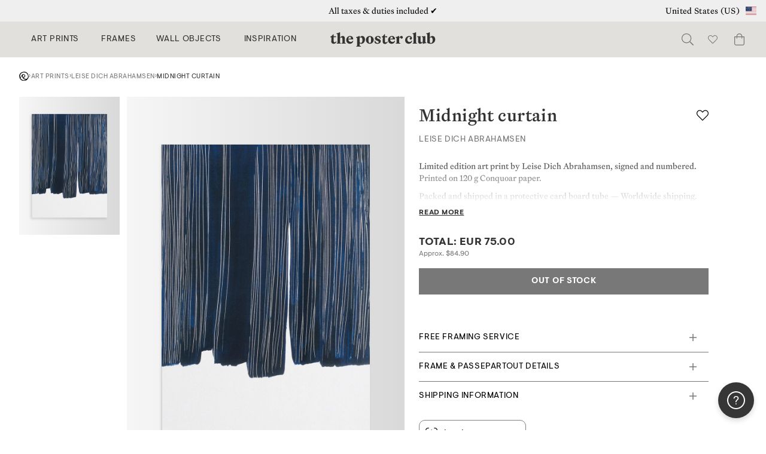

--- FILE ---
content_type: text/html; charset=UTF-8
request_url: https://theposterclub.com/product/leise-dich-abrahamsen-midnight-curtain/
body_size: 90791
content:
<!DOCTYPE html>
<html lang="en-US">
<head>
<meta charset="UTF-8"><script type="text/javascript">(window.NREUM||(NREUM={})).init={privacy:{cookies_enabled:true},ajax:{deny_list:["bam.nr-data.net"]},feature_flags:["soft_nav"],distributed_tracing:{enabled:true}};(window.NREUM||(NREUM={})).loader_config={agentID:"1103441490",accountID:"896001",trustKey:"896001",xpid:"XA8BUVZSGwIAXFhaDwkEV1M=",licenseKey:"ea13fe9f33",applicationID:"1089888317",browserID:"1103441490"};;/*! For license information please see nr-loader-spa-1.308.0.min.js.LICENSE.txt */
(()=>{var e,t,r={384:(e,t,r)=>{"use strict";r.d(t,{NT:()=>a,US:()=>u,Zm:()=>o,bQ:()=>d,dV:()=>c,pV:()=>l});var n=r(6154),i=r(1863),s=r(1910);const a={beacon:"bam.nr-data.net",errorBeacon:"bam.nr-data.net"};function o(){return n.gm.NREUM||(n.gm.NREUM={}),void 0===n.gm.newrelic&&(n.gm.newrelic=n.gm.NREUM),n.gm.NREUM}function c(){let e=o();return e.o||(e.o={ST:n.gm.setTimeout,SI:n.gm.setImmediate||n.gm.setInterval,CT:n.gm.clearTimeout,XHR:n.gm.XMLHttpRequest,REQ:n.gm.Request,EV:n.gm.Event,PR:n.gm.Promise,MO:n.gm.MutationObserver,FETCH:n.gm.fetch,WS:n.gm.WebSocket},(0,s.i)(...Object.values(e.o))),e}function d(e,t){let r=o();r.initializedAgents??={},t.initializedAt={ms:(0,i.t)(),date:new Date},r.initializedAgents[e]=t}function u(e,t){o()[e]=t}function l(){return function(){let e=o();const t=e.info||{};e.info={beacon:a.beacon,errorBeacon:a.errorBeacon,...t}}(),function(){let e=o();const t=e.init||{};e.init={...t}}(),c(),function(){let e=o();const t=e.loader_config||{};e.loader_config={...t}}(),o()}},782:(e,t,r)=>{"use strict";r.d(t,{T:()=>n});const n=r(860).K7.pageViewTiming},860:(e,t,r)=>{"use strict";r.d(t,{$J:()=>u,K7:()=>c,P3:()=>d,XX:()=>i,Yy:()=>o,df:()=>s,qY:()=>n,v4:()=>a});const n="events",i="jserrors",s="browser/blobs",a="rum",o="browser/logs",c={ajax:"ajax",genericEvents:"generic_events",jserrors:i,logging:"logging",metrics:"metrics",pageAction:"page_action",pageViewEvent:"page_view_event",pageViewTiming:"page_view_timing",sessionReplay:"session_replay",sessionTrace:"session_trace",softNav:"soft_navigations",spa:"spa"},d={[c.pageViewEvent]:1,[c.pageViewTiming]:2,[c.metrics]:3,[c.jserrors]:4,[c.spa]:5,[c.ajax]:6,[c.sessionTrace]:7,[c.softNav]:8,[c.sessionReplay]:9,[c.logging]:10,[c.genericEvents]:11},u={[c.pageViewEvent]:a,[c.pageViewTiming]:n,[c.ajax]:n,[c.spa]:n,[c.softNav]:n,[c.metrics]:i,[c.jserrors]:i,[c.sessionTrace]:s,[c.sessionReplay]:s,[c.logging]:o,[c.genericEvents]:"ins"}},944:(e,t,r)=>{"use strict";r.d(t,{R:()=>i});var n=r(3241);function i(e,t){"function"==typeof console.debug&&(console.debug("New Relic Warning: https://github.com/newrelic/newrelic-browser-agent/blob/main/docs/warning-codes.md#".concat(e),t),(0,n.W)({agentIdentifier:null,drained:null,type:"data",name:"warn",feature:"warn",data:{code:e,secondary:t}}))}},993:(e,t,r)=>{"use strict";r.d(t,{A$:()=>s,ET:()=>a,TZ:()=>o,p_:()=>i});var n=r(860);const i={ERROR:"ERROR",WARN:"WARN",INFO:"INFO",DEBUG:"DEBUG",TRACE:"TRACE"},s={OFF:0,ERROR:1,WARN:2,INFO:3,DEBUG:4,TRACE:5},a="log",o=n.K7.logging},1541:(e,t,r)=>{"use strict";r.d(t,{U:()=>i,f:()=>n});const n={MFE:"MFE",BA:"BA"};function i(e,t){if(2!==t?.harvestEndpointVersion)return{};const r=t.agentRef.runtime.appMetadata.agents[0].entityGuid;return e?{"source.id":e.id,"source.name":e.name,"source.type":e.type,"parent.id":e.parent?.id||r,"parent.type":e.parent?.type||n.BA}:{"entity.guid":r,appId:t.agentRef.info.applicationID}}},1687:(e,t,r)=>{"use strict";r.d(t,{Ak:()=>d,Ze:()=>h,x3:()=>u});var n=r(3241),i=r(7836),s=r(3606),a=r(860),o=r(2646);const c={};function d(e,t){const r={staged:!1,priority:a.P3[t]||0};l(e),c[e].get(t)||c[e].set(t,r)}function u(e,t){e&&c[e]&&(c[e].get(t)&&c[e].delete(t),p(e,t,!1),c[e].size&&f(e))}function l(e){if(!e)throw new Error("agentIdentifier required");c[e]||(c[e]=new Map)}function h(e="",t="feature",r=!1){if(l(e),!e||!c[e].get(t)||r)return p(e,t);c[e].get(t).staged=!0,f(e)}function f(e){const t=Array.from(c[e]);t.every(([e,t])=>t.staged)&&(t.sort((e,t)=>e[1].priority-t[1].priority),t.forEach(([t])=>{c[e].delete(t),p(e,t)}))}function p(e,t,r=!0){const a=e?i.ee.get(e):i.ee,c=s.i.handlers;if(!a.aborted&&a.backlog&&c){if((0,n.W)({agentIdentifier:e,type:"lifecycle",name:"drain",feature:t}),r){const e=a.backlog[t],r=c[t];if(r){for(let t=0;e&&t<e.length;++t)g(e[t],r);Object.entries(r).forEach(([e,t])=>{Object.values(t||{}).forEach(t=>{t[0]?.on&&t[0]?.context()instanceof o.y&&t[0].on(e,t[1])})})}}a.isolatedBacklog||delete c[t],a.backlog[t]=null,a.emit("drain-"+t,[])}}function g(e,t){var r=e[1];Object.values(t[r]||{}).forEach(t=>{var r=e[0];if(t[0]===r){var n=t[1],i=e[3],s=e[2];n.apply(i,s)}})}},1738:(e,t,r)=>{"use strict";r.d(t,{U:()=>f,Y:()=>h});var n=r(3241),i=r(9908),s=r(1863),a=r(944),o=r(5701),c=r(3969),d=r(8362),u=r(860),l=r(4261);function h(e,t,r,s){const h=s||r;!h||h[e]&&h[e]!==d.d.prototype[e]||(h[e]=function(){(0,i.p)(c.xV,["API/"+e+"/called"],void 0,u.K7.metrics,r.ee),(0,n.W)({agentIdentifier:r.agentIdentifier,drained:!!o.B?.[r.agentIdentifier],type:"data",name:"api",feature:l.Pl+e,data:{}});try{return t.apply(this,arguments)}catch(e){(0,a.R)(23,e)}})}function f(e,t,r,n,a){const o=e.info;null===r?delete o.jsAttributes[t]:o.jsAttributes[t]=r,(a||null===r)&&(0,i.p)(l.Pl+n,[(0,s.t)(),t,r],void 0,"session",e.ee)}},1741:(e,t,r)=>{"use strict";r.d(t,{W:()=>s});var n=r(944),i=r(4261);class s{#e(e,...t){if(this[e]!==s.prototype[e])return this[e](...t);(0,n.R)(35,e)}addPageAction(e,t){return this.#e(i.hG,e,t)}register(e){return this.#e(i.eY,e)}recordCustomEvent(e,t){return this.#e(i.fF,e,t)}setPageViewName(e,t){return this.#e(i.Fw,e,t)}setCustomAttribute(e,t,r){return this.#e(i.cD,e,t,r)}noticeError(e,t){return this.#e(i.o5,e,t)}setUserId(e,t=!1){return this.#e(i.Dl,e,t)}setApplicationVersion(e){return this.#e(i.nb,e)}setErrorHandler(e){return this.#e(i.bt,e)}addRelease(e,t){return this.#e(i.k6,e,t)}log(e,t){return this.#e(i.$9,e,t)}start(){return this.#e(i.d3)}finished(e){return this.#e(i.BL,e)}recordReplay(){return this.#e(i.CH)}pauseReplay(){return this.#e(i.Tb)}addToTrace(e){return this.#e(i.U2,e)}setCurrentRouteName(e){return this.#e(i.PA,e)}interaction(e){return this.#e(i.dT,e)}wrapLogger(e,t,r){return this.#e(i.Wb,e,t,r)}measure(e,t){return this.#e(i.V1,e,t)}consent(e){return this.#e(i.Pv,e)}}},1863:(e,t,r)=>{"use strict";function n(){return Math.floor(performance.now())}r.d(t,{t:()=>n})},1910:(e,t,r)=>{"use strict";r.d(t,{i:()=>s});var n=r(944);const i=new Map;function s(...e){return e.every(e=>{if(i.has(e))return i.get(e);const t="function"==typeof e?e.toString():"",r=t.includes("[native code]"),s=t.includes("nrWrapper");return r||s||(0,n.R)(64,e?.name||t),i.set(e,r),r})}},2555:(e,t,r)=>{"use strict";r.d(t,{D:()=>o,f:()=>a});var n=r(384),i=r(8122);const s={beacon:n.NT.beacon,errorBeacon:n.NT.errorBeacon,licenseKey:void 0,applicationID:void 0,sa:void 0,queueTime:void 0,applicationTime:void 0,ttGuid:void 0,user:void 0,account:void 0,product:void 0,extra:void 0,jsAttributes:{},userAttributes:void 0,atts:void 0,transactionName:void 0,tNamePlain:void 0};function a(e){try{return!!e.licenseKey&&!!e.errorBeacon&&!!e.applicationID}catch(e){return!1}}const o=e=>(0,i.a)(e,s)},2614:(e,t,r)=>{"use strict";r.d(t,{BB:()=>a,H3:()=>n,g:()=>d,iL:()=>c,tS:()=>o,uh:()=>i,wk:()=>s});const n="NRBA",i="SESSION",s=144e5,a=18e5,o={STARTED:"session-started",PAUSE:"session-pause",RESET:"session-reset",RESUME:"session-resume",UPDATE:"session-update"},c={SAME_TAB:"same-tab",CROSS_TAB:"cross-tab"},d={OFF:0,FULL:1,ERROR:2}},2646:(e,t,r)=>{"use strict";r.d(t,{y:()=>n});class n{constructor(e){this.contextId=e}}},2843:(e,t,r)=>{"use strict";r.d(t,{G:()=>s,u:()=>i});var n=r(3878);function i(e,t=!1,r,i){(0,n.DD)("visibilitychange",function(){if(t)return void("hidden"===document.visibilityState&&e());e(document.visibilityState)},r,i)}function s(e,t,r){(0,n.sp)("pagehide",e,t,r)}},3241:(e,t,r)=>{"use strict";r.d(t,{W:()=>s});var n=r(6154);const i="newrelic";function s(e={}){try{n.gm.dispatchEvent(new CustomEvent(i,{detail:e}))}catch(e){}}},3304:(e,t,r)=>{"use strict";r.d(t,{A:()=>s});var n=r(7836);const i=()=>{const e=new WeakSet;return(t,r)=>{if("object"==typeof r&&null!==r){if(e.has(r))return;e.add(r)}return r}};function s(e){try{return JSON.stringify(e,i())??""}catch(e){try{n.ee.emit("internal-error",[e])}catch(e){}return""}}},3333:(e,t,r)=>{"use strict";r.d(t,{$v:()=>u,TZ:()=>n,Xh:()=>c,Zp:()=>i,kd:()=>d,mq:()=>o,nf:()=>a,qN:()=>s});const n=r(860).K7.genericEvents,i=["auxclick","click","copy","keydown","paste","scrollend"],s=["focus","blur"],a=4,o=1e3,c=2e3,d=["PageAction","UserAction","BrowserPerformance"],u={RESOURCES:"experimental.resources",REGISTER:"register"}},3434:(e,t,r)=>{"use strict";r.d(t,{Jt:()=>s,YM:()=>d});var n=r(7836),i=r(5607);const s="nr@original:".concat(i.W),a=50;var o=Object.prototype.hasOwnProperty,c=!1;function d(e,t){return e||(e=n.ee),r.inPlace=function(e,t,n,i,s){n||(n="");const a="-"===n.charAt(0);for(let o=0;o<t.length;o++){const c=t[o],d=e[c];l(d)||(e[c]=r(d,a?c+n:n,i,c,s))}},r.flag=s,r;function r(t,r,n,c,d){return l(t)?t:(r||(r=""),nrWrapper[s]=t,function(e,t,r){if(Object.defineProperty&&Object.keys)try{return Object.keys(e).forEach(function(r){Object.defineProperty(t,r,{get:function(){return e[r]},set:function(t){return e[r]=t,t}})}),t}catch(e){u([e],r)}for(var n in e)o.call(e,n)&&(t[n]=e[n])}(t,nrWrapper,e),nrWrapper);function nrWrapper(){var s,o,l,h;let f;try{o=this,s=[...arguments],l="function"==typeof n?n(s,o):n||{}}catch(t){u([t,"",[s,o,c],l],e)}i(r+"start",[s,o,c],l,d);const p=performance.now();let g;try{return h=t.apply(o,s),g=performance.now(),h}catch(e){throw g=performance.now(),i(r+"err",[s,o,e],l,d),f=e,f}finally{const e=g-p,t={start:p,end:g,duration:e,isLongTask:e>=a,methodName:c,thrownError:f};t.isLongTask&&i("long-task",[t,o],l,d),i(r+"end",[s,o,h],l,d)}}}function i(r,n,i,s){if(!c||t){var a=c;c=!0;try{e.emit(r,n,i,t,s)}catch(t){u([t,r,n,i],e)}c=a}}}function u(e,t){t||(t=n.ee);try{t.emit("internal-error",e)}catch(e){}}function l(e){return!(e&&"function"==typeof e&&e.apply&&!e[s])}},3606:(e,t,r)=>{"use strict";r.d(t,{i:()=>s});var n=r(9908);s.on=a;var i=s.handlers={};function s(e,t,r,s){a(s||n.d,i,e,t,r)}function a(e,t,r,i,s){s||(s="feature"),e||(e=n.d);var a=t[s]=t[s]||{};(a[r]=a[r]||[]).push([e,i])}},3738:(e,t,r)=>{"use strict";r.d(t,{He:()=>i,Kp:()=>o,Lc:()=>d,Rz:()=>u,TZ:()=>n,bD:()=>s,d3:()=>a,jx:()=>l,sl:()=>h,uP:()=>c});const n=r(860).K7.sessionTrace,i="bstResource",s="resource",a="-start",o="-end",c="fn"+a,d="fn"+o,u="pushState",l=1e3,h=3e4},3785:(e,t,r)=>{"use strict";r.d(t,{R:()=>c,b:()=>d});var n=r(9908),i=r(1863),s=r(860),a=r(3969),o=r(993);function c(e,t,r={},c=o.p_.INFO,d=!0,u,l=(0,i.t)()){(0,n.p)(a.xV,["API/logging/".concat(c.toLowerCase(),"/called")],void 0,s.K7.metrics,e),(0,n.p)(o.ET,[l,t,r,c,d,u],void 0,s.K7.logging,e)}function d(e){return"string"==typeof e&&Object.values(o.p_).some(t=>t===e.toUpperCase().trim())}},3878:(e,t,r)=>{"use strict";function n(e,t){return{capture:e,passive:!1,signal:t}}function i(e,t,r=!1,i){window.addEventListener(e,t,n(r,i))}function s(e,t,r=!1,i){document.addEventListener(e,t,n(r,i))}r.d(t,{DD:()=>s,jT:()=>n,sp:()=>i})},3962:(e,t,r)=>{"use strict";r.d(t,{AM:()=>a,O2:()=>l,OV:()=>s,Qu:()=>h,TZ:()=>c,ih:()=>f,pP:()=>o,t1:()=>u,tC:()=>i,wD:()=>d});var n=r(860);const i=["click","keydown","submit"],s="popstate",a="api",o="initialPageLoad",c=n.K7.softNav,d=5e3,u=500,l={INITIAL_PAGE_LOAD:"",ROUTE_CHANGE:1,UNSPECIFIED:2},h={INTERACTION:1,AJAX:2,CUSTOM_END:3,CUSTOM_TRACER:4},f={IP:"in progress",PF:"pending finish",FIN:"finished",CAN:"cancelled"}},3969:(e,t,r)=>{"use strict";r.d(t,{TZ:()=>n,XG:()=>o,rs:()=>i,xV:()=>a,z_:()=>s});const n=r(860).K7.metrics,i="sm",s="cm",a="storeSupportabilityMetrics",o="storeEventMetrics"},4234:(e,t,r)=>{"use strict";r.d(t,{W:()=>s});var n=r(7836),i=r(1687);class s{constructor(e,t){this.agentIdentifier=e,this.ee=n.ee.get(e),this.featureName=t,this.blocked=!1}deregisterDrain(){(0,i.x3)(this.agentIdentifier,this.featureName)}}},4261:(e,t,r)=>{"use strict";r.d(t,{$9:()=>u,BL:()=>c,CH:()=>p,Dl:()=>R,Fw:()=>w,PA:()=>v,Pl:()=>n,Pv:()=>A,Tb:()=>h,U2:()=>a,V1:()=>E,Wb:()=>T,bt:()=>y,cD:()=>b,d3:()=>x,dT:()=>d,eY:()=>g,fF:()=>f,hG:()=>s,hw:()=>i,k6:()=>o,nb:()=>m,o5:()=>l});const n="api-",i=n+"ixn-",s="addPageAction",a="addToTrace",o="addRelease",c="finished",d="interaction",u="log",l="noticeError",h="pauseReplay",f="recordCustomEvent",p="recordReplay",g="register",m="setApplicationVersion",v="setCurrentRouteName",b="setCustomAttribute",y="setErrorHandler",w="setPageViewName",R="setUserId",x="start",T="wrapLogger",E="measure",A="consent"},5205:(e,t,r)=>{"use strict";r.d(t,{j:()=>S});var n=r(384),i=r(1741);var s=r(2555),a=r(3333);const o=e=>{if(!e||"string"!=typeof e)return!1;try{document.createDocumentFragment().querySelector(e)}catch{return!1}return!0};var c=r(2614),d=r(944),u=r(8122);const l="[data-nr-mask]",h=e=>(0,u.a)(e,(()=>{const e={feature_flags:[],experimental:{allow_registered_children:!1,resources:!1},mask_selector:"*",block_selector:"[data-nr-block]",mask_input_options:{color:!1,date:!1,"datetime-local":!1,email:!1,month:!1,number:!1,range:!1,search:!1,tel:!1,text:!1,time:!1,url:!1,week:!1,textarea:!1,select:!1,password:!0}};return{ajax:{deny_list:void 0,block_internal:!0,enabled:!0,autoStart:!0},api:{get allow_registered_children(){return e.feature_flags.includes(a.$v.REGISTER)||e.experimental.allow_registered_children},set allow_registered_children(t){e.experimental.allow_registered_children=t},duplicate_registered_data:!1},browser_consent_mode:{enabled:!1},distributed_tracing:{enabled:void 0,exclude_newrelic_header:void 0,cors_use_newrelic_header:void 0,cors_use_tracecontext_headers:void 0,allowed_origins:void 0},get feature_flags(){return e.feature_flags},set feature_flags(t){e.feature_flags=t},generic_events:{enabled:!0,autoStart:!0},harvest:{interval:30},jserrors:{enabled:!0,autoStart:!0},logging:{enabled:!0,autoStart:!0},metrics:{enabled:!0,autoStart:!0},obfuscate:void 0,page_action:{enabled:!0},page_view_event:{enabled:!0,autoStart:!0},page_view_timing:{enabled:!0,autoStart:!0},performance:{capture_marks:!1,capture_measures:!1,capture_detail:!0,resources:{get enabled(){return e.feature_flags.includes(a.$v.RESOURCES)||e.experimental.resources},set enabled(t){e.experimental.resources=t},asset_types:[],first_party_domains:[],ignore_newrelic:!0}},privacy:{cookies_enabled:!0},proxy:{assets:void 0,beacon:void 0},session:{expiresMs:c.wk,inactiveMs:c.BB},session_replay:{autoStart:!0,enabled:!1,preload:!1,sampling_rate:10,error_sampling_rate:100,collect_fonts:!1,inline_images:!1,fix_stylesheets:!0,mask_all_inputs:!0,get mask_text_selector(){return e.mask_selector},set mask_text_selector(t){o(t)?e.mask_selector="".concat(t,",").concat(l):""===t||null===t?e.mask_selector=l:(0,d.R)(5,t)},get block_class(){return"nr-block"},get ignore_class(){return"nr-ignore"},get mask_text_class(){return"nr-mask"},get block_selector(){return e.block_selector},set block_selector(t){o(t)?e.block_selector+=",".concat(t):""!==t&&(0,d.R)(6,t)},get mask_input_options(){return e.mask_input_options},set mask_input_options(t){t&&"object"==typeof t?e.mask_input_options={...t,password:!0}:(0,d.R)(7,t)}},session_trace:{enabled:!0,autoStart:!0},soft_navigations:{enabled:!0,autoStart:!0},spa:{enabled:!0,autoStart:!0},ssl:void 0,user_actions:{enabled:!0,elementAttributes:["id","className","tagName","type"]}}})());var f=r(6154),p=r(9324);let g=0;const m={buildEnv:p.F3,distMethod:p.Xs,version:p.xv,originTime:f.WN},v={consented:!1},b={appMetadata:{},get consented(){return this.session?.state?.consent||v.consented},set consented(e){v.consented=e},customTransaction:void 0,denyList:void 0,disabled:!1,harvester:void 0,isolatedBacklog:!1,isRecording:!1,loaderType:void 0,maxBytes:3e4,obfuscator:void 0,onerror:void 0,ptid:void 0,releaseIds:{},session:void 0,timeKeeper:void 0,registeredEntities:[],jsAttributesMetadata:{bytes:0},get harvestCount(){return++g}},y=e=>{const t=(0,u.a)(e,b),r=Object.keys(m).reduce((e,t)=>(e[t]={value:m[t],writable:!1,configurable:!0,enumerable:!0},e),{});return Object.defineProperties(t,r)};var w=r(5701);const R=e=>{const t=e.startsWith("http");e+="/",r.p=t?e:"https://"+e};var x=r(7836),T=r(3241);const E={accountID:void 0,trustKey:void 0,agentID:void 0,licenseKey:void 0,applicationID:void 0,xpid:void 0},A=e=>(0,u.a)(e,E),_=new Set;function S(e,t={},r,a){let{init:o,info:c,loader_config:d,runtime:u={},exposed:l=!0}=t;if(!c){const e=(0,n.pV)();o=e.init,c=e.info,d=e.loader_config}e.init=h(o||{}),e.loader_config=A(d||{}),c.jsAttributes??={},f.bv&&(c.jsAttributes.isWorker=!0),e.info=(0,s.D)(c);const p=e.init,g=[c.beacon,c.errorBeacon];_.has(e.agentIdentifier)||(p.proxy.assets&&(R(p.proxy.assets),g.push(p.proxy.assets)),p.proxy.beacon&&g.push(p.proxy.beacon),e.beacons=[...g],function(e){const t=(0,n.pV)();Object.getOwnPropertyNames(i.W.prototype).forEach(r=>{const n=i.W.prototype[r];if("function"!=typeof n||"constructor"===n)return;let s=t[r];e[r]&&!1!==e.exposed&&"micro-agent"!==e.runtime?.loaderType&&(t[r]=(...t)=>{const n=e[r](...t);return s?s(...t):n})})}(e),(0,n.US)("activatedFeatures",w.B)),u.denyList=[...p.ajax.deny_list||[],...p.ajax.block_internal?g:[]],u.ptid=e.agentIdentifier,u.loaderType=r,e.runtime=y(u),_.has(e.agentIdentifier)||(e.ee=x.ee.get(e.agentIdentifier),e.exposed=l,(0,T.W)({agentIdentifier:e.agentIdentifier,drained:!!w.B?.[e.agentIdentifier],type:"lifecycle",name:"initialize",feature:void 0,data:e.config})),_.add(e.agentIdentifier)}},5270:(e,t,r)=>{"use strict";r.d(t,{Aw:()=>a,SR:()=>s,rF:()=>o});var n=r(384),i=r(7767);function s(e){return!!(0,n.dV)().o.MO&&(0,i.V)(e)&&!0===e?.session_trace.enabled}function a(e){return!0===e?.session_replay.preload&&s(e)}function o(e,t){try{if("string"==typeof t?.type){if("password"===t.type.toLowerCase())return"*".repeat(e?.length||0);if(void 0!==t?.dataset?.nrUnmask||t?.classList?.contains("nr-unmask"))return e}}catch(e){}return"string"==typeof e?e.replace(/[\S]/g,"*"):"*".repeat(e?.length||0)}},5289:(e,t,r)=>{"use strict";r.d(t,{GG:()=>a,Qr:()=>c,sB:()=>o});var n=r(3878),i=r(6389);function s(){return"undefined"==typeof document||"complete"===document.readyState}function a(e,t){if(s())return e();const r=(0,i.J)(e),a=setInterval(()=>{s()&&(clearInterval(a),r())},500);(0,n.sp)("load",r,t)}function o(e){if(s())return e();(0,n.DD)("DOMContentLoaded",e)}function c(e){if(s())return e();(0,n.sp)("popstate",e)}},5607:(e,t,r)=>{"use strict";r.d(t,{W:()=>n});const n=(0,r(9566).bz)()},5701:(e,t,r)=>{"use strict";r.d(t,{B:()=>s,t:()=>a});var n=r(3241);const i=new Set,s={};function a(e,t){const r=t.agentIdentifier;s[r]??={},e&&"object"==typeof e&&(i.has(r)||(t.ee.emit("rumresp",[e]),s[r]=e,i.add(r),(0,n.W)({agentIdentifier:r,loaded:!0,drained:!0,type:"lifecycle",name:"load",feature:void 0,data:e})))}},6154:(e,t,r)=>{"use strict";r.d(t,{OF:()=>d,RI:()=>i,WN:()=>h,bv:()=>s,eN:()=>f,gm:()=>a,lR:()=>l,m:()=>c,mw:()=>o,sb:()=>u});var n=r(1863);const i="undefined"!=typeof window&&!!window.document,s="undefined"!=typeof WorkerGlobalScope&&("undefined"!=typeof self&&self instanceof WorkerGlobalScope&&self.navigator instanceof WorkerNavigator||"undefined"!=typeof globalThis&&globalThis instanceof WorkerGlobalScope&&globalThis.navigator instanceof WorkerNavigator),a=i?window:"undefined"!=typeof WorkerGlobalScope&&("undefined"!=typeof self&&self instanceof WorkerGlobalScope&&self||"undefined"!=typeof globalThis&&globalThis instanceof WorkerGlobalScope&&globalThis),o=Boolean("hidden"===a?.document?.visibilityState),c=""+a?.location,d=/iPad|iPhone|iPod/.test(a.navigator?.userAgent),u=d&&"undefined"==typeof SharedWorker,l=(()=>{const e=a.navigator?.userAgent?.match(/Firefox[/\s](\d+\.\d+)/);return Array.isArray(e)&&e.length>=2?+e[1]:0})(),h=Date.now()-(0,n.t)(),f=()=>"undefined"!=typeof PerformanceNavigationTiming&&a?.performance?.getEntriesByType("navigation")?.[0]?.responseStart},6344:(e,t,r)=>{"use strict";r.d(t,{BB:()=>u,Qb:()=>l,TZ:()=>i,Ug:()=>a,Vh:()=>s,_s:()=>o,bc:()=>d,yP:()=>c});var n=r(2614);const i=r(860).K7.sessionReplay,s="errorDuringReplay",a=.12,o={DomContentLoaded:0,Load:1,FullSnapshot:2,IncrementalSnapshot:3,Meta:4,Custom:5},c={[n.g.ERROR]:15e3,[n.g.FULL]:3e5,[n.g.OFF]:0},d={RESET:{message:"Session was reset",sm:"Reset"},IMPORT:{message:"Recorder failed to import",sm:"Import"},TOO_MANY:{message:"429: Too Many Requests",sm:"Too-Many"},TOO_BIG:{message:"Payload was too large",sm:"Too-Big"},CROSS_TAB:{message:"Session Entity was set to OFF on another tab",sm:"Cross-Tab"},ENTITLEMENTS:{message:"Session Replay is not allowed and will not be started",sm:"Entitlement"}},u=5e3,l={API:"api",RESUME:"resume",SWITCH_TO_FULL:"switchToFull",INITIALIZE:"initialize",PRELOAD:"preload"}},6389:(e,t,r)=>{"use strict";function n(e,t=500,r={}){const n=r?.leading||!1;let i;return(...r)=>{n&&void 0===i&&(e.apply(this,r),i=setTimeout(()=>{i=clearTimeout(i)},t)),n||(clearTimeout(i),i=setTimeout(()=>{e.apply(this,r)},t))}}function i(e){let t=!1;return(...r)=>{t||(t=!0,e.apply(this,r))}}r.d(t,{J:()=>i,s:()=>n})},6630:(e,t,r)=>{"use strict";r.d(t,{T:()=>n});const n=r(860).K7.pageViewEvent},6774:(e,t,r)=>{"use strict";r.d(t,{T:()=>n});const n=r(860).K7.jserrors},7295:(e,t,r)=>{"use strict";r.d(t,{Xv:()=>a,gX:()=>i,iW:()=>s});var n=[];function i(e){if(!e||s(e))return!1;if(0===n.length)return!0;if("*"===n[0].hostname)return!1;for(var t=0;t<n.length;t++){var r=n[t];if(r.hostname.test(e.hostname)&&r.pathname.test(e.pathname))return!1}return!0}function s(e){return void 0===e.hostname}function a(e){if(n=[],e&&e.length)for(var t=0;t<e.length;t++){let r=e[t];if(!r)continue;if("*"===r)return void(n=[{hostname:"*"}]);0===r.indexOf("http://")?r=r.substring(7):0===r.indexOf("https://")&&(r=r.substring(8));const i=r.indexOf("/");let s,a;i>0?(s=r.substring(0,i),a=r.substring(i)):(s=r,a="*");let[c]=s.split(":");n.push({hostname:o(c),pathname:o(a,!0)})}}function o(e,t=!1){const r=e.replace(/[.+?^${}()|[\]\\]/g,e=>"\\"+e).replace(/\*/g,".*?");return new RegExp((t?"^":"")+r+"$")}},7485:(e,t,r)=>{"use strict";r.d(t,{D:()=>i});var n=r(6154);function i(e){if(0===(e||"").indexOf("data:"))return{protocol:"data"};try{const t=new URL(e,location.href),r={port:t.port,hostname:t.hostname,pathname:t.pathname,search:t.search,protocol:t.protocol.slice(0,t.protocol.indexOf(":")),sameOrigin:t.protocol===n.gm?.location?.protocol&&t.host===n.gm?.location?.host};return r.port&&""!==r.port||("http:"===t.protocol&&(r.port="80"),"https:"===t.protocol&&(r.port="443")),r.pathname&&""!==r.pathname?r.pathname.startsWith("/")||(r.pathname="/".concat(r.pathname)):r.pathname="/",r}catch(e){return{}}}},7699:(e,t,r)=>{"use strict";r.d(t,{It:()=>s,KC:()=>o,No:()=>i,qh:()=>a});var n=r(860);const i=16e3,s=1e6,a="SESSION_ERROR",o={[n.K7.logging]:!0,[n.K7.genericEvents]:!1,[n.K7.jserrors]:!1,[n.K7.ajax]:!1}},7767:(e,t,r)=>{"use strict";r.d(t,{V:()=>i});var n=r(6154);const i=e=>n.RI&&!0===e?.privacy.cookies_enabled},7836:(e,t,r)=>{"use strict";r.d(t,{P:()=>o,ee:()=>c});var n=r(384),i=r(8990),s=r(2646),a=r(5607);const o="nr@context:".concat(a.W),c=function e(t,r){var n={},a={},u={},l=!1;try{l=16===r.length&&d.initializedAgents?.[r]?.runtime.isolatedBacklog}catch(e){}var h={on:p,addEventListener:p,removeEventListener:function(e,t){var r=n[e];if(!r)return;for(var i=0;i<r.length;i++)r[i]===t&&r.splice(i,1)},emit:function(e,r,n,i,s){!1!==s&&(s=!0);if(c.aborted&&!i)return;t&&s&&t.emit(e,r,n);var o=f(n);g(e).forEach(e=>{e.apply(o,r)});var d=v()[a[e]];d&&d.push([h,e,r,o]);return o},get:m,listeners:g,context:f,buffer:function(e,t){const r=v();if(t=t||"feature",h.aborted)return;Object.entries(e||{}).forEach(([e,n])=>{a[n]=t,t in r||(r[t]=[])})},abort:function(){h._aborted=!0,Object.keys(h.backlog).forEach(e=>{delete h.backlog[e]})},isBuffering:function(e){return!!v()[a[e]]},debugId:r,backlog:l?{}:t&&"object"==typeof t.backlog?t.backlog:{},isolatedBacklog:l};return Object.defineProperty(h,"aborted",{get:()=>{let e=h._aborted||!1;return e||(t&&(e=t.aborted),e)}}),h;function f(e){return e&&e instanceof s.y?e:e?(0,i.I)(e,o,()=>new s.y(o)):new s.y(o)}function p(e,t){n[e]=g(e).concat(t)}function g(e){return n[e]||[]}function m(t){return u[t]=u[t]||e(h,t)}function v(){return h.backlog}}(void 0,"globalEE"),d=(0,n.Zm)();d.ee||(d.ee=c)},8122:(e,t,r)=>{"use strict";r.d(t,{a:()=>i});var n=r(944);function i(e,t){try{if(!e||"object"!=typeof e)return(0,n.R)(3);if(!t||"object"!=typeof t)return(0,n.R)(4);const r=Object.create(Object.getPrototypeOf(t),Object.getOwnPropertyDescriptors(t)),s=0===Object.keys(r).length?e:r;for(let a in s)if(void 0!==e[a])try{if(null===e[a]){r[a]=null;continue}Array.isArray(e[a])&&Array.isArray(t[a])?r[a]=Array.from(new Set([...e[a],...t[a]])):"object"==typeof e[a]&&"object"==typeof t[a]?r[a]=i(e[a],t[a]):r[a]=e[a]}catch(e){r[a]||(0,n.R)(1,e)}return r}catch(e){(0,n.R)(2,e)}}},8139:(e,t,r)=>{"use strict";r.d(t,{u:()=>h});var n=r(7836),i=r(3434),s=r(8990),a=r(6154);const o={},c=a.gm.XMLHttpRequest,d="addEventListener",u="removeEventListener",l="nr@wrapped:".concat(n.P);function h(e){var t=function(e){return(e||n.ee).get("events")}(e);if(o[t.debugId]++)return t;o[t.debugId]=1;var r=(0,i.YM)(t,!0);function h(e){r.inPlace(e,[d,u],"-",p)}function p(e,t){return e[1]}return"getPrototypeOf"in Object&&(a.RI&&f(document,h),c&&f(c.prototype,h),f(a.gm,h)),t.on(d+"-start",function(e,t){var n=e[1];if(null!==n&&("function"==typeof n||"object"==typeof n)&&"newrelic"!==e[0]){var i=(0,s.I)(n,l,function(){var e={object:function(){if("function"!=typeof n.handleEvent)return;return n.handleEvent.apply(n,arguments)},function:n}[typeof n];return e?r(e,"fn-",null,e.name||"anonymous"):n});this.wrapped=e[1]=i}}),t.on(u+"-start",function(e){e[1]=this.wrapped||e[1]}),t}function f(e,t,...r){let n=e;for(;"object"==typeof n&&!Object.prototype.hasOwnProperty.call(n,d);)n=Object.getPrototypeOf(n);n&&t(n,...r)}},8362:(e,t,r)=>{"use strict";r.d(t,{d:()=>s});var n=r(9566),i=r(1741);class s extends i.W{agentIdentifier=(0,n.LA)(16)}},8374:(e,t,r)=>{r.nc=(()=>{try{return document?.currentScript?.nonce}catch(e){}return""})()},8990:(e,t,r)=>{"use strict";r.d(t,{I:()=>i});var n=Object.prototype.hasOwnProperty;function i(e,t,r){if(n.call(e,t))return e[t];var i=r();if(Object.defineProperty&&Object.keys)try{return Object.defineProperty(e,t,{value:i,writable:!0,enumerable:!1}),i}catch(e){}return e[t]=i,i}},9119:(e,t,r)=>{"use strict";r.d(t,{L:()=>s});var n=/([^?#]*)[^#]*(#[^?]*|$).*/,i=/([^?#]*)().*/;function s(e,t){return e?e.replace(t?n:i,"$1$2"):e}},9300:(e,t,r)=>{"use strict";r.d(t,{T:()=>n});const n=r(860).K7.ajax},9324:(e,t,r)=>{"use strict";r.d(t,{AJ:()=>a,F3:()=>i,Xs:()=>s,Yq:()=>o,xv:()=>n});const n="1.308.0",i="PROD",s="CDN",a="@newrelic/rrweb",o="1.0.1"},9566:(e,t,r)=>{"use strict";r.d(t,{LA:()=>o,ZF:()=>c,bz:()=>a,el:()=>d});var n=r(6154);const i="xxxxxxxx-xxxx-4xxx-yxxx-xxxxxxxxxxxx";function s(e,t){return e?15&e[t]:16*Math.random()|0}function a(){const e=n.gm?.crypto||n.gm?.msCrypto;let t,r=0;return e&&e.getRandomValues&&(t=e.getRandomValues(new Uint8Array(30))),i.split("").map(e=>"x"===e?s(t,r++).toString(16):"y"===e?(3&s()|8).toString(16):e).join("")}function o(e){const t=n.gm?.crypto||n.gm?.msCrypto;let r,i=0;t&&t.getRandomValues&&(r=t.getRandomValues(new Uint8Array(e)));const a=[];for(var o=0;o<e;o++)a.push(s(r,i++).toString(16));return a.join("")}function c(){return o(16)}function d(){return o(32)}},9908:(e,t,r)=>{"use strict";r.d(t,{d:()=>n,p:()=>i});var n=r(7836).ee.get("handle");function i(e,t,r,i,s){s?(s.buffer([e],i),s.emit(e,t,r)):(n.buffer([e],i),n.emit(e,t,r))}}},n={};function i(e){var t=n[e];if(void 0!==t)return t.exports;var s=n[e]={exports:{}};return r[e](s,s.exports,i),s.exports}i.m=r,i.d=(e,t)=>{for(var r in t)i.o(t,r)&&!i.o(e,r)&&Object.defineProperty(e,r,{enumerable:!0,get:t[r]})},i.f={},i.e=e=>Promise.all(Object.keys(i.f).reduce((t,r)=>(i.f[r](e,t),t),[])),i.u=e=>({212:"nr-spa-compressor",249:"nr-spa-recorder",478:"nr-spa"}[e]+"-1.308.0.min.js"),i.o=(e,t)=>Object.prototype.hasOwnProperty.call(e,t),e={},t="NRBA-1.308.0.PROD:",i.l=(r,n,s,a)=>{if(e[r])e[r].push(n);else{var o,c;if(void 0!==s)for(var d=document.getElementsByTagName("script"),u=0;u<d.length;u++){var l=d[u];if(l.getAttribute("src")==r||l.getAttribute("data-webpack")==t+s){o=l;break}}if(!o){c=!0;var h={478:"sha512-RSfSVnmHk59T/uIPbdSE0LPeqcEdF4/+XhfJdBuccH5rYMOEZDhFdtnh6X6nJk7hGpzHd9Ujhsy7lZEz/ORYCQ==",249:"sha512-ehJXhmntm85NSqW4MkhfQqmeKFulra3klDyY0OPDUE+sQ3GokHlPh1pmAzuNy//3j4ac6lzIbmXLvGQBMYmrkg==",212:"sha512-B9h4CR46ndKRgMBcK+j67uSR2RCnJfGefU+A7FrgR/k42ovXy5x/MAVFiSvFxuVeEk/pNLgvYGMp1cBSK/G6Fg=="};(o=document.createElement("script")).charset="utf-8",i.nc&&o.setAttribute("nonce",i.nc),o.setAttribute("data-webpack",t+s),o.src=r,0!==o.src.indexOf(window.location.origin+"/")&&(o.crossOrigin="anonymous"),h[a]&&(o.integrity=h[a])}e[r]=[n];var f=(t,n)=>{o.onerror=o.onload=null,clearTimeout(p);var i=e[r];if(delete e[r],o.parentNode&&o.parentNode.removeChild(o),i&&i.forEach(e=>e(n)),t)return t(n)},p=setTimeout(f.bind(null,void 0,{type:"timeout",target:o}),12e4);o.onerror=f.bind(null,o.onerror),o.onload=f.bind(null,o.onload),c&&document.head.appendChild(o)}},i.r=e=>{"undefined"!=typeof Symbol&&Symbol.toStringTag&&Object.defineProperty(e,Symbol.toStringTag,{value:"Module"}),Object.defineProperty(e,"__esModule",{value:!0})},i.p="https://js-agent.newrelic.com/",(()=>{var e={38:0,788:0};i.f.j=(t,r)=>{var n=i.o(e,t)?e[t]:void 0;if(0!==n)if(n)r.push(n[2]);else{var s=new Promise((r,i)=>n=e[t]=[r,i]);r.push(n[2]=s);var a=i.p+i.u(t),o=new Error;i.l(a,r=>{if(i.o(e,t)&&(0!==(n=e[t])&&(e[t]=void 0),n)){var s=r&&("load"===r.type?"missing":r.type),a=r&&r.target&&r.target.src;o.message="Loading chunk "+t+" failed: ("+s+": "+a+")",o.name="ChunkLoadError",o.type=s,o.request=a,n[1](o)}},"chunk-"+t,t)}};var t=(t,r)=>{var n,s,[a,o,c]=r,d=0;if(a.some(t=>0!==e[t])){for(n in o)i.o(o,n)&&(i.m[n]=o[n]);if(c)c(i)}for(t&&t(r);d<a.length;d++)s=a[d],i.o(e,s)&&e[s]&&e[s][0](),e[s]=0},r=self["webpackChunk:NRBA-1.308.0.PROD"]=self["webpackChunk:NRBA-1.308.0.PROD"]||[];r.forEach(t.bind(null,0)),r.push=t.bind(null,r.push.bind(r))})(),(()=>{"use strict";i(8374);var e=i(8362),t=i(860);const r=Object.values(t.K7);var n=i(5205);var s=i(9908),a=i(1863),o=i(4261),c=i(1738);var d=i(1687),u=i(4234),l=i(5289),h=i(6154),f=i(944),p=i(5270),g=i(7767),m=i(6389),v=i(7699);class b extends u.W{constructor(e,t){super(e.agentIdentifier,t),this.agentRef=e,this.abortHandler=void 0,this.featAggregate=void 0,this.loadedSuccessfully=void 0,this.onAggregateImported=new Promise(e=>{this.loadedSuccessfully=e}),this.deferred=Promise.resolve(),!1===e.init[this.featureName].autoStart?this.deferred=new Promise((t,r)=>{this.ee.on("manual-start-all",(0,m.J)(()=>{(0,d.Ak)(e.agentIdentifier,this.featureName),t()}))}):(0,d.Ak)(e.agentIdentifier,t)}importAggregator(e,t,r={}){if(this.featAggregate)return;const n=async()=>{let n;await this.deferred;try{if((0,g.V)(e.init)){const{setupAgentSession:t}=await i.e(478).then(i.bind(i,8766));n=t(e)}}catch(e){(0,f.R)(20,e),this.ee.emit("internal-error",[e]),(0,s.p)(v.qh,[e],void 0,this.featureName,this.ee)}try{if(!this.#t(this.featureName,n,e.init))return(0,d.Ze)(this.agentIdentifier,this.featureName),void this.loadedSuccessfully(!1);const{Aggregate:i}=await t();this.featAggregate=new i(e,r),e.runtime.harvester.initializedAggregates.push(this.featAggregate),this.loadedSuccessfully(!0)}catch(e){(0,f.R)(34,e),this.abortHandler?.(),(0,d.Ze)(this.agentIdentifier,this.featureName,!0),this.loadedSuccessfully(!1),this.ee&&this.ee.abort()}};h.RI?(0,l.GG)(()=>n(),!0):n()}#t(e,r,n){if(this.blocked)return!1;switch(e){case t.K7.sessionReplay:return(0,p.SR)(n)&&!!r;case t.K7.sessionTrace:return!!r;default:return!0}}}var y=i(6630),w=i(2614),R=i(3241);class x extends b{static featureName=y.T;constructor(e){var t;super(e,y.T),this.setupInspectionEvents(e.agentIdentifier),t=e,(0,c.Y)(o.Fw,function(e,r){"string"==typeof e&&("/"!==e.charAt(0)&&(e="/"+e),t.runtime.customTransaction=(r||"http://custom.transaction")+e,(0,s.p)(o.Pl+o.Fw,[(0,a.t)()],void 0,void 0,t.ee))},t),this.importAggregator(e,()=>i.e(478).then(i.bind(i,2467)))}setupInspectionEvents(e){const t=(t,r)=>{t&&(0,R.W)({agentIdentifier:e,timeStamp:t.timeStamp,loaded:"complete"===t.target.readyState,type:"window",name:r,data:t.target.location+""})};(0,l.sB)(e=>{t(e,"DOMContentLoaded")}),(0,l.GG)(e=>{t(e,"load")}),(0,l.Qr)(e=>{t(e,"navigate")}),this.ee.on(w.tS.UPDATE,(t,r)=>{(0,R.W)({agentIdentifier:e,type:"lifecycle",name:"session",data:r})})}}var T=i(384);class E extends e.d{constructor(e){var t;(super(),h.gm)?(this.features={},(0,T.bQ)(this.agentIdentifier,this),this.desiredFeatures=new Set(e.features||[]),this.desiredFeatures.add(x),(0,n.j)(this,e,e.loaderType||"agent"),t=this,(0,c.Y)(o.cD,function(e,r,n=!1){if("string"==typeof e){if(["string","number","boolean"].includes(typeof r)||null===r)return(0,c.U)(t,e,r,o.cD,n);(0,f.R)(40,typeof r)}else(0,f.R)(39,typeof e)},t),function(e){(0,c.Y)(o.Dl,function(t,r=!1){if("string"!=typeof t&&null!==t)return void(0,f.R)(41,typeof t);const n=e.info.jsAttributes["enduser.id"];r&&null!=n&&n!==t?(0,s.p)(o.Pl+"setUserIdAndResetSession",[t],void 0,"session",e.ee):(0,c.U)(e,"enduser.id",t,o.Dl,!0)},e)}(this),function(e){(0,c.Y)(o.nb,function(t){if("string"==typeof t||null===t)return(0,c.U)(e,"application.version",t,o.nb,!1);(0,f.R)(42,typeof t)},e)}(this),function(e){(0,c.Y)(o.d3,function(){e.ee.emit("manual-start-all")},e)}(this),function(e){(0,c.Y)(o.Pv,function(t=!0){if("boolean"==typeof t){if((0,s.p)(o.Pl+o.Pv,[t],void 0,"session",e.ee),e.runtime.consented=t,t){const t=e.features.page_view_event;t.onAggregateImported.then(e=>{const r=t.featAggregate;e&&!r.sentRum&&r.sendRum()})}}else(0,f.R)(65,typeof t)},e)}(this),this.run()):(0,f.R)(21)}get config(){return{info:this.info,init:this.init,loader_config:this.loader_config,runtime:this.runtime}}get api(){return this}run(){try{const e=function(e){const t={};return r.forEach(r=>{t[r]=!!e[r]?.enabled}),t}(this.init),n=[...this.desiredFeatures];n.sort((e,r)=>t.P3[e.featureName]-t.P3[r.featureName]),n.forEach(r=>{if(!e[r.featureName]&&r.featureName!==t.K7.pageViewEvent)return;if(r.featureName===t.K7.spa)return void(0,f.R)(67);const n=function(e){switch(e){case t.K7.ajax:return[t.K7.jserrors];case t.K7.sessionTrace:return[t.K7.ajax,t.K7.pageViewEvent];case t.K7.sessionReplay:return[t.K7.sessionTrace];case t.K7.pageViewTiming:return[t.K7.pageViewEvent];default:return[]}}(r.featureName).filter(e=>!(e in this.features));n.length>0&&(0,f.R)(36,{targetFeature:r.featureName,missingDependencies:n}),this.features[r.featureName]=new r(this)})}catch(e){(0,f.R)(22,e);for(const e in this.features)this.features[e].abortHandler?.();const t=(0,T.Zm)();delete t.initializedAgents[this.agentIdentifier]?.features,delete this.sharedAggregator;return t.ee.get(this.agentIdentifier).abort(),!1}}}var A=i(2843),_=i(782);class S extends b{static featureName=_.T;constructor(e){super(e,_.T),h.RI&&((0,A.u)(()=>(0,s.p)("docHidden",[(0,a.t)()],void 0,_.T,this.ee),!0),(0,A.G)(()=>(0,s.p)("winPagehide",[(0,a.t)()],void 0,_.T,this.ee)),this.importAggregator(e,()=>i.e(478).then(i.bind(i,9917))))}}var O=i(3969);class I extends b{static featureName=O.TZ;constructor(e){super(e,O.TZ),h.RI&&document.addEventListener("securitypolicyviolation",e=>{(0,s.p)(O.xV,["Generic/CSPViolation/Detected"],void 0,this.featureName,this.ee)}),this.importAggregator(e,()=>i.e(478).then(i.bind(i,6555)))}}var N=i(6774),P=i(3878),k=i(3304);class D{constructor(e,t,r,n,i){this.name="UncaughtError",this.message="string"==typeof e?e:(0,k.A)(e),this.sourceURL=t,this.line=r,this.column=n,this.__newrelic=i}}function C(e){return M(e)?e:new D(void 0!==e?.message?e.message:e,e?.filename||e?.sourceURL,e?.lineno||e?.line,e?.colno||e?.col,e?.__newrelic,e?.cause)}function j(e){const t="Unhandled Promise Rejection: ";if(!e?.reason)return;if(M(e.reason)){try{e.reason.message.startsWith(t)||(e.reason.message=t+e.reason.message)}catch(e){}return C(e.reason)}const r=C(e.reason);return(r.message||"").startsWith(t)||(r.message=t+r.message),r}function L(e){if(e.error instanceof SyntaxError&&!/:\d+$/.test(e.error.stack?.trim())){const t=new D(e.message,e.filename,e.lineno,e.colno,e.error.__newrelic,e.cause);return t.name=SyntaxError.name,t}return M(e.error)?e.error:C(e)}function M(e){return e instanceof Error&&!!e.stack}function H(e,r,n,i,o=(0,a.t)()){"string"==typeof e&&(e=new Error(e)),(0,s.p)("err",[e,o,!1,r,n.runtime.isRecording,void 0,i],void 0,t.K7.jserrors,n.ee),(0,s.p)("uaErr",[],void 0,t.K7.genericEvents,n.ee)}var B=i(1541),K=i(993),W=i(3785);function U(e,{customAttributes:t={},level:r=K.p_.INFO}={},n,i,s=(0,a.t)()){(0,W.R)(n.ee,e,t,r,!1,i,s)}function F(e,r,n,i,c=(0,a.t)()){(0,s.p)(o.Pl+o.hG,[c,e,r,i],void 0,t.K7.genericEvents,n.ee)}function V(e,r,n,i,c=(0,a.t)()){const{start:d,end:u,customAttributes:l}=r||{},h={customAttributes:l||{}};if("object"!=typeof h.customAttributes||"string"!=typeof e||0===e.length)return void(0,f.R)(57);const p=(e,t)=>null==e?t:"number"==typeof e?e:e instanceof PerformanceMark?e.startTime:Number.NaN;if(h.start=p(d,0),h.end=p(u,c),Number.isNaN(h.start)||Number.isNaN(h.end))(0,f.R)(57);else{if(h.duration=h.end-h.start,!(h.duration<0))return(0,s.p)(o.Pl+o.V1,[h,e,i],void 0,t.K7.genericEvents,n.ee),h;(0,f.R)(58)}}function G(e,r={},n,i,c=(0,a.t)()){(0,s.p)(o.Pl+o.fF,[c,e,r,i],void 0,t.K7.genericEvents,n.ee)}function z(e){(0,c.Y)(o.eY,function(t){return Y(e,t)},e)}function Y(e,r,n){(0,f.R)(54,"newrelic.register"),r||={},r.type=B.f.MFE,r.licenseKey||=e.info.licenseKey,r.blocked=!1,r.parent=n||{},Array.isArray(r.tags)||(r.tags=[]);const i={};r.tags.forEach(e=>{"name"!==e&&"id"!==e&&(i["source.".concat(e)]=!0)}),r.isolated??=!0;let o=()=>{};const c=e.runtime.registeredEntities;if(!r.isolated){const e=c.find(({metadata:{target:{id:e}}})=>e===r.id&&!r.isolated);if(e)return e}const d=e=>{r.blocked=!0,o=e};function u(e){return"string"==typeof e&&!!e.trim()&&e.trim().length<501||"number"==typeof e}e.init.api.allow_registered_children||d((0,m.J)(()=>(0,f.R)(55))),u(r.id)&&u(r.name)||d((0,m.J)(()=>(0,f.R)(48,r)));const l={addPageAction:(t,n={})=>g(F,[t,{...i,...n},e],r),deregister:()=>{d((0,m.J)(()=>(0,f.R)(68)))},log:(t,n={})=>g(U,[t,{...n,customAttributes:{...i,...n.customAttributes||{}}},e],r),measure:(t,n={})=>g(V,[t,{...n,customAttributes:{...i,...n.customAttributes||{}}},e],r),noticeError:(t,n={})=>g(H,[t,{...i,...n},e],r),register:(t={})=>g(Y,[e,t],l.metadata.target),recordCustomEvent:(t,n={})=>g(G,[t,{...i,...n},e],r),setApplicationVersion:e=>p("application.version",e),setCustomAttribute:(e,t)=>p(e,t),setUserId:e=>p("enduser.id",e),metadata:{customAttributes:i,target:r}},h=()=>(r.blocked&&o(),r.blocked);h()||c.push(l);const p=(e,t)=>{h()||(i[e]=t)},g=(r,n,i)=>{if(h())return;const o=(0,a.t)();(0,s.p)(O.xV,["API/register/".concat(r.name,"/called")],void 0,t.K7.metrics,e.ee);try{if(e.init.api.duplicate_registered_data&&"register"!==r.name){let e=n;if(n[1]instanceof Object){const t={"child.id":i.id,"child.type":i.type};e="customAttributes"in n[1]?[n[0],{...n[1],customAttributes:{...n[1].customAttributes,...t}},...n.slice(2)]:[n[0],{...n[1],...t},...n.slice(2)]}r(...e,void 0,o)}return r(...n,i,o)}catch(e){(0,f.R)(50,e)}};return l}class Z extends b{static featureName=N.T;constructor(e){var t;super(e,N.T),t=e,(0,c.Y)(o.o5,(e,r)=>H(e,r,t),t),function(e){(0,c.Y)(o.bt,function(t){e.runtime.onerror=t},e)}(e),function(e){let t=0;(0,c.Y)(o.k6,function(e,r){++t>10||(this.runtime.releaseIds[e.slice(-200)]=(""+r).slice(-200))},e)}(e),z(e);try{this.removeOnAbort=new AbortController}catch(e){}this.ee.on("internal-error",(t,r)=>{this.abortHandler&&(0,s.p)("ierr",[C(t),(0,a.t)(),!0,{},e.runtime.isRecording,r],void 0,this.featureName,this.ee)}),h.gm.addEventListener("unhandledrejection",t=>{this.abortHandler&&(0,s.p)("err",[j(t),(0,a.t)(),!1,{unhandledPromiseRejection:1},e.runtime.isRecording],void 0,this.featureName,this.ee)},(0,P.jT)(!1,this.removeOnAbort?.signal)),h.gm.addEventListener("error",t=>{this.abortHandler&&(0,s.p)("err",[L(t),(0,a.t)(),!1,{},e.runtime.isRecording],void 0,this.featureName,this.ee)},(0,P.jT)(!1,this.removeOnAbort?.signal)),this.abortHandler=this.#r,this.importAggregator(e,()=>i.e(478).then(i.bind(i,2176)))}#r(){this.removeOnAbort?.abort(),this.abortHandler=void 0}}var q=i(8990);let X=1;function J(e){const t=typeof e;return!e||"object"!==t&&"function"!==t?-1:e===h.gm?0:(0,q.I)(e,"nr@id",function(){return X++})}function Q(e){if("string"==typeof e&&e.length)return e.length;if("object"==typeof e){if("undefined"!=typeof ArrayBuffer&&e instanceof ArrayBuffer&&e.byteLength)return e.byteLength;if("undefined"!=typeof Blob&&e instanceof Blob&&e.size)return e.size;if(!("undefined"!=typeof FormData&&e instanceof FormData))try{return(0,k.A)(e).length}catch(e){return}}}var ee=i(8139),te=i(7836),re=i(3434);const ne={},ie=["open","send"];function se(e){var t=e||te.ee;const r=function(e){return(e||te.ee).get("xhr")}(t);if(void 0===h.gm.XMLHttpRequest)return r;if(ne[r.debugId]++)return r;ne[r.debugId]=1,(0,ee.u)(t);var n=(0,re.YM)(r),i=h.gm.XMLHttpRequest,s=h.gm.MutationObserver,a=h.gm.Promise,o=h.gm.setInterval,c="readystatechange",d=["onload","onerror","onabort","onloadstart","onloadend","onprogress","ontimeout"],u=[],l=h.gm.XMLHttpRequest=function(e){const t=new i(e),s=r.context(t);try{r.emit("new-xhr",[t],s),t.addEventListener(c,(a=s,function(){var e=this;e.readyState>3&&!a.resolved&&(a.resolved=!0,r.emit("xhr-resolved",[],e)),n.inPlace(e,d,"fn-",y)}),(0,P.jT)(!1))}catch(e){(0,f.R)(15,e);try{r.emit("internal-error",[e])}catch(e){}}var a;return t};function p(e,t){n.inPlace(t,["onreadystatechange"],"fn-",y)}if(function(e,t){for(var r in e)t[r]=e[r]}(i,l),l.prototype=i.prototype,n.inPlace(l.prototype,ie,"-xhr-",y),r.on("send-xhr-start",function(e,t){p(e,t),function(e){u.push(e),s&&(g?g.then(b):o?o(b):(m=-m,v.data=m))}(t)}),r.on("open-xhr-start",p),s){var g=a&&a.resolve();if(!o&&!a){var m=1,v=document.createTextNode(m);new s(b).observe(v,{characterData:!0})}}else t.on("fn-end",function(e){e[0]&&e[0].type===c||b()});function b(){for(var e=0;e<u.length;e++)p(0,u[e]);u.length&&(u=[])}function y(e,t){return t}return r}var ae="fetch-",oe=ae+"body-",ce=["arrayBuffer","blob","json","text","formData"],de=h.gm.Request,ue=h.gm.Response,le="prototype";const he={};function fe(e){const t=function(e){return(e||te.ee).get("fetch")}(e);if(!(de&&ue&&h.gm.fetch))return t;if(he[t.debugId]++)return t;function r(e,r,n){var i=e[r];"function"==typeof i&&(e[r]=function(){var e,r=[...arguments],s={};t.emit(n+"before-start",[r],s),s[te.P]&&s[te.P].dt&&(e=s[te.P].dt);var a=i.apply(this,r);return t.emit(n+"start",[r,e],a),a.then(function(e){return t.emit(n+"end",[null,e],a),e},function(e){throw t.emit(n+"end",[e],a),e})})}return he[t.debugId]=1,ce.forEach(e=>{r(de[le],e,oe),r(ue[le],e,oe)}),r(h.gm,"fetch",ae),t.on(ae+"end",function(e,r){var n=this;if(r){var i=r.headers.get("content-length");null!==i&&(n.rxSize=i),t.emit(ae+"done",[null,r],n)}else t.emit(ae+"done",[e],n)}),t}var pe=i(7485),ge=i(9566);class me{constructor(e){this.agentRef=e}generateTracePayload(e){const t=this.agentRef.loader_config;if(!this.shouldGenerateTrace(e)||!t)return null;var r=(t.accountID||"").toString()||null,n=(t.agentID||"").toString()||null,i=(t.trustKey||"").toString()||null;if(!r||!n)return null;var s=(0,ge.ZF)(),a=(0,ge.el)(),o=Date.now(),c={spanId:s,traceId:a,timestamp:o};return(e.sameOrigin||this.isAllowedOrigin(e)&&this.useTraceContextHeadersForCors())&&(c.traceContextParentHeader=this.generateTraceContextParentHeader(s,a),c.traceContextStateHeader=this.generateTraceContextStateHeader(s,o,r,n,i)),(e.sameOrigin&&!this.excludeNewrelicHeader()||!e.sameOrigin&&this.isAllowedOrigin(e)&&this.useNewrelicHeaderForCors())&&(c.newrelicHeader=this.generateTraceHeader(s,a,o,r,n,i)),c}generateTraceContextParentHeader(e,t){return"00-"+t+"-"+e+"-01"}generateTraceContextStateHeader(e,t,r,n,i){return i+"@nr=0-1-"+r+"-"+n+"-"+e+"----"+t}generateTraceHeader(e,t,r,n,i,s){if(!("function"==typeof h.gm?.btoa))return null;var a={v:[0,1],d:{ty:"Browser",ac:n,ap:i,id:e,tr:t,ti:r}};return s&&n!==s&&(a.d.tk=s),btoa((0,k.A)(a))}shouldGenerateTrace(e){return this.agentRef.init?.distributed_tracing?.enabled&&this.isAllowedOrigin(e)}isAllowedOrigin(e){var t=!1;const r=this.agentRef.init?.distributed_tracing;if(e.sameOrigin)t=!0;else if(r?.allowed_origins instanceof Array)for(var n=0;n<r.allowed_origins.length;n++){var i=(0,pe.D)(r.allowed_origins[n]);if(e.hostname===i.hostname&&e.protocol===i.protocol&&e.port===i.port){t=!0;break}}return t}excludeNewrelicHeader(){var e=this.agentRef.init?.distributed_tracing;return!!e&&!!e.exclude_newrelic_header}useNewrelicHeaderForCors(){var e=this.agentRef.init?.distributed_tracing;return!!e&&!1!==e.cors_use_newrelic_header}useTraceContextHeadersForCors(){var e=this.agentRef.init?.distributed_tracing;return!!e&&!!e.cors_use_tracecontext_headers}}var ve=i(9300),be=i(7295);function ye(e){return"string"==typeof e?e:e instanceof(0,T.dV)().o.REQ?e.url:h.gm?.URL&&e instanceof URL?e.href:void 0}var we=["load","error","abort","timeout"],Re=we.length,xe=(0,T.dV)().o.REQ,Te=(0,T.dV)().o.XHR;const Ee="X-NewRelic-App-Data";class Ae extends b{static featureName=ve.T;constructor(e){super(e,ve.T),this.dt=new me(e),this.handler=(e,t,r,n)=>(0,s.p)(e,t,r,n,this.ee);try{const e={xmlhttprequest:"xhr",fetch:"fetch",beacon:"beacon"};h.gm?.performance?.getEntriesByType("resource").forEach(r=>{if(r.initiatorType in e&&0!==r.responseStatus){const n={status:r.responseStatus},i={rxSize:r.transferSize,duration:Math.floor(r.duration),cbTime:0};_e(n,r.name),this.handler("xhr",[n,i,r.startTime,r.responseEnd,e[r.initiatorType]],void 0,t.K7.ajax)}})}catch(e){}fe(this.ee),se(this.ee),function(e,r,n,i){function o(e){var t=this;t.totalCbs=0,t.called=0,t.cbTime=0,t.end=T,t.ended=!1,t.xhrGuids={},t.lastSize=null,t.loadCaptureCalled=!1,t.params=this.params||{},t.metrics=this.metrics||{},t.latestLongtaskEnd=0,e.addEventListener("load",function(r){E(t,e)},(0,P.jT)(!1)),h.lR||e.addEventListener("progress",function(e){t.lastSize=e.loaded},(0,P.jT)(!1))}function c(e){this.params={method:e[0]},_e(this,e[1]),this.metrics={}}function d(t,r){e.loader_config.xpid&&this.sameOrigin&&r.setRequestHeader("X-NewRelic-ID",e.loader_config.xpid);var n=i.generateTracePayload(this.parsedOrigin);if(n){var s=!1;n.newrelicHeader&&(r.setRequestHeader("newrelic",n.newrelicHeader),s=!0),n.traceContextParentHeader&&(r.setRequestHeader("traceparent",n.traceContextParentHeader),n.traceContextStateHeader&&r.setRequestHeader("tracestate",n.traceContextStateHeader),s=!0),s&&(this.dt=n)}}function u(e,t){var n=this.metrics,i=e[0],s=this;if(n&&i){var o=Q(i);o&&(n.txSize=o)}this.startTime=(0,a.t)(),this.body=i,this.listener=function(e){try{"abort"!==e.type||s.loadCaptureCalled||(s.params.aborted=!0),("load"!==e.type||s.called===s.totalCbs&&(s.onloadCalled||"function"!=typeof t.onload)&&"function"==typeof s.end)&&s.end(t)}catch(e){try{r.emit("internal-error",[e])}catch(e){}}};for(var c=0;c<Re;c++)t.addEventListener(we[c],this.listener,(0,P.jT)(!1))}function l(e,t,r){this.cbTime+=e,t?this.onloadCalled=!0:this.called+=1,this.called!==this.totalCbs||!this.onloadCalled&&"function"==typeof r.onload||"function"!=typeof this.end||this.end(r)}function f(e,t){var r=""+J(e)+!!t;this.xhrGuids&&!this.xhrGuids[r]&&(this.xhrGuids[r]=!0,this.totalCbs+=1)}function p(e,t){var r=""+J(e)+!!t;this.xhrGuids&&this.xhrGuids[r]&&(delete this.xhrGuids[r],this.totalCbs-=1)}function g(){this.endTime=(0,a.t)()}function m(e,t){t instanceof Te&&"load"===e[0]&&r.emit("xhr-load-added",[e[1],e[2]],t)}function v(e,t){t instanceof Te&&"load"===e[0]&&r.emit("xhr-load-removed",[e[1],e[2]],t)}function b(e,t,r){t instanceof Te&&("onload"===r&&(this.onload=!0),("load"===(e[0]&&e[0].type)||this.onload)&&(this.xhrCbStart=(0,a.t)()))}function y(e,t){this.xhrCbStart&&r.emit("xhr-cb-time",[(0,a.t)()-this.xhrCbStart,this.onload,t],t)}function w(e){var t,r=e[1]||{};if("string"==typeof e[0]?0===(t=e[0]).length&&h.RI&&(t=""+h.gm.location.href):e[0]&&e[0].url?t=e[0].url:h.gm?.URL&&e[0]&&e[0]instanceof URL?t=e[0].href:"function"==typeof e[0].toString&&(t=e[0].toString()),"string"==typeof t&&0!==t.length){t&&(this.parsedOrigin=(0,pe.D)(t),this.sameOrigin=this.parsedOrigin.sameOrigin);var n=i.generateTracePayload(this.parsedOrigin);if(n&&(n.newrelicHeader||n.traceContextParentHeader))if(e[0]&&e[0].headers)o(e[0].headers,n)&&(this.dt=n);else{var s={};for(var a in r)s[a]=r[a];s.headers=new Headers(r.headers||{}),o(s.headers,n)&&(this.dt=n),e.length>1?e[1]=s:e.push(s)}}function o(e,t){var r=!1;return t.newrelicHeader&&(e.set("newrelic",t.newrelicHeader),r=!0),t.traceContextParentHeader&&(e.set("traceparent",t.traceContextParentHeader),t.traceContextStateHeader&&e.set("tracestate",t.traceContextStateHeader),r=!0),r}}function R(e,t){this.params={},this.metrics={},this.startTime=(0,a.t)(),this.dt=t,e.length>=1&&(this.target=e[0]),e.length>=2&&(this.opts=e[1]);var r=this.opts||{},n=this.target;_e(this,ye(n));var i=(""+(n&&n instanceof xe&&n.method||r.method||"GET")).toUpperCase();this.params.method=i,this.body=r.body,this.txSize=Q(r.body)||0}function x(e,r){if(this.endTime=(0,a.t)(),this.params||(this.params={}),(0,be.iW)(this.params))return;let i;this.params.status=r?r.status:0,"string"==typeof this.rxSize&&this.rxSize.length>0&&(i=+this.rxSize);const s={txSize:this.txSize,rxSize:i,duration:(0,a.t)()-this.startTime};n("xhr",[this.params,s,this.startTime,this.endTime,"fetch"],this,t.K7.ajax)}function T(e){const r=this.params,i=this.metrics;if(!this.ended){this.ended=!0;for(let t=0;t<Re;t++)e.removeEventListener(we[t],this.listener,!1);r.aborted||(0,be.iW)(r)||(i.duration=(0,a.t)()-this.startTime,this.loadCaptureCalled||4!==e.readyState?null==r.status&&(r.status=0):E(this,e),i.cbTime=this.cbTime,n("xhr",[r,i,this.startTime,this.endTime,"xhr"],this,t.K7.ajax))}}function E(e,n){e.params.status=n.status;var i=function(e,t){var r=e.responseType;return"json"===r&&null!==t?t:"arraybuffer"===r||"blob"===r||"json"===r?Q(e.response):"text"===r||""===r||void 0===r?Q(e.responseText):void 0}(n,e.lastSize);if(i&&(e.metrics.rxSize=i),e.sameOrigin&&n.getAllResponseHeaders().indexOf(Ee)>=0){var a=n.getResponseHeader(Ee);a&&((0,s.p)(O.rs,["Ajax/CrossApplicationTracing/Header/Seen"],void 0,t.K7.metrics,r),e.params.cat=a.split(", ").pop())}e.loadCaptureCalled=!0}r.on("new-xhr",o),r.on("open-xhr-start",c),r.on("open-xhr-end",d),r.on("send-xhr-start",u),r.on("xhr-cb-time",l),r.on("xhr-load-added",f),r.on("xhr-load-removed",p),r.on("xhr-resolved",g),r.on("addEventListener-end",m),r.on("removeEventListener-end",v),r.on("fn-end",y),r.on("fetch-before-start",w),r.on("fetch-start",R),r.on("fn-start",b),r.on("fetch-done",x)}(e,this.ee,this.handler,this.dt),this.importAggregator(e,()=>i.e(478).then(i.bind(i,3845)))}}function _e(e,t){var r=(0,pe.D)(t),n=e.params||e;n.hostname=r.hostname,n.port=r.port,n.protocol=r.protocol,n.host=r.hostname+":"+r.port,n.pathname=r.pathname,e.parsedOrigin=r,e.sameOrigin=r.sameOrigin}const Se={},Oe=["pushState","replaceState"];function Ie(e){const t=function(e){return(e||te.ee).get("history")}(e);return!h.RI||Se[t.debugId]++||(Se[t.debugId]=1,(0,re.YM)(t).inPlace(window.history,Oe,"-")),t}var Ne=i(3738);function Pe(e){(0,c.Y)(o.BL,function(r=Date.now()){const n=r-h.WN;n<0&&(0,f.R)(62,r),(0,s.p)(O.XG,[o.BL,{time:n}],void 0,t.K7.metrics,e.ee),e.addToTrace({name:o.BL,start:r,origin:"nr"}),(0,s.p)(o.Pl+o.hG,[n,o.BL],void 0,t.K7.genericEvents,e.ee)},e)}const{He:ke,bD:De,d3:Ce,Kp:je,TZ:Le,Lc:Me,uP:He,Rz:Be}=Ne;class Ke extends b{static featureName=Le;constructor(e){var r;super(e,Le),r=e,(0,c.Y)(o.U2,function(e){if(!(e&&"object"==typeof e&&e.name&&e.start))return;const n={n:e.name,s:e.start-h.WN,e:(e.end||e.start)-h.WN,o:e.origin||"",t:"api"};n.s<0||n.e<0||n.e<n.s?(0,f.R)(61,{start:n.s,end:n.e}):(0,s.p)("bstApi",[n],void 0,t.K7.sessionTrace,r.ee)},r),Pe(e);if(!(0,g.V)(e.init))return void this.deregisterDrain();const n=this.ee;let d;Ie(n),this.eventsEE=(0,ee.u)(n),this.eventsEE.on(He,function(e,t){this.bstStart=(0,a.t)()}),this.eventsEE.on(Me,function(e,r){(0,s.p)("bst",[e[0],r,this.bstStart,(0,a.t)()],void 0,t.K7.sessionTrace,n)}),n.on(Be+Ce,function(e){this.time=(0,a.t)(),this.startPath=location.pathname+location.hash}),n.on(Be+je,function(e){(0,s.p)("bstHist",[location.pathname+location.hash,this.startPath,this.time],void 0,t.K7.sessionTrace,n)});try{d=new PerformanceObserver(e=>{const r=e.getEntries();(0,s.p)(ke,[r],void 0,t.K7.sessionTrace,n)}),d.observe({type:De,buffered:!0})}catch(e){}this.importAggregator(e,()=>i.e(478).then(i.bind(i,6974)),{resourceObserver:d})}}var We=i(6344);class Ue extends b{static featureName=We.TZ;#n;recorder;constructor(e){var r;let n;super(e,We.TZ),r=e,(0,c.Y)(o.CH,function(){(0,s.p)(o.CH,[],void 0,t.K7.sessionReplay,r.ee)},r),function(e){(0,c.Y)(o.Tb,function(){(0,s.p)(o.Tb,[],void 0,t.K7.sessionReplay,e.ee)},e)}(e);try{n=JSON.parse(localStorage.getItem("".concat(w.H3,"_").concat(w.uh)))}catch(e){}(0,p.SR)(e.init)&&this.ee.on(o.CH,()=>this.#i()),this.#s(n)&&this.importRecorder().then(e=>{e.startRecording(We.Qb.PRELOAD,n?.sessionReplayMode)}),this.importAggregator(this.agentRef,()=>i.e(478).then(i.bind(i,6167)),this),this.ee.on("err",e=>{this.blocked||this.agentRef.runtime.isRecording&&(this.errorNoticed=!0,(0,s.p)(We.Vh,[e],void 0,this.featureName,this.ee))})}#s(e){return e&&(e.sessionReplayMode===w.g.FULL||e.sessionReplayMode===w.g.ERROR)||(0,p.Aw)(this.agentRef.init)}importRecorder(){return this.recorder?Promise.resolve(this.recorder):(this.#n??=Promise.all([i.e(478),i.e(249)]).then(i.bind(i,4866)).then(({Recorder:e})=>(this.recorder=new e(this),this.recorder)).catch(e=>{throw this.ee.emit("internal-error",[e]),this.blocked=!0,e}),this.#n)}#i(){this.blocked||(this.featAggregate?this.featAggregate.mode!==w.g.FULL&&this.featAggregate.initializeRecording(w.g.FULL,!0,We.Qb.API):this.importRecorder().then(()=>{this.recorder.startRecording(We.Qb.API,w.g.FULL)}))}}var Fe=i(3962);class Ve extends b{static featureName=Fe.TZ;constructor(e){if(super(e,Fe.TZ),function(e){const r=e.ee.get("tracer");function n(){}(0,c.Y)(o.dT,function(e){return(new n).get("object"==typeof e?e:{})},e);const i=n.prototype={createTracer:function(n,i){var o={},c=this,d="function"==typeof i;return(0,s.p)(O.xV,["API/createTracer/called"],void 0,t.K7.metrics,e.ee),function(){if(r.emit((d?"":"no-")+"fn-start",[(0,a.t)(),c,d],o),d)try{return i.apply(this,arguments)}catch(e){const t="string"==typeof e?new Error(e):e;throw r.emit("fn-err",[arguments,this,t],o),t}finally{r.emit("fn-end",[(0,a.t)()],o)}}}};["actionText","setName","setAttribute","save","ignore","onEnd","getContext","end","get"].forEach(r=>{c.Y.apply(this,[r,function(){return(0,s.p)(o.hw+r,[performance.now(),...arguments],this,t.K7.softNav,e.ee),this},e,i])}),(0,c.Y)(o.PA,function(){(0,s.p)(o.hw+"routeName",[performance.now(),...arguments],void 0,t.K7.softNav,e.ee)},e)}(e),!h.RI||!(0,T.dV)().o.MO)return;const r=Ie(this.ee);try{this.removeOnAbort=new AbortController}catch(e){}Fe.tC.forEach(e=>{(0,P.sp)(e,e=>{l(e)},!0,this.removeOnAbort?.signal)});const n=()=>(0,s.p)("newURL",[(0,a.t)(),""+window.location],void 0,this.featureName,this.ee);r.on("pushState-end",n),r.on("replaceState-end",n),(0,P.sp)(Fe.OV,e=>{l(e),(0,s.p)("newURL",[e.timeStamp,""+window.location],void 0,this.featureName,this.ee)},!0,this.removeOnAbort?.signal);let d=!1;const u=new((0,T.dV)().o.MO)((e,t)=>{d||(d=!0,requestAnimationFrame(()=>{(0,s.p)("newDom",[(0,a.t)()],void 0,this.featureName,this.ee),d=!1}))}),l=(0,m.s)(e=>{"loading"!==document.readyState&&((0,s.p)("newUIEvent",[e],void 0,this.featureName,this.ee),u.observe(document.body,{attributes:!0,childList:!0,subtree:!0,characterData:!0}))},100,{leading:!0});this.abortHandler=function(){this.removeOnAbort?.abort(),u.disconnect(),this.abortHandler=void 0},this.importAggregator(e,()=>i.e(478).then(i.bind(i,4393)),{domObserver:u})}}var Ge=i(3333),ze=i(9119);const Ye={},Ze=new Set;function qe(e){return"string"==typeof e?{type:"string",size:(new TextEncoder).encode(e).length}:e instanceof ArrayBuffer?{type:"ArrayBuffer",size:e.byteLength}:e instanceof Blob?{type:"Blob",size:e.size}:e instanceof DataView?{type:"DataView",size:e.byteLength}:ArrayBuffer.isView(e)?{type:"TypedArray",size:e.byteLength}:{type:"unknown",size:0}}class Xe{constructor(e,t){this.timestamp=(0,a.t)(),this.currentUrl=(0,ze.L)(window.location.href),this.socketId=(0,ge.LA)(8),this.requestedUrl=(0,ze.L)(e),this.requestedProtocols=Array.isArray(t)?t.join(","):t||"",this.openedAt=void 0,this.protocol=void 0,this.extensions=void 0,this.binaryType=void 0,this.messageOrigin=void 0,this.messageCount=0,this.messageBytes=0,this.messageBytesMin=0,this.messageBytesMax=0,this.messageTypes=void 0,this.sendCount=0,this.sendBytes=0,this.sendBytesMin=0,this.sendBytesMax=0,this.sendTypes=void 0,this.closedAt=void 0,this.closeCode=void 0,this.closeReason="unknown",this.closeWasClean=void 0,this.connectedDuration=0,this.hasErrors=void 0}}class $e extends b{static featureName=Ge.TZ;constructor(e){super(e,Ge.TZ);const r=e.init.feature_flags.includes("websockets"),n=[e.init.page_action.enabled,e.init.performance.capture_marks,e.init.performance.capture_measures,e.init.performance.resources.enabled,e.init.user_actions.enabled,r];var d;let u,l;if(d=e,(0,c.Y)(o.hG,(e,t)=>F(e,t,d),d),function(e){(0,c.Y)(o.fF,(t,r)=>G(t,r,e),e)}(e),Pe(e),z(e),function(e){(0,c.Y)(o.V1,(t,r)=>V(t,r,e),e)}(e),r&&(l=function(e){if(!(0,T.dV)().o.WS)return e;const t=e.get("websockets");if(Ye[t.debugId]++)return t;Ye[t.debugId]=1,(0,A.G)(()=>{const e=(0,a.t)();Ze.forEach(r=>{r.nrData.closedAt=e,r.nrData.closeCode=1001,r.nrData.closeReason="Page navigating away",r.nrData.closeWasClean=!1,r.nrData.openedAt&&(r.nrData.connectedDuration=e-r.nrData.openedAt),t.emit("ws",[r.nrData],r)})});class r extends WebSocket{static name="WebSocket";static toString(){return"function WebSocket() { [native code] }"}toString(){return"[object WebSocket]"}get[Symbol.toStringTag](){return r.name}#a(e){(e.__newrelic??={}).socketId=this.nrData.socketId,this.nrData.hasErrors??=!0}constructor(...e){super(...e),this.nrData=new Xe(e[0],e[1]),this.addEventListener("open",()=>{this.nrData.openedAt=(0,a.t)(),["protocol","extensions","binaryType"].forEach(e=>{this.nrData[e]=this[e]}),Ze.add(this)}),this.addEventListener("message",e=>{const{type:t,size:r}=qe(e.data);this.nrData.messageOrigin??=(0,ze.L)(e.origin),this.nrData.messageCount++,this.nrData.messageBytes+=r,this.nrData.messageBytesMin=Math.min(this.nrData.messageBytesMin||1/0,r),this.nrData.messageBytesMax=Math.max(this.nrData.messageBytesMax,r),(this.nrData.messageTypes??"").includes(t)||(this.nrData.messageTypes=this.nrData.messageTypes?"".concat(this.nrData.messageTypes,",").concat(t):t)}),this.addEventListener("close",e=>{this.nrData.closedAt=(0,a.t)(),this.nrData.closeCode=e.code,e.reason&&(this.nrData.closeReason=e.reason),this.nrData.closeWasClean=e.wasClean,this.nrData.connectedDuration=this.nrData.closedAt-this.nrData.openedAt,Ze.delete(this),t.emit("ws",[this.nrData],this)})}addEventListener(e,t,...r){const n=this,i="function"==typeof t?function(...e){try{return t.apply(this,e)}catch(e){throw n.#a(e),e}}:t?.handleEvent?{handleEvent:function(...e){try{return t.handleEvent.apply(t,e)}catch(e){throw n.#a(e),e}}}:t;return super.addEventListener(e,i,...r)}send(e){if(this.readyState===WebSocket.OPEN){const{type:t,size:r}=qe(e);this.nrData.sendCount++,this.nrData.sendBytes+=r,this.nrData.sendBytesMin=Math.min(this.nrData.sendBytesMin||1/0,r),this.nrData.sendBytesMax=Math.max(this.nrData.sendBytesMax,r),(this.nrData.sendTypes??"").includes(t)||(this.nrData.sendTypes=this.nrData.sendTypes?"".concat(this.nrData.sendTypes,",").concat(t):t)}try{return super.send(e)}catch(e){throw this.#a(e),e}}close(...e){try{super.close(...e)}catch(e){throw this.#a(e),e}}}return h.gm.WebSocket=r,t}(this.ee)),h.RI){if(fe(this.ee),se(this.ee),u=Ie(this.ee),e.init.user_actions.enabled){function f(t){const r=(0,pe.D)(t);return e.beacons.includes(r.hostname+":"+r.port)}function p(){u.emit("navChange")}Ge.Zp.forEach(e=>(0,P.sp)(e,e=>(0,s.p)("ua",[e],void 0,this.featureName,this.ee),!0)),Ge.qN.forEach(e=>{const t=(0,m.s)(e=>{(0,s.p)("ua",[e],void 0,this.featureName,this.ee)},500,{leading:!0});(0,P.sp)(e,t)}),h.gm.addEventListener("error",()=>{(0,s.p)("uaErr",[],void 0,t.K7.genericEvents,this.ee)},(0,P.jT)(!1,this.removeOnAbort?.signal)),this.ee.on("open-xhr-start",(e,r)=>{f(e[1])||r.addEventListener("readystatechange",()=>{2===r.readyState&&(0,s.p)("uaXhr",[],void 0,t.K7.genericEvents,this.ee)})}),this.ee.on("fetch-start",e=>{e.length>=1&&!f(ye(e[0]))&&(0,s.p)("uaXhr",[],void 0,t.K7.genericEvents,this.ee)}),u.on("pushState-end",p),u.on("replaceState-end",p),window.addEventListener("hashchange",p,(0,P.jT)(!0,this.removeOnAbort?.signal)),window.addEventListener("popstate",p,(0,P.jT)(!0,this.removeOnAbort?.signal))}if(e.init.performance.resources.enabled&&h.gm.PerformanceObserver?.supportedEntryTypes.includes("resource")){new PerformanceObserver(e=>{e.getEntries().forEach(e=>{(0,s.p)("browserPerformance.resource",[e],void 0,this.featureName,this.ee)})}).observe({type:"resource",buffered:!0})}}r&&l.on("ws",e=>{(0,s.p)("ws-complete",[e],void 0,this.featureName,this.ee)});try{this.removeOnAbort=new AbortController}catch(g){}this.abortHandler=()=>{this.removeOnAbort?.abort(),this.abortHandler=void 0},n.some(e=>e)?this.importAggregator(e,()=>i.e(478).then(i.bind(i,8019))):this.deregisterDrain()}}var Je=i(2646);const Qe=new Map;function et(e,t,r,n,i=!0){if("object"!=typeof t||!t||"string"!=typeof r||!r||"function"!=typeof t[r])return(0,f.R)(29);const s=function(e){return(e||te.ee).get("logger")}(e),a=(0,re.YM)(s),o=new Je.y(te.P);o.level=n.level,o.customAttributes=n.customAttributes,o.autoCaptured=i;const c=t[r]?.[re.Jt]||t[r];return Qe.set(c,o),a.inPlace(t,[r],"wrap-logger-",()=>Qe.get(c)),s}var tt=i(1910);class rt extends b{static featureName=K.TZ;constructor(e){var t;super(e,K.TZ),t=e,(0,c.Y)(o.$9,(e,r)=>U(e,r,t),t),function(e){(0,c.Y)(o.Wb,(t,r,{customAttributes:n={},level:i=K.p_.INFO}={})=>{et(e.ee,t,r,{customAttributes:n,level:i},!1)},e)}(e),z(e);const r=this.ee;["log","error","warn","info","debug","trace"].forEach(e=>{(0,tt.i)(h.gm.console[e]),et(r,h.gm.console,e,{level:"log"===e?"info":e})}),this.ee.on("wrap-logger-end",function([e]){const{level:t,customAttributes:n,autoCaptured:i}=this;(0,W.R)(r,e,n,t,i)}),this.importAggregator(e,()=>i.e(478).then(i.bind(i,5288)))}}new E({features:[Ae,x,S,Ke,Ue,I,Z,$e,rt,Ve],loaderType:"spa"})})()})();</script>
<meta name="viewport" content="width=device-width, initial-scale=1, user-scalable=no">

<link rel="profile" href="https://gmpg.org/xfn/11">
<link rel="pingback" href="https://theposterclub.com/xmlrpc.php">

<!-- Google Tag Manager -->
<script>(function(w,d,s,l,i){w[l]=w[l]||[];w[l].push({'gtm.start':
new Date().getTime(),event:'gtm.js'});var f=d.getElementsByTagName(s)[0],
j=d.createElement(s),dl=l!='dataLayer'?'&l='+l:'';j.async=true;j.src=
'https://www.googletagmanager.com/gtm.js?id='+i+dl;f.parentNode.insertBefore(j,f);
})(window,document,'script','dataLayer','GTM-54W2GFG');</script>
<!-- End Google Tag Manager -->

<meta name='robots' content='index, follow, max-image-preview:large, max-snippet:-1, max-video-preview:-1' />
	<style>img:is([sizes="auto" i], [sizes^="auto," i]) { contain-intrinsic-size: 3000px 1500px }</style>
	
	<!-- This site is optimized with the Yoast SEO Premium plugin v26.3 (Yoast SEO v26.5) - https://yoast.com/wordpress/plugins/seo/ -->
	<title>Leise Dich Abrahamsen, Midnight curtain (Limited edition) - THE POSTER CLUB</title>
	<meta name="description" content="Shop quality frames and a curated selection of posters and art prints from Leise Dich Abrahamsen and many other artist and designers — Worldwide shipping." />
	<link rel="canonical" href="https://theposterclub.com/product/leise-dich-abrahamsen-midnight-curtain/" />
	<meta property="og:locale" content="en_US" />
	<meta property="og:type" content="product" />
	<meta property="og:title" content="Midnight curtain" />
	<meta property="og:description" content="Shop quality frames and a curated selection of posters and art prints from Leise Dich Abrahamsen and many other artist and designers — Worldwide shipping." />
	<meta property="og:url" content="https://theposterclub.com/product/leise-dich-abrahamsen-midnight-curtain/" />
	<meta property="og:site_name" content="The Poster Club" />
	<meta property="article:modified_time" content="2024-08-21T07:54:47+00:00" />
	<meta property="og:image" content="https://theposterclub.com/wp-content/uploads/2018/07/leise-dich-abrahamsen-midnight-curtain-A3-frame-wood.jpg" />
	<meta property="og:image:width" content="1417" />
	<meta property="og:image:height" content="1984" />
	<meta property="og:image:type" content="image/jpeg" /><meta property="og:image" content="https://theposterclub.com/wp-content/uploads/2018/07/leise-dich-abrahamsen-midnight-curtain-A3.jpg" />
	<meta property="og:image:width" content="1134" />
	<meta property="og:image:height" content="1637" />
	<meta property="og:image:type" content="image/jpeg" />
	<meta name="twitter:label1" content="Price" />
	<meta name="twitter:data1" content="EUR 75.00" />
	<meta name="twitter:label2" content="Availability" />
	<meta name="twitter:data2" content="Out of stock" />
	<script type="application/ld+json" class="yoast-schema-graph">{"@context":"https://schema.org","@graph":[{"@type":["WebPage","ItemPage"],"@id":"https://theposterclub.com/product/leise-dich-abrahamsen-midnight-curtain/","url":"https://theposterclub.com/product/leise-dich-abrahamsen-midnight-curtain/","name":"Leise Dich Abrahamsen, Midnight curtain (Limited edition) - THE POSTER CLUB","isPartOf":{"@id":"https://theposterclub.com/#website"},"primaryImageOfPage":{"@id":"https://theposterclub.com/product/leise-dich-abrahamsen-midnight-curtain/#primaryimage"},"image":{"@id":"https://theposterclub.com/product/leise-dich-abrahamsen-midnight-curtain/#primaryimage"},"thumbnailUrl":"https://theposterclub.com/wp-content/uploads/2018/07/leise-dich-abrahamsen-midnight-curtain-A3-frame-wood.jpg","description":"Shop quality frames and a curated selection of posters and art prints from Leise Dich Abrahamsen and many other artist and designers — Worldwide shipping.","breadcrumb":{"@id":"https://theposterclub.com/product/leise-dich-abrahamsen-midnight-curtain/#breadcrumb"},"inLanguage":"en-US","potentialAction":{"@type":"BuyAction","target":"https://theposterclub.com/product/leise-dich-abrahamsen-midnight-curtain/"}},{"@type":"ImageObject","inLanguage":"en-US","@id":"https://theposterclub.com/product/leise-dich-abrahamsen-midnight-curtain/#primaryimage","url":"https://theposterclub.com/wp-content/uploads/2018/07/leise-dich-abrahamsen-midnight-curtain-A3-frame-wood.jpg","contentUrl":"https://theposterclub.com/wp-content/uploads/2018/07/leise-dich-abrahamsen-midnight-curtain-A3-frame-wood.jpg","width":1417,"height":1984,"caption":"Leise Dich Abrahamsen - Midnight curtain"},{"@type":"BreadcrumbList","@id":"https://theposterclub.com/product/leise-dich-abrahamsen-midnight-curtain/#breadcrumb","itemListElement":[{"@type":"ListItem","position":1,"name":"Selection","item":"https://theposterclub.com/"},{"@type":"ListItem","position":2,"name":"Art Prints","item":"https://theposterclub.com/artprints/"},{"@type":"ListItem","position":3,"name":"Midnight curtain"}]},{"@type":"WebSite","@id":"https://theposterclub.com/#website","url":"https://theposterclub.com/","name":"The Poster Club","description":"Curated in Copenhagen","publisher":{"@id":"https://theposterclub.com/#organization"},"potentialAction":[{"@type":"SearchAction","target":{"@type":"EntryPoint","urlTemplate":"https://theposterclub.com/?s={search_term_string}"},"query-input":{"@type":"PropertyValueSpecification","valueRequired":true,"valueName":"search_term_string"}}],"inLanguage":"en-US"},{"@type":"Organization","@id":"https://theposterclub.com/#organization","name":"The Poster Club","url":"https://theposterclub.com/","logo":{"@type":"ImageObject","inLanguage":"en-US","@id":"https://theposterclub.com/#/schema/logo/image/","url":"https://theposterclub.com/wp-content/uploads/2022/02/TPC_logotype_A_1-scaled-1.jpg","contentUrl":"https://theposterclub.com/wp-content/uploads/2022/02/TPC_logotype_A_1-scaled-1.jpg","width":2048,"height":519,"caption":"The Poster Club"},"image":{"@id":"https://theposterclub.com/#/schema/logo/image/"}}]}</script>
	<meta property="product:brand" content="Leise Dich Abrahamsen" />
	<meta property="product:price:amount" content="75.00" />
	<meta property="product:price:currency" content="EUR" />
	<meta property="og:availability" content="out of stock" />
	<meta property="product:availability" content="out of stock" />
	<meta property="product:condition" content="new" />
	<!-- / Yoast SEO Premium plugin. -->


<link rel='dns-prefetch' href='//static.klaviyo.com' />
<link rel='dns-prefetch' href='//kit.fontawesome.com' />
<script type="text/javascript">
/* <![CDATA[ */
window._wpemojiSettings = {"baseUrl":"https:\/\/s.w.org\/images\/core\/emoji\/16.0.1\/72x72\/","ext":".png","svgUrl":"https:\/\/s.w.org\/images\/core\/emoji\/16.0.1\/svg\/","svgExt":".svg","source":{"concatemoji":"https:\/\/theposterclub.com\/wp-includes\/js\/wp-emoji-release.min.js?ver=6.8.3"}};
/*! This file is auto-generated */
!function(s,n){var o,i,e;function c(e){try{var t={supportTests:e,timestamp:(new Date).valueOf()};sessionStorage.setItem(o,JSON.stringify(t))}catch(e){}}function p(e,t,n){e.clearRect(0,0,e.canvas.width,e.canvas.height),e.fillText(t,0,0);var t=new Uint32Array(e.getImageData(0,0,e.canvas.width,e.canvas.height).data),a=(e.clearRect(0,0,e.canvas.width,e.canvas.height),e.fillText(n,0,0),new Uint32Array(e.getImageData(0,0,e.canvas.width,e.canvas.height).data));return t.every(function(e,t){return e===a[t]})}function u(e,t){e.clearRect(0,0,e.canvas.width,e.canvas.height),e.fillText(t,0,0);for(var n=e.getImageData(16,16,1,1),a=0;a<n.data.length;a++)if(0!==n.data[a])return!1;return!0}function f(e,t,n,a){switch(t){case"flag":return n(e,"\ud83c\udff3\ufe0f\u200d\u26a7\ufe0f","\ud83c\udff3\ufe0f\u200b\u26a7\ufe0f")?!1:!n(e,"\ud83c\udde8\ud83c\uddf6","\ud83c\udde8\u200b\ud83c\uddf6")&&!n(e,"\ud83c\udff4\udb40\udc67\udb40\udc62\udb40\udc65\udb40\udc6e\udb40\udc67\udb40\udc7f","\ud83c\udff4\u200b\udb40\udc67\u200b\udb40\udc62\u200b\udb40\udc65\u200b\udb40\udc6e\u200b\udb40\udc67\u200b\udb40\udc7f");case"emoji":return!a(e,"\ud83e\udedf")}return!1}function g(e,t,n,a){var r="undefined"!=typeof WorkerGlobalScope&&self instanceof WorkerGlobalScope?new OffscreenCanvas(300,150):s.createElement("canvas"),o=r.getContext("2d",{willReadFrequently:!0}),i=(o.textBaseline="top",o.font="600 32px Arial",{});return e.forEach(function(e){i[e]=t(o,e,n,a)}),i}function t(e){var t=s.createElement("script");t.src=e,t.defer=!0,s.head.appendChild(t)}"undefined"!=typeof Promise&&(o="wpEmojiSettingsSupports",i=["flag","emoji"],n.supports={everything:!0,everythingExceptFlag:!0},e=new Promise(function(e){s.addEventListener("DOMContentLoaded",e,{once:!0})}),new Promise(function(t){var n=function(){try{var e=JSON.parse(sessionStorage.getItem(o));if("object"==typeof e&&"number"==typeof e.timestamp&&(new Date).valueOf()<e.timestamp+604800&&"object"==typeof e.supportTests)return e.supportTests}catch(e){}return null}();if(!n){if("undefined"!=typeof Worker&&"undefined"!=typeof OffscreenCanvas&&"undefined"!=typeof URL&&URL.createObjectURL&&"undefined"!=typeof Blob)try{var e="postMessage("+g.toString()+"("+[JSON.stringify(i),f.toString(),p.toString(),u.toString()].join(",")+"));",a=new Blob([e],{type:"text/javascript"}),r=new Worker(URL.createObjectURL(a),{name:"wpTestEmojiSupports"});return void(r.onmessage=function(e){c(n=e.data),r.terminate(),t(n)})}catch(e){}c(n=g(i,f,p,u))}t(n)}).then(function(e){for(var t in e)n.supports[t]=e[t],n.supports.everything=n.supports.everything&&n.supports[t],"flag"!==t&&(n.supports.everythingExceptFlag=n.supports.everythingExceptFlag&&n.supports[t]);n.supports.everythingExceptFlag=n.supports.everythingExceptFlag&&!n.supports.flag,n.DOMReady=!1,n.readyCallback=function(){n.DOMReady=!0}}).then(function(){return e}).then(function(){var e;n.supports.everything||(n.readyCallback(),(e=n.source||{}).concatemoji?t(e.concatemoji):e.wpemoji&&e.twemoji&&(t(e.twemoji),t(e.wpemoji)))}))}((window,document),window._wpemojiSettings);
/* ]]> */
</script>
<link rel='stylesheet' id='wc-strom-currency-css-css' href='https://theposterclub.com/wp-content/plugins/wc-strom-currency/inc/../assets/css/wc-strom-currencies.css?ver=1.2' type='text/css' media='all' />
<style id='wp-emoji-styles-inline-css' type='text/css'>

	img.wp-smiley, img.emoji {
		display: inline !important;
		border: none !important;
		box-shadow: none !important;
		height: 1em !important;
		width: 1em !important;
		margin: 0 0.07em !important;
		vertical-align: -0.1em !important;
		background: none !important;
		padding: 0 !important;
	}
</style>
<link rel='stylesheet' id='wp-block-library-css' href='https://theposterclub.com/wp-includes/css/dist/block-library/style.min.css?ver=6.8.3' type='text/css' media='all' />
<style id='classic-theme-styles-inline-css' type='text/css'>
/*! This file is auto-generated */
.wp-block-button__link{color:#fff;background-color:#32373c;border-radius:9999px;box-shadow:none;text-decoration:none;padding:calc(.667em + 2px) calc(1.333em + 2px);font-size:1.125em}.wp-block-file__button{background:#32373c;color:#fff;text-decoration:none}
</style>
<style id='global-styles-inline-css' type='text/css'>
:root{--wp--preset--aspect-ratio--square: 1;--wp--preset--aspect-ratio--4-3: 4/3;--wp--preset--aspect-ratio--3-4: 3/4;--wp--preset--aspect-ratio--3-2: 3/2;--wp--preset--aspect-ratio--2-3: 2/3;--wp--preset--aspect-ratio--16-9: 16/9;--wp--preset--aspect-ratio--9-16: 9/16;--wp--preset--color--black: #000000;--wp--preset--color--cyan-bluish-gray: #abb8c3;--wp--preset--color--white: #ffffff;--wp--preset--color--pale-pink: #f78da7;--wp--preset--color--vivid-red: #cf2e2e;--wp--preset--color--luminous-vivid-orange: #ff6900;--wp--preset--color--luminous-vivid-amber: #fcb900;--wp--preset--color--light-green-cyan: #7bdcb5;--wp--preset--color--vivid-green-cyan: #00d084;--wp--preset--color--pale-cyan-blue: #8ed1fc;--wp--preset--color--vivid-cyan-blue: #0693e3;--wp--preset--color--vivid-purple: #9b51e0;--wp--preset--gradient--vivid-cyan-blue-to-vivid-purple: linear-gradient(135deg,rgba(6,147,227,1) 0%,rgb(155,81,224) 100%);--wp--preset--gradient--light-green-cyan-to-vivid-green-cyan: linear-gradient(135deg,rgb(122,220,180) 0%,rgb(0,208,130) 100%);--wp--preset--gradient--luminous-vivid-amber-to-luminous-vivid-orange: linear-gradient(135deg,rgba(252,185,0,1) 0%,rgba(255,105,0,1) 100%);--wp--preset--gradient--luminous-vivid-orange-to-vivid-red: linear-gradient(135deg,rgba(255,105,0,1) 0%,rgb(207,46,46) 100%);--wp--preset--gradient--very-light-gray-to-cyan-bluish-gray: linear-gradient(135deg,rgb(238,238,238) 0%,rgb(169,184,195) 100%);--wp--preset--gradient--cool-to-warm-spectrum: linear-gradient(135deg,rgb(74,234,220) 0%,rgb(151,120,209) 20%,rgb(207,42,186) 40%,rgb(238,44,130) 60%,rgb(251,105,98) 80%,rgb(254,248,76) 100%);--wp--preset--gradient--blush-light-purple: linear-gradient(135deg,rgb(255,206,236) 0%,rgb(152,150,240) 100%);--wp--preset--gradient--blush-bordeaux: linear-gradient(135deg,rgb(254,205,165) 0%,rgb(254,45,45) 50%,rgb(107,0,62) 100%);--wp--preset--gradient--luminous-dusk: linear-gradient(135deg,rgb(255,203,112) 0%,rgb(199,81,192) 50%,rgb(65,88,208) 100%);--wp--preset--gradient--pale-ocean: linear-gradient(135deg,rgb(255,245,203) 0%,rgb(182,227,212) 50%,rgb(51,167,181) 100%);--wp--preset--gradient--electric-grass: linear-gradient(135deg,rgb(202,248,128) 0%,rgb(113,206,126) 100%);--wp--preset--gradient--midnight: linear-gradient(135deg,rgb(2,3,129) 0%,rgb(40,116,252) 100%);--wp--preset--font-size--small: 13px;--wp--preset--font-size--medium: 20px;--wp--preset--font-size--large: 36px;--wp--preset--font-size--x-large: 42px;--wp--preset--spacing--20: 0.44rem;--wp--preset--spacing--30: 0.67rem;--wp--preset--spacing--40: 1rem;--wp--preset--spacing--50: 1.5rem;--wp--preset--spacing--60: 2.25rem;--wp--preset--spacing--70: 3.38rem;--wp--preset--spacing--80: 5.06rem;--wp--preset--shadow--natural: 6px 6px 9px rgba(0, 0, 0, 0.2);--wp--preset--shadow--deep: 12px 12px 50px rgba(0, 0, 0, 0.4);--wp--preset--shadow--sharp: 6px 6px 0px rgba(0, 0, 0, 0.2);--wp--preset--shadow--outlined: 6px 6px 0px -3px rgba(255, 255, 255, 1), 6px 6px rgba(0, 0, 0, 1);--wp--preset--shadow--crisp: 6px 6px 0px rgba(0, 0, 0, 1);}:where(.is-layout-flex){gap: 0.5em;}:where(.is-layout-grid){gap: 0.5em;}body .is-layout-flex{display: flex;}.is-layout-flex{flex-wrap: wrap;align-items: center;}.is-layout-flex > :is(*, div){margin: 0;}body .is-layout-grid{display: grid;}.is-layout-grid > :is(*, div){margin: 0;}:where(.wp-block-columns.is-layout-flex){gap: 2em;}:where(.wp-block-columns.is-layout-grid){gap: 2em;}:where(.wp-block-post-template.is-layout-flex){gap: 1.25em;}:where(.wp-block-post-template.is-layout-grid){gap: 1.25em;}.has-black-color{color: var(--wp--preset--color--black) !important;}.has-cyan-bluish-gray-color{color: var(--wp--preset--color--cyan-bluish-gray) !important;}.has-white-color{color: var(--wp--preset--color--white) !important;}.has-pale-pink-color{color: var(--wp--preset--color--pale-pink) !important;}.has-vivid-red-color{color: var(--wp--preset--color--vivid-red) !important;}.has-luminous-vivid-orange-color{color: var(--wp--preset--color--luminous-vivid-orange) !important;}.has-luminous-vivid-amber-color{color: var(--wp--preset--color--luminous-vivid-amber) !important;}.has-light-green-cyan-color{color: var(--wp--preset--color--light-green-cyan) !important;}.has-vivid-green-cyan-color{color: var(--wp--preset--color--vivid-green-cyan) !important;}.has-pale-cyan-blue-color{color: var(--wp--preset--color--pale-cyan-blue) !important;}.has-vivid-cyan-blue-color{color: var(--wp--preset--color--vivid-cyan-blue) !important;}.has-vivid-purple-color{color: var(--wp--preset--color--vivid-purple) !important;}.has-black-background-color{background-color: var(--wp--preset--color--black) !important;}.has-cyan-bluish-gray-background-color{background-color: var(--wp--preset--color--cyan-bluish-gray) !important;}.has-white-background-color{background-color: var(--wp--preset--color--white) !important;}.has-pale-pink-background-color{background-color: var(--wp--preset--color--pale-pink) !important;}.has-vivid-red-background-color{background-color: var(--wp--preset--color--vivid-red) !important;}.has-luminous-vivid-orange-background-color{background-color: var(--wp--preset--color--luminous-vivid-orange) !important;}.has-luminous-vivid-amber-background-color{background-color: var(--wp--preset--color--luminous-vivid-amber) !important;}.has-light-green-cyan-background-color{background-color: var(--wp--preset--color--light-green-cyan) !important;}.has-vivid-green-cyan-background-color{background-color: var(--wp--preset--color--vivid-green-cyan) !important;}.has-pale-cyan-blue-background-color{background-color: var(--wp--preset--color--pale-cyan-blue) !important;}.has-vivid-cyan-blue-background-color{background-color: var(--wp--preset--color--vivid-cyan-blue) !important;}.has-vivid-purple-background-color{background-color: var(--wp--preset--color--vivid-purple) !important;}.has-black-border-color{border-color: var(--wp--preset--color--black) !important;}.has-cyan-bluish-gray-border-color{border-color: var(--wp--preset--color--cyan-bluish-gray) !important;}.has-white-border-color{border-color: var(--wp--preset--color--white) !important;}.has-pale-pink-border-color{border-color: var(--wp--preset--color--pale-pink) !important;}.has-vivid-red-border-color{border-color: var(--wp--preset--color--vivid-red) !important;}.has-luminous-vivid-orange-border-color{border-color: var(--wp--preset--color--luminous-vivid-orange) !important;}.has-luminous-vivid-amber-border-color{border-color: var(--wp--preset--color--luminous-vivid-amber) !important;}.has-light-green-cyan-border-color{border-color: var(--wp--preset--color--light-green-cyan) !important;}.has-vivid-green-cyan-border-color{border-color: var(--wp--preset--color--vivid-green-cyan) !important;}.has-pale-cyan-blue-border-color{border-color: var(--wp--preset--color--pale-cyan-blue) !important;}.has-vivid-cyan-blue-border-color{border-color: var(--wp--preset--color--vivid-cyan-blue) !important;}.has-vivid-purple-border-color{border-color: var(--wp--preset--color--vivid-purple) !important;}.has-vivid-cyan-blue-to-vivid-purple-gradient-background{background: var(--wp--preset--gradient--vivid-cyan-blue-to-vivid-purple) !important;}.has-light-green-cyan-to-vivid-green-cyan-gradient-background{background: var(--wp--preset--gradient--light-green-cyan-to-vivid-green-cyan) !important;}.has-luminous-vivid-amber-to-luminous-vivid-orange-gradient-background{background: var(--wp--preset--gradient--luminous-vivid-amber-to-luminous-vivid-orange) !important;}.has-luminous-vivid-orange-to-vivid-red-gradient-background{background: var(--wp--preset--gradient--luminous-vivid-orange-to-vivid-red) !important;}.has-very-light-gray-to-cyan-bluish-gray-gradient-background{background: var(--wp--preset--gradient--very-light-gray-to-cyan-bluish-gray) !important;}.has-cool-to-warm-spectrum-gradient-background{background: var(--wp--preset--gradient--cool-to-warm-spectrum) !important;}.has-blush-light-purple-gradient-background{background: var(--wp--preset--gradient--blush-light-purple) !important;}.has-blush-bordeaux-gradient-background{background: var(--wp--preset--gradient--blush-bordeaux) !important;}.has-luminous-dusk-gradient-background{background: var(--wp--preset--gradient--luminous-dusk) !important;}.has-pale-ocean-gradient-background{background: var(--wp--preset--gradient--pale-ocean) !important;}.has-electric-grass-gradient-background{background: var(--wp--preset--gradient--electric-grass) !important;}.has-midnight-gradient-background{background: var(--wp--preset--gradient--midnight) !important;}.has-small-font-size{font-size: var(--wp--preset--font-size--small) !important;}.has-medium-font-size{font-size: var(--wp--preset--font-size--medium) !important;}.has-large-font-size{font-size: var(--wp--preset--font-size--large) !important;}.has-x-large-font-size{font-size: var(--wp--preset--font-size--x-large) !important;}
:where(.wp-block-post-template.is-layout-flex){gap: 1.25em;}:where(.wp-block-post-template.is-layout-grid){gap: 1.25em;}
:where(.wp-block-columns.is-layout-flex){gap: 2em;}:where(.wp-block-columns.is-layout-grid){gap: 2em;}
:root :where(.wp-block-pullquote){font-size: 1.5em;line-height: 1.6;}
</style>
<link rel='stylesheet' id='dashicons-css' href='https://theposterclub.com/wp-includes/css/dashicons.min.css?ver=6.8.3' type='text/css' media='all' />
<link rel='stylesheet' id='woocommerce-tax-display-by-country-frontend-css' href='https://theposterclub.com/wp-content/plugins/woocommerce-tax-display-by-country/src/design/css/frontend.css' type='text/css' media='all' />
<link rel='stylesheet' id='photoswipe-css' href='https://theposterclub.com/wp-content/plugins/woocommerce/assets/css/photoswipe/photoswipe.min.css?ver=10.3.7' type='text/css' media='all' />
<link rel='stylesheet' id='photoswipe-default-skin-css' href='https://theposterclub.com/wp-content/plugins/woocommerce/assets/css/photoswipe/default-skin/default-skin.min.css?ver=10.3.7' type='text/css' media='all' />
<link rel='stylesheet' id='woocommerce-layout-css' href='https://theposterclub.com/wp-content/plugins/woocommerce/assets/css/woocommerce-layout.css?ver=10.3.7' type='text/css' media='all' />
<link rel='stylesheet' id='woocommerce-smallscreen-css' href='https://theposterclub.com/wp-content/plugins/woocommerce/assets/css/woocommerce-smallscreen.css?ver=10.3.7' type='text/css' media='only screen and (max-width: 768px)' />
<link rel='stylesheet' id='woocommerce-general-css' href='https://theposterclub.com/wp-content/plugins/woocommerce/assets/css/woocommerce.css?ver=10.3.7' type='text/css' media='all' />
<style id='woocommerce-inline-inline-css' type='text/css'>
.woocommerce form .form-row .required { visibility: visible; }
</style>
<link rel='stylesheet' id='metorik-css-css' href='https://theposterclub.com/wp-content/plugins/metorik-helper/assets/css/metorik.css?ver=2.0.10' type='text/css' media='all' />
<link rel='stylesheet' id='brands-styles-css' href='https://theposterclub.com/wp-content/plugins/woocommerce/assets/css/brands.css?ver=10.3.7' type='text/css' media='all' />
<link rel='stylesheet' id='posterclub-responsive-css' href='https://theposterclub.com/wp-content/themes/posterclub/responsive.css?ver=6.8.3' type='text/css' media='all' />
<link rel='stylesheet' id='posterclub-flagicon-css' href='https://theposterclub.com/wp-content/themes/posterclub/includes/resources/flag-icon-css/css/flag-icon.min.css?ver=6.8.3' type='text/css' media='all' />
<link rel='stylesheet' id='main-css' href='https://theposterclub.com/wp-content/themes/posterclub/dist/main-6ddccd4002234c258834.css?ver=6.8.3' type='text/css' media='all' />
<link rel='stylesheet' id='wc_stripe_express_checkout_style-css' href='https://theposterclub.com/wp-content/plugins/woocommerce-gateway-stripe/build/express-checkout.css?ver=2bec0c7b5a831a62b06b' type='text/css' media='all' />
<link rel='stylesheet' id='select2-css' href='https://theposterclub.com/wp-content/plugins/woocommerce/assets/css/select2.css?ver=10.3.7' type='text/css' media='all' />
<script type="text/template" id="tmpl-variation-template">
	<div class="woocommerce-variation-description">{{{ data.variation.variation_description }}}</div>
	<div class="woocommerce-variation-price">{{{ data.variation.price_html }}}</div>
	<div class="woocommerce-variation-availability">{{{ data.variation.availability_html }}}</div>
</script>
<script type="text/template" id="tmpl-unavailable-variation-template">
	<p role="alert">Sorry, this product is unavailable. Please choose a different combination.</p>
</script>
<script type="text/javascript" id="reaktion-session_id-js-after">
/* <![CDATA[ */
window.reaktionSessionIdUrl = 'https://theposterclub.com/wp-json/reaktion/v1/sessions';
/* ]]> */
</script>
<script type="text/javascript" id="reaktion-tracking-js-after">
/* <![CDATA[ */
var reaktionTrackingScript = document.createElement('script');
reaktionTrackingScript.type = 'text/javascript';
reaktionTrackingScript.src = 'https://api.reaktion.com/assets/tracking/store.js?s=j0187EtmeGaXQfn7QTLUcy9NrK6eDGvV';
document.head.appendChild(reaktionTrackingScript);
/* ]]> */
</script>
<script type="text/javascript" src="https://theposterclub.com/wp-includes/js/jquery/jquery.min.js?ver=3.7.1" id="jquery-core-js"></script>
<script type="text/javascript" src="https://theposterclub.com/wp-includes/js/jquery/jquery-migrate.min.js?ver=3.4.1" id="jquery-migrate-js"></script>
<script type="text/javascript" src="https://theposterclub.com/wp-content/plugins/woocommerce/assets/js/jquery-blockui/jquery.blockUI.min.js?ver=2.7.0-wc.10.3.7" id="wc-jquery-blockui-js" data-wp-strategy="defer"></script>
<script type="text/javascript" id="wc-add-to-cart-js-extra">
/* <![CDATA[ */
var wc_add_to_cart_params = {"ajax_url":"\/wp-admin\/admin-ajax.php","wc_ajax_url":"\/?wc-ajax=%%endpoint%%","i18n_view_cart":"View Bag","cart_url":"https:\/\/theposterclub.com\/cart\/","is_cart":"","cart_redirect_after_add":"no"};
/* ]]> */
</script>
<script type="text/javascript" src="https://theposterclub.com/wp-content/plugins/woocommerce/assets/js/frontend/add-to-cart.min.js?ver=10.3.7" id="wc-add-to-cart-js" defer="defer" data-wp-strategy="defer"></script>
<script type="text/javascript" src="https://theposterclub.com/wp-content/plugins/woocommerce/assets/js/flexslider/jquery.flexslider.min.js?ver=2.7.2-wc.10.3.7" id="wc-flexslider-js" defer="defer" data-wp-strategy="defer"></script>
<script type="text/javascript" src="https://theposterclub.com/wp-content/plugins/woocommerce/assets/js/photoswipe/photoswipe.min.js?ver=4.1.1-wc.10.3.7" id="wc-photoswipe-js" defer="defer" data-wp-strategy="defer"></script>
<script type="text/javascript" src="https://theposterclub.com/wp-content/plugins/woocommerce/assets/js/photoswipe/photoswipe-ui-default.min.js?ver=4.1.1-wc.10.3.7" id="wc-photoswipe-ui-default-js" defer="defer" data-wp-strategy="defer"></script>
<script type="text/javascript" id="wc-single-product-js-extra">
/* <![CDATA[ */
var wc_single_product_params = {"i18n_required_rating_text":"Please select a rating","i18n_rating_options":["1 of 5 stars","2 of 5 stars","3 of 5 stars","4 of 5 stars","5 of 5 stars"],"i18n_product_gallery_trigger_text":"View full-screen image gallery","review_rating_required":"yes","flexslider":{"rtl":false,"animation":"slide","smoothHeight":true,"directionNav":false,"controlNav":"thumbnails","slideshow":false,"animationSpeed":500,"animationLoop":false,"allowOneSlide":false},"zoom_enabled":"","zoom_options":[],"photoswipe_enabled":"1","photoswipe_options":{"shareEl":false,"closeOnScroll":false,"history":false,"hideAnimationDuration":0,"showAnimationDuration":0},"flexslider_enabled":"1"};
/* ]]> */
</script>
<script type="text/javascript" src="https://theposterclub.com/wp-content/plugins/woocommerce/assets/js/frontend/single-product.min.js?ver=10.3.7" id="wc-single-product-js" defer="defer" data-wp-strategy="defer"></script>
<script type="text/javascript" src="https://theposterclub.com/wp-content/plugins/woocommerce/assets/js/js-cookie/js.cookie.min.js?ver=2.1.4-wc.10.3.7" id="wc-js-cookie-js" defer="defer" data-wp-strategy="defer"></script>
<script type="text/javascript" id="woocommerce-js-extra">
/* <![CDATA[ */
var woocommerce_params = {"ajax_url":"\/wp-admin\/admin-ajax.php","wc_ajax_url":"\/?wc-ajax=%%endpoint%%","i18n_password_show":"Show password","i18n_password_hide":"Hide password"};
/* ]]> */
</script>
<script type="text/javascript" src="https://theposterclub.com/wp-content/plugins/woocommerce/assets/js/frontend/woocommerce.min.js?ver=10.3.7" id="woocommerce-js" defer="defer" data-wp-strategy="defer"></script>
<script type="text/javascript" id="wc-cart-fragments-js-extra">
/* <![CDATA[ */
var wc_cart_fragments_params = {"ajax_url":"\/wp-admin\/admin-ajax.php","wc_ajax_url":"\/?wc-ajax=%%endpoint%%","cart_hash_key":"wc_cart_hash_795bc28a52cbbe9aa069c104be7881fc","fragment_name":"wc_fragments_795bc28a52cbbe9aa069c104be7881fc","request_timeout":"5000"};
/* ]]> */
</script>
<script type="text/javascript" src="https://theposterclub.com/wp-content/plugins/woocommerce/assets/js/frontend/cart-fragments.min.js?ver=10.3.7" id="wc-cart-fragments-js" defer="defer" data-wp-strategy="defer"></script>
<script type="text/javascript" src="https://theposterclub.com/wp-content/plugins/woocommerce/assets/js/select2/select2.full.min.js?ver=4.0.3-wc.10.3.7" id="wc-select2-js" defer="defer" data-wp-strategy="defer"></script>
<script type="text/javascript" id="wc-country-select-js-extra">
/* <![CDATA[ */
var wc_country_select_params = {"countries":"{\"AF\":[],\"AL\":{\"AL-01\":\"Berat\",\"AL-09\":\"Dib\\u00ebr\",\"AL-02\":\"Durr\\u00ebs\",\"AL-03\":\"Elbasan\",\"AL-04\":\"Fier\",\"AL-05\":\"Gjirokast\\u00ebr\",\"AL-06\":\"Kor\\u00e7\\u00eb\",\"AL-07\":\"Kuk\\u00ebs\",\"AL-08\":\"Lezh\\u00eb\",\"AL-10\":\"Shkod\\u00ebr\",\"AL-11\":\"Tirana\",\"AL-12\":\"Vlor\\u00eb\"},\"AO\":{\"BGO\":\"Bengo\",\"BLU\":\"Benguela\",\"BIE\":\"Bi\\u00e9\",\"CAB\":\"Cabinda\",\"CNN\":\"Cunene\",\"HUA\":\"Huambo\",\"HUI\":\"Hu\\u00edla\",\"CCU\":\"Kuando Kubango\",\"CNO\":\"Kwanza-Norte\",\"CUS\":\"Kwanza-Sul\",\"LUA\":\"Luanda\",\"LNO\":\"Lunda-Norte\",\"LSU\":\"Lunda-Sul\",\"MAL\":\"Malanje\",\"MOX\":\"Moxico\",\"NAM\":\"Namibe\",\"UIG\":\"U\\u00edge\",\"ZAI\":\"Zaire\"},\"AR\":{\"C\":\"Ciudad Aut\\u00f3noma de Buenos Aires\",\"B\":\"Buenos Aires\",\"K\":\"Catamarca\",\"H\":\"Chaco\",\"U\":\"Chubut\",\"X\":\"C\\u00f3rdoba\",\"W\":\"Corrientes\",\"E\":\"Entre R\\u00edos\",\"P\":\"Formosa\",\"Y\":\"Jujuy\",\"L\":\"La Pampa\",\"F\":\"La Rioja\",\"M\":\"Mendoza\",\"N\":\"Misiones\",\"Q\":\"Neuqu\\u00e9n\",\"R\":\"R\\u00edo Negro\",\"A\":\"Salta\",\"J\":\"San Juan\",\"D\":\"San Luis\",\"Z\":\"Santa Cruz\",\"S\":\"Santa Fe\",\"G\":\"Santiago del Estero\",\"V\":\"Tierra del Fuego\",\"T\":\"Tucum\\u00e1n\"},\"AT\":[],\"AU\":{\"ACT\":\"Australian Capital Territory\",\"NSW\":\"New South Wales\",\"NT\":\"Northern Territory\",\"QLD\":\"Queensland\",\"SA\":\"South Australia\",\"TAS\":\"Tasmania\",\"VIC\":\"Victoria\",\"WA\":\"Western Australia\"},\"AX\":[],\"BD\":{\"BD-05\":\"Bagerhat\",\"BD-01\":\"Bandarban\",\"BD-02\":\"Barguna\",\"BD-06\":\"Barishal\",\"BD-07\":\"Bhola\",\"BD-03\":\"Bogura\",\"BD-04\":\"Brahmanbaria\",\"BD-09\":\"Chandpur\",\"BD-10\":\"Chattogram\",\"BD-12\":\"Chuadanga\",\"BD-11\":\"Cox's Bazar\",\"BD-08\":\"Cumilla\",\"BD-13\":\"Dhaka\",\"BD-14\":\"Dinajpur\",\"BD-15\":\"Faridpur \",\"BD-16\":\"Feni\",\"BD-19\":\"Gaibandha\",\"BD-18\":\"Gazipur\",\"BD-17\":\"Gopalganj\",\"BD-20\":\"Habiganj\",\"BD-21\":\"Jamalpur\",\"BD-22\":\"Jashore\",\"BD-25\":\"Jhalokati\",\"BD-23\":\"Jhenaidah\",\"BD-24\":\"Joypurhat\",\"BD-29\":\"Khagrachhari\",\"BD-27\":\"Khulna\",\"BD-26\":\"Kishoreganj\",\"BD-28\":\"Kurigram\",\"BD-30\":\"Kushtia\",\"BD-31\":\"Lakshmipur\",\"BD-32\":\"Lalmonirhat\",\"BD-36\":\"Madaripur\",\"BD-37\":\"Magura\",\"BD-33\":\"Manikganj \",\"BD-39\":\"Meherpur\",\"BD-38\":\"Moulvibazar\",\"BD-35\":\"Munshiganj\",\"BD-34\":\"Mymensingh\",\"BD-48\":\"Naogaon\",\"BD-43\":\"Narail\",\"BD-40\":\"Narayanganj\",\"BD-42\":\"Narsingdi\",\"BD-44\":\"Natore\",\"BD-45\":\"Nawabganj\",\"BD-41\":\"Netrakona\",\"BD-46\":\"Nilphamari\",\"BD-47\":\"Noakhali\",\"BD-49\":\"Pabna\",\"BD-52\":\"Panchagarh\",\"BD-51\":\"Patuakhali\",\"BD-50\":\"Pirojpur\",\"BD-53\":\"Rajbari\",\"BD-54\":\"Rajshahi\",\"BD-56\":\"Rangamati\",\"BD-55\":\"Rangpur\",\"BD-58\":\"Satkhira\",\"BD-62\":\"Shariatpur\",\"BD-57\":\"Sherpur\",\"BD-59\":\"Sirajganj\",\"BD-61\":\"Sunamganj\",\"BD-60\":\"Sylhet\",\"BD-63\":\"Tangail\",\"BD-64\":\"Thakurgaon\"},\"BE\":[],\"BG\":{\"BG-01\":\"Blagoevgrad\",\"BG-02\":\"Burgas\",\"BG-08\":\"Dobrich\",\"BG-07\":\"Gabrovo\",\"BG-26\":\"Haskovo\",\"BG-09\":\"Kardzhali\",\"BG-10\":\"Kyustendil\",\"BG-11\":\"Lovech\",\"BG-12\":\"Montana\",\"BG-13\":\"Pazardzhik\",\"BG-14\":\"Pernik\",\"BG-15\":\"Pleven\",\"BG-16\":\"Plovdiv\",\"BG-17\":\"Razgrad\",\"BG-18\":\"Ruse\",\"BG-27\":\"Shumen\",\"BG-19\":\"Silistra\",\"BG-20\":\"Sliven\",\"BG-21\":\"Smolyan\",\"BG-23\":\"Sofia District\",\"BG-22\":\"Sofia\",\"BG-24\":\"Stara Zagora\",\"BG-25\":\"Targovishte\",\"BG-03\":\"Varna\",\"BG-04\":\"Veliko Tarnovo\",\"BG-05\":\"Vidin\",\"BG-06\":\"Vratsa\",\"BG-28\":\"Yambol\"},\"BH\":[],\"BI\":[],\"BJ\":{\"AL\":\"Alibori\",\"AK\":\"Atakora\",\"AQ\":\"Atlantique\",\"BO\":\"Borgou\",\"CO\":\"Collines\",\"KO\":\"Kouffo\",\"DO\":\"Donga\",\"LI\":\"Littoral\",\"MO\":\"Mono\",\"OU\":\"Ou\\u00e9m\\u00e9\",\"PL\":\"Plateau\",\"ZO\":\"Zou\"},\"BO\":{\"BO-B\":\"Beni\",\"BO-H\":\"Chuquisaca\",\"BO-C\":\"Cochabamba\",\"BO-L\":\"La Paz\",\"BO-O\":\"Oruro\",\"BO-N\":\"Pando\",\"BO-P\":\"Potos\\u00ed\",\"BO-S\":\"Santa Cruz\",\"BO-T\":\"Tarija\"},\"BR\":{\"AC\":\"Acre\",\"AL\":\"Alagoas\",\"AP\":\"Amap\\u00e1\",\"AM\":\"Amazonas\",\"BA\":\"Bahia\",\"CE\":\"Cear\\u00e1\",\"DF\":\"Distrito Federal\",\"ES\":\"Esp\\u00edrito Santo\",\"GO\":\"Goi\\u00e1s\",\"MA\":\"Maranh\\u00e3o\",\"MT\":\"Mato Grosso\",\"MS\":\"Mato Grosso do Sul\",\"MG\":\"Minas Gerais\",\"PA\":\"Par\\u00e1\",\"PB\":\"Para\\u00edba\",\"PR\":\"Paran\\u00e1\",\"PE\":\"Pernambuco\",\"PI\":\"Piau\\u00ed\",\"RJ\":\"Rio de Janeiro\",\"RN\":\"Rio Grande do Norte\",\"RS\":\"Rio Grande do Sul\",\"RO\":\"Rond\\u00f4nia\",\"RR\":\"Roraima\",\"SC\":\"Santa Catarina\",\"SP\":\"S\\u00e3o Paulo\",\"SE\":\"Sergipe\",\"TO\":\"Tocantins\"},\"CA\":{\"AB\":\"Alberta\",\"BC\":\"British Columbia\",\"MB\":\"Manitoba\",\"NB\":\"New Brunswick\",\"NL\":\"Newfoundland and Labrador\",\"NT\":\"Northwest Territories\",\"NS\":\"Nova Scotia\",\"NU\":\"Nunavut\",\"ON\":\"Ontario\",\"PE\":\"Prince Edward Island\",\"QC\":\"Quebec\",\"SK\":\"Saskatchewan\",\"YT\":\"Yukon Territory\"},\"CH\":{\"AG\":\"Aargau\",\"AR\":\"Appenzell Ausserrhoden\",\"AI\":\"Appenzell Innerrhoden\",\"BL\":\"Basel-Landschaft\",\"BS\":\"Basel-Stadt\",\"BE\":\"Bern\",\"FR\":\"Fribourg\",\"GE\":\"Geneva\",\"GL\":\"Glarus\",\"GR\":\"Graub\\u00fcnden\",\"JU\":\"Jura\",\"LU\":\"Luzern\",\"NE\":\"Neuch\\u00e2tel\",\"NW\":\"Nidwalden\",\"OW\":\"Obwalden\",\"SH\":\"Schaffhausen\",\"SZ\":\"Schwyz\",\"SO\":\"Solothurn\",\"SG\":\"St. Gallen\",\"TG\":\"Thurgau\",\"TI\":\"Ticino\",\"UR\":\"Uri\",\"VS\":\"Valais\",\"VD\":\"Vaud\",\"ZG\":\"Zug\",\"ZH\":\"Z\\u00fcrich\"},\"CL\":{\"CL-AI\":\"Ais\\u00e9n del General Carlos Iba\\u00f1ez del Campo\",\"CL-AN\":\"Antofagasta\",\"CL-AP\":\"Arica y Parinacota\",\"CL-AR\":\"La Araucan\\u00eda\",\"CL-AT\":\"Atacama\",\"CL-BI\":\"Biob\\u00edo\",\"CL-CO\":\"Coquimbo\",\"CL-LI\":\"Libertador General Bernardo O'Higgins\",\"CL-LL\":\"Los Lagos\",\"CL-LR\":\"Los R\\u00edos\",\"CL-MA\":\"Magallanes\",\"CL-ML\":\"Maule\",\"CL-NB\":\"\\u00d1uble\",\"CL-RM\":\"Regi\\u00f3n Metropolitana de Santiago\",\"CL-TA\":\"Tarapac\\u00e1\",\"CL-VS\":\"Valpara\\u00edso\"},\"CN\":{\"CN1\":\"Yunnan \\\/ \\u4e91\\u5357\",\"CN2\":\"Beijing \\\/ \\u5317\\u4eac\",\"CN3\":\"Tianjin \\\/ \\u5929\\u6d25\",\"CN4\":\"Hebei \\\/ \\u6cb3\\u5317\",\"CN5\":\"Shanxi \\\/ \\u5c71\\u897f\",\"CN6\":\"Inner Mongolia \\\/ \\u5167\\u8499\\u53e4\",\"CN7\":\"Liaoning \\\/ \\u8fbd\\u5b81\",\"CN8\":\"Jilin \\\/ \\u5409\\u6797\",\"CN9\":\"Heilongjiang \\\/ \\u9ed1\\u9f99\\u6c5f\",\"CN10\":\"Shanghai \\\/ \\u4e0a\\u6d77\",\"CN11\":\"Jiangsu \\\/ \\u6c5f\\u82cf\",\"CN12\":\"Zhejiang \\\/ \\u6d59\\u6c5f\",\"CN13\":\"Anhui \\\/ \\u5b89\\u5fbd\",\"CN14\":\"Fujian \\\/ \\u798f\\u5efa\",\"CN15\":\"Jiangxi \\\/ \\u6c5f\\u897f\",\"CN16\":\"Shandong \\\/ \\u5c71\\u4e1c\",\"CN17\":\"Henan \\\/ \\u6cb3\\u5357\",\"CN18\":\"Hubei \\\/ \\u6e56\\u5317\",\"CN19\":\"Hunan \\\/ \\u6e56\\u5357\",\"CN20\":\"Guangdong \\\/ \\u5e7f\\u4e1c\",\"CN21\":\"Guangxi Zhuang \\\/ \\u5e7f\\u897f\\u58ee\\u65cf\",\"CN22\":\"Hainan \\\/ \\u6d77\\u5357\",\"CN23\":\"Chongqing \\\/ \\u91cd\\u5e86\",\"CN24\":\"Sichuan \\\/ \\u56db\\u5ddd\",\"CN25\":\"Guizhou \\\/ \\u8d35\\u5dde\",\"CN26\":\"Shaanxi \\\/ \\u9655\\u897f\",\"CN27\":\"Gansu \\\/ \\u7518\\u8083\",\"CN28\":\"Qinghai \\\/ \\u9752\\u6d77\",\"CN29\":\"Ningxia Hui \\\/ \\u5b81\\u590f\",\"CN30\":\"Macao \\\/ \\u6fb3\\u95e8\",\"CN31\":\"Tibet \\\/ \\u897f\\u85cf\",\"CN32\":\"Xinjiang \\\/ \\u65b0\\u7586\"},\"CO\":{\"CO-AMA\":\"Amazonas\",\"CO-ANT\":\"Antioquia\",\"CO-ARA\":\"Arauca\",\"CO-ATL\":\"Atl\\u00e1ntico\",\"CO-BOL\":\"Bol\\u00edvar\",\"CO-BOY\":\"Boyac\\u00e1\",\"CO-CAL\":\"Caldas\",\"CO-CAQ\":\"Caquet\\u00e1\",\"CO-CAS\":\"Casanare\",\"CO-CAU\":\"Cauca\",\"CO-CES\":\"Cesar\",\"CO-CHO\":\"Choc\\u00f3\",\"CO-COR\":\"C\\u00f3rdoba\",\"CO-CUN\":\"Cundinamarca\",\"CO-DC\":\"Capital District\",\"CO-GUA\":\"Guain\\u00eda\",\"CO-GUV\":\"Guaviare\",\"CO-HUI\":\"Huila\",\"CO-LAG\":\"La Guajira\",\"CO-MAG\":\"Magdalena\",\"CO-MET\":\"Meta\",\"CO-NAR\":\"Nari\\u00f1o\",\"CO-NSA\":\"Norte de Santander\",\"CO-PUT\":\"Putumayo\",\"CO-QUI\":\"Quind\\u00edo\",\"CO-RIS\":\"Risaralda\",\"CO-SAN\":\"Santander\",\"CO-SAP\":\"San Andr\\u00e9s & Providencia\",\"CO-SUC\":\"Sucre\",\"CO-TOL\":\"Tolima\",\"CO-VAC\":\"Valle del Cauca\",\"CO-VAU\":\"Vaup\\u00e9s\",\"CO-VID\":\"Vichada\"},\"CR\":{\"CR-A\":\"Alajuela\",\"CR-C\":\"Cartago\",\"CR-G\":\"Guanacaste\",\"CR-H\":\"Heredia\",\"CR-L\":\"Lim\\u00f3n\",\"CR-P\":\"Puntarenas\",\"CR-SJ\":\"San Jos\\u00e9\"},\"CZ\":[],\"DE\":{\"DE-BW\":\"Baden-W\\u00fcrttemberg\",\"DE-BY\":\"Bavaria\",\"DE-BE\":\"Berlin\",\"DE-BB\":\"Brandenburg\",\"DE-HB\":\"Bremen\",\"DE-HH\":\"Hamburg\",\"DE-HE\":\"Hesse\",\"DE-MV\":\"Mecklenburg-Vorpommern\",\"DE-NI\":\"Lower Saxony\",\"DE-NW\":\"North Rhine-Westphalia\",\"DE-RP\":\"Rhineland-Palatinate\",\"DE-SL\":\"Saarland\",\"DE-SN\":\"Saxony\",\"DE-ST\":\"Saxony-Anhalt\",\"DE-SH\":\"Schleswig-Holstein\",\"DE-TH\":\"Thuringia\"},\"DK\":[],\"DO\":{\"DO-01\":\"Distrito Nacional\",\"DO-02\":\"Azua\",\"DO-03\":\"Baoruco\",\"DO-04\":\"Barahona\",\"DO-33\":\"Cibao Nordeste\",\"DO-34\":\"Cibao Noroeste\",\"DO-35\":\"Cibao Norte\",\"DO-36\":\"Cibao Sur\",\"DO-05\":\"Dajab\\u00f3n\",\"DO-06\":\"Duarte\",\"DO-08\":\"El Seibo\",\"DO-37\":\"El Valle\",\"DO-07\":\"El\\u00edas Pi\\u00f1a\",\"DO-38\":\"Enriquillo\",\"DO-09\":\"Espaillat\",\"DO-30\":\"Hato Mayor\",\"DO-19\":\"Hermanas Mirabal\",\"DO-39\":\"Hig\\u00fcamo\",\"DO-10\":\"Independencia\",\"DO-11\":\"La Altagracia\",\"DO-12\":\"La Romana\",\"DO-13\":\"La Vega\",\"DO-14\":\"Mar\\u00eda Trinidad S\\u00e1nchez\",\"DO-28\":\"Monse\\u00f1or Nouel\",\"DO-15\":\"Monte Cristi\",\"DO-29\":\"Monte Plata\",\"DO-40\":\"Ozama\",\"DO-16\":\"Pedernales\",\"DO-17\":\"Peravia\",\"DO-18\":\"Puerto Plata\",\"DO-20\":\"Saman\\u00e1\",\"DO-21\":\"San Crist\\u00f3bal\",\"DO-31\":\"San Jos\\u00e9 de Ocoa\",\"DO-22\":\"San Juan\",\"DO-23\":\"San Pedro de Macor\\u00eds\",\"DO-24\":\"S\\u00e1nchez Ram\\u00edrez\",\"DO-25\":\"Santiago\",\"DO-26\":\"Santiago Rodr\\u00edguez\",\"DO-32\":\"Santo Domingo\",\"DO-41\":\"Valdesia\",\"DO-27\":\"Valverde\",\"DO-42\":\"Yuma\"},\"DZ\":{\"DZ-01\":\"Adrar\",\"DZ-02\":\"Chlef\",\"DZ-03\":\"Laghouat\",\"DZ-04\":\"Oum El Bouaghi\",\"DZ-05\":\"Batna\",\"DZ-06\":\"B\\u00e9ja\\u00efa\",\"DZ-07\":\"Biskra\",\"DZ-08\":\"B\\u00e9char\",\"DZ-09\":\"Blida\",\"DZ-10\":\"Bouira\",\"DZ-11\":\"Tamanghasset\",\"DZ-12\":\"T\\u00e9bessa\",\"DZ-13\":\"Tlemcen\",\"DZ-14\":\"Tiaret\",\"DZ-15\":\"Tizi Ouzou\",\"DZ-16\":\"Algiers\",\"DZ-17\":\"Djelfa\",\"DZ-18\":\"Jijel\",\"DZ-19\":\"S\\u00e9tif\",\"DZ-20\":\"Sa\\u00efda\",\"DZ-21\":\"Skikda\",\"DZ-22\":\"Sidi Bel Abb\\u00e8s\",\"DZ-23\":\"Annaba\",\"DZ-24\":\"Guelma\",\"DZ-25\":\"Constantine\",\"DZ-26\":\"M\\u00e9d\\u00e9a\",\"DZ-27\":\"Mostaganem\",\"DZ-28\":\"M\\u2019Sila\",\"DZ-29\":\"Mascara\",\"DZ-30\":\"Ouargla\",\"DZ-31\":\"Oran\",\"DZ-32\":\"El Bayadh\",\"DZ-33\":\"Illizi\",\"DZ-34\":\"Bordj Bou Arr\\u00e9ridj\",\"DZ-35\":\"Boumerd\\u00e8s\",\"DZ-36\":\"El Tarf\",\"DZ-37\":\"Tindouf\",\"DZ-38\":\"Tissemsilt\",\"DZ-39\":\"El Oued\",\"DZ-40\":\"Khenchela\",\"DZ-41\":\"Souk Ahras\",\"DZ-42\":\"Tipasa\",\"DZ-43\":\"Mila\",\"DZ-44\":\"A\\u00efn Defla\",\"DZ-45\":\"Naama\",\"DZ-46\":\"A\\u00efn T\\u00e9mouchent\",\"DZ-47\":\"Gharda\\u00efa\",\"DZ-48\":\"Relizane\"},\"EE\":[],\"EC\":{\"EC-A\":\"Azuay\",\"EC-B\":\"Bol\\u00edvar\",\"EC-F\":\"Ca\\u00f1ar\",\"EC-C\":\"Carchi\",\"EC-H\":\"Chimborazo\",\"EC-X\":\"Cotopaxi\",\"EC-O\":\"El Oro\",\"EC-E\":\"Esmeraldas\",\"EC-W\":\"Gal\\u00e1pagos\",\"EC-G\":\"Guayas\",\"EC-I\":\"Imbabura\",\"EC-L\":\"Loja\",\"EC-R\":\"Los R\\u00edos\",\"EC-M\":\"Manab\\u00ed\",\"EC-S\":\"Morona-Santiago\",\"EC-N\":\"Napo\",\"EC-D\":\"Orellana\",\"EC-Y\":\"Pastaza\",\"EC-P\":\"Pichincha\",\"EC-SE\":\"Santa Elena\",\"EC-SD\":\"Santo Domingo de los Ts\\u00e1chilas\",\"EC-U\":\"Sucumb\\u00edos\",\"EC-T\":\"Tungurahua\",\"EC-Z\":\"Zamora-Chinchipe\"},\"EG\":{\"EGALX\":\"Alexandria\",\"EGASN\":\"Aswan\",\"EGAST\":\"Asyut\",\"EGBA\":\"Red Sea\",\"EGBH\":\"Beheira\",\"EGBNS\":\"Beni Suef\",\"EGC\":\"Cairo\",\"EGDK\":\"Dakahlia\",\"EGDT\":\"Damietta\",\"EGFYM\":\"Faiyum\",\"EGGH\":\"Gharbia\",\"EGGZ\":\"Giza\",\"EGIS\":\"Ismailia\",\"EGJS\":\"South Sinai\",\"EGKB\":\"Qalyubia\",\"EGKFS\":\"Kafr el-Sheikh\",\"EGKN\":\"Qena\",\"EGLX\":\"Luxor\",\"EGMN\":\"Minya\",\"EGMNF\":\"Monufia\",\"EGMT\":\"Matrouh\",\"EGPTS\":\"Port Said\",\"EGSHG\":\"Sohag\",\"EGSHR\":\"Al Sharqia\",\"EGSIN\":\"North Sinai\",\"EGSUZ\":\"Suez\",\"EGWAD\":\"New Valley\"},\"ES\":{\"C\":\"A Coru\\u00f1a\",\"VI\":\"Araba\\\/\\u00c1lava\",\"AB\":\"Albacete\",\"A\":\"Alicante\",\"AL\":\"Almer\\u00eda\",\"O\":\"Asturias\",\"AV\":\"\\u00c1vila\",\"BA\":\"Badajoz\",\"PM\":\"Baleares\",\"B\":\"Barcelona\",\"BU\":\"Burgos\",\"CC\":\"C\\u00e1ceres\",\"CA\":\"C\\u00e1diz\",\"S\":\"Cantabria\",\"CS\":\"Castell\\u00f3n\",\"CE\":\"Ceuta\",\"CR\":\"Ciudad Real\",\"CO\":\"C\\u00f3rdoba\",\"CU\":\"Cuenca\",\"GI\":\"Girona\",\"GR\":\"Granada\",\"GU\":\"Guadalajara\",\"SS\":\"Gipuzkoa\",\"H\":\"Huelva\",\"HU\":\"Huesca\",\"J\":\"Ja\\u00e9n\",\"LO\":\"La Rioja\",\"GC\":\"Las Palmas\",\"LE\":\"Le\\u00f3n\",\"L\":\"Lleida\",\"LU\":\"Lugo\",\"M\":\"Madrid\",\"MA\":\"M\\u00e1laga\",\"ML\":\"Melilla\",\"MU\":\"Murcia\",\"NA\":\"Navarra\",\"OR\":\"Ourense\",\"P\":\"Palencia\",\"PO\":\"Pontevedra\",\"SA\":\"Salamanca\",\"TF\":\"Santa Cruz de Tenerife\",\"SG\":\"Segovia\",\"SE\":\"Sevilla\",\"SO\":\"Soria\",\"T\":\"Tarragona\",\"TE\":\"Teruel\",\"TO\":\"Toledo\",\"V\":\"Valencia\",\"VA\":\"Valladolid\",\"BI\":\"Biscay\",\"ZA\":\"Zamora\",\"Z\":\"Zaragoza\"},\"ET\":[],\"FI\":[],\"FR\":[],\"GF\":[],\"GH\":{\"AF\":\"Ahafo\",\"AH\":\"Ashanti\",\"BA\":\"Brong-Ahafo\",\"BO\":\"Bono\",\"BE\":\"Bono East\",\"CP\":\"Central\",\"EP\":\"Eastern\",\"AA\":\"Greater Accra\",\"NE\":\"North East\",\"NP\":\"Northern\",\"OT\":\"Oti\",\"SV\":\"Savannah\",\"UE\":\"Upper East\",\"UW\":\"Upper West\",\"TV\":\"Volta\",\"WP\":\"Western\",\"WN\":\"Western North\"},\"GP\":[],\"GR\":{\"I\":\"Attica\",\"A\":\"East Macedonia and Thrace\",\"B\":\"Central Macedonia\",\"C\":\"West Macedonia\",\"D\":\"Epirus\",\"E\":\"Thessaly\",\"F\":\"Ionian Islands\",\"G\":\"West Greece\",\"H\":\"Central Greece\",\"J\":\"Peloponnese\",\"K\":\"North Aegean\",\"L\":\"South Aegean\",\"M\":\"Crete\"},\"GT\":{\"GT-AV\":\"Alta Verapaz\",\"GT-BV\":\"Baja Verapaz\",\"GT-CM\":\"Chimaltenango\",\"GT-CQ\":\"Chiquimula\",\"GT-PR\":\"El Progreso\",\"GT-ES\":\"Escuintla\",\"GT-GU\":\"Guatemala\",\"GT-HU\":\"Huehuetenango\",\"GT-IZ\":\"Izabal\",\"GT-JA\":\"Jalapa\",\"GT-JU\":\"Jutiapa\",\"GT-PE\":\"Pet\\u00e9n\",\"GT-QZ\":\"Quetzaltenango\",\"GT-QC\":\"Quich\\u00e9\",\"GT-RE\":\"Retalhuleu\",\"GT-SA\":\"Sacatep\\u00e9quez\",\"GT-SM\":\"San Marcos\",\"GT-SR\":\"Santa Rosa\",\"GT-SO\":\"Solol\\u00e1\",\"GT-SU\":\"Suchitep\\u00e9quez\",\"GT-TO\":\"Totonicap\\u00e1n\",\"GT-ZA\":\"Zacapa\"},\"HK\":{\"HONG KONG\":\"Hong Kong Island\",\"KOWLOON\":\"Kowloon\",\"NEW TERRITORIES\":\"New Territories\"},\"HN\":{\"HN-AT\":\"Atl\\u00e1ntida\",\"HN-IB\":\"Bay Islands\",\"HN-CH\":\"Choluteca\",\"HN-CL\":\"Col\\u00f3n\",\"HN-CM\":\"Comayagua\",\"HN-CP\":\"Cop\\u00e1n\",\"HN-CR\":\"Cort\\u00e9s\",\"HN-EP\":\"El Para\\u00edso\",\"HN-FM\":\"Francisco Moraz\\u00e1n\",\"HN-GD\":\"Gracias a Dios\",\"HN-IN\":\"Intibuc\\u00e1\",\"HN-LE\":\"Lempira\",\"HN-LP\":\"La Paz\",\"HN-OC\":\"Ocotepeque\",\"HN-OL\":\"Olancho\",\"HN-SB\":\"Santa B\\u00e1rbara\",\"HN-VA\":\"Valle\",\"HN-YO\":\"Yoro\"},\"HR\":{\"HR-01\":\"Zagreb County\",\"HR-02\":\"Krapina-Zagorje County\",\"HR-03\":\"Sisak-Moslavina County\",\"HR-04\":\"Karlovac County\",\"HR-05\":\"Vara\\u017edin County\",\"HR-06\":\"Koprivnica-Kri\\u017eevci County\",\"HR-07\":\"Bjelovar-Bilogora County\",\"HR-08\":\"Primorje-Gorski Kotar County\",\"HR-09\":\"Lika-Senj County\",\"HR-10\":\"Virovitica-Podravina County\",\"HR-11\":\"Po\\u017eega-Slavonia County\",\"HR-12\":\"Brod-Posavina County\",\"HR-13\":\"Zadar County\",\"HR-14\":\"Osijek-Baranja County\",\"HR-15\":\"\\u0160ibenik-Knin County\",\"HR-16\":\"Vukovar-Srijem County\",\"HR-17\":\"Split-Dalmatia County\",\"HR-18\":\"Istria County\",\"HR-19\":\"Dubrovnik-Neretva County\",\"HR-20\":\"Me\\u0111imurje County\",\"HR-21\":\"Zagreb City\"},\"HU\":{\"BK\":\"B\\u00e1cs-Kiskun\",\"BE\":\"B\\u00e9k\\u00e9s\",\"BA\":\"Baranya\",\"BZ\":\"Borsod-Aba\\u00faj-Zempl\\u00e9n\",\"BU\":\"Budapest\",\"CS\":\"Csongr\\u00e1d-Csan\\u00e1d\",\"FE\":\"Fej\\u00e9r\",\"GS\":\"Gy\\u0151r-Moson-Sopron\",\"HB\":\"Hajd\\u00fa-Bihar\",\"HE\":\"Heves\",\"JN\":\"J\\u00e1sz-Nagykun-Szolnok\",\"KE\":\"Kom\\u00e1rom-Esztergom\",\"NO\":\"N\\u00f3gr\\u00e1d\",\"PE\":\"Pest\",\"SO\":\"Somogy\",\"SZ\":\"Szabolcs-Szatm\\u00e1r-Bereg\",\"TO\":\"Tolna\",\"VA\":\"Vas\",\"VE\":\"Veszpr\\u00e9m\",\"ZA\":\"Zala\"},\"ID\":{\"AC\":\"Daerah Istimewa Aceh\",\"SU\":\"Sumatera Utara\",\"SB\":\"Sumatera Barat\",\"RI\":\"Riau\",\"KR\":\"Kepulauan Riau\",\"JA\":\"Jambi\",\"SS\":\"Sumatera Selatan\",\"BB\":\"Bangka Belitung\",\"BE\":\"Bengkulu\",\"LA\":\"Lampung\",\"JK\":\"DKI Jakarta\",\"JB\":\"Jawa Barat\",\"BT\":\"Banten\",\"JT\":\"Jawa Tengah\",\"JI\":\"Jawa Timur\",\"YO\":\"Daerah Istimewa Yogyakarta\",\"BA\":\"Bali\",\"NB\":\"Nusa Tenggara Barat\",\"NT\":\"Nusa Tenggara Timur\",\"KB\":\"Kalimantan Barat\",\"KT\":\"Kalimantan Tengah\",\"KI\":\"Kalimantan Timur\",\"KS\":\"Kalimantan Selatan\",\"KU\":\"Kalimantan Utara\",\"SA\":\"Sulawesi Utara\",\"ST\":\"Sulawesi Tengah\",\"SG\":\"Sulawesi Tenggara\",\"SR\":\"Sulawesi Barat\",\"SN\":\"Sulawesi Selatan\",\"GO\":\"Gorontalo\",\"MA\":\"Maluku\",\"MU\":\"Maluku Utara\",\"PA\":\"Papua\",\"PB\":\"Papua Barat\"},\"IE\":{\"CW\":\"Carlow\",\"CN\":\"Cavan\",\"CE\":\"Clare\",\"CO\":\"Cork\",\"DL\":\"Donegal\",\"D\":\"Dublin\",\"G\":\"Galway\",\"KY\":\"Kerry\",\"KE\":\"Kildare\",\"KK\":\"Kilkenny\",\"LS\":\"Laois\",\"LM\":\"Leitrim\",\"LK\":\"Limerick\",\"LD\":\"Longford\",\"LH\":\"Louth\",\"MO\":\"Mayo\",\"MH\":\"Meath\",\"MN\":\"Monaghan\",\"OY\":\"Offaly\",\"RN\":\"Roscommon\",\"SO\":\"Sligo\",\"TA\":\"Tipperary\",\"WD\":\"Waterford\",\"WH\":\"Westmeath\",\"WX\":\"Wexford\",\"WW\":\"Wicklow\"},\"IN\":{\"AN\":\"Andaman and Nicobar Islands\",\"AP\":\"Andhra Pradesh\",\"AR\":\"Arunachal Pradesh\",\"AS\":\"Assam\",\"BR\":\"Bihar\",\"CH\":\"Chandigarh\",\"CT\":\"Chhattisgarh\",\"DD\":\"Daman and Diu\",\"DH\":\"D\\u0101dra and Nagar Haveli and Dam\\u0101n and Diu\",\"DL\":\"Delhi\",\"DN\":\"Dadra and Nagar Haveli\",\"GA\":\"Goa\",\"GJ\":\"Gujarat\",\"HP\":\"Himachal Pradesh\",\"HR\":\"Haryana\",\"JH\":\"Jharkhand\",\"JK\":\"Jammu and Kashmir\",\"KA\":\"Karnataka\",\"KL\":\"Kerala\",\"LA\":\"Ladakh\",\"LD\":\"Lakshadweep\",\"MH\":\"Maharashtra\",\"ML\":\"Meghalaya\",\"MN\":\"Manipur\",\"MP\":\"Madhya Pradesh\",\"MZ\":\"Mizoram\",\"NL\":\"Nagaland\",\"OD\":\"Odisha\",\"PB\":\"Punjab\",\"PY\":\"Pondicherry (Puducherry)\",\"RJ\":\"Rajasthan\",\"SK\":\"Sikkim\",\"TS\":\"Telangana\",\"TN\":\"Tamil Nadu\",\"TR\":\"Tripura\",\"UP\":\"Uttar Pradesh\",\"UK\":\"Uttarakhand\",\"WB\":\"West Bengal\"},\"IR\":{\"KHZ\":\"Khuzestan (\\u062e\\u0648\\u0632\\u0633\\u062a\\u0627\\u0646)\",\"THR\":\"Tehran (\\u062a\\u0647\\u0631\\u0627\\u0646)\",\"ILM\":\"Ilaam (\\u0627\\u06cc\\u0644\\u0627\\u0645)\",\"BHR\":\"Bushehr (\\u0628\\u0648\\u0634\\u0647\\u0631)\",\"ADL\":\"Ardabil (\\u0627\\u0631\\u062f\\u0628\\u06cc\\u0644)\",\"ESF\":\"Isfahan (\\u0627\\u0635\\u0641\\u0647\\u0627\\u0646)\",\"YZD\":\"Yazd (\\u06cc\\u0632\\u062f)\",\"KRH\":\"Kermanshah (\\u06a9\\u0631\\u0645\\u0627\\u0646\\u0634\\u0627\\u0647)\",\"KRN\":\"Kerman (\\u06a9\\u0631\\u0645\\u0627\\u0646)\",\"HDN\":\"Hamadan (\\u0647\\u0645\\u062f\\u0627\\u0646)\",\"GZN\":\"Ghazvin (\\u0642\\u0632\\u0648\\u06cc\\u0646)\",\"ZJN\":\"Zanjan (\\u0632\\u0646\\u062c\\u0627\\u0646)\",\"LRS\":\"Luristan (\\u0644\\u0631\\u0633\\u062a\\u0627\\u0646)\",\"ABZ\":\"Alborz (\\u0627\\u0644\\u0628\\u0631\\u0632)\",\"EAZ\":\"East Azarbaijan (\\u0622\\u0630\\u0631\\u0628\\u0627\\u06cc\\u062c\\u0627\\u0646 \\u0634\\u0631\\u0642\\u06cc)\",\"WAZ\":\"West Azarbaijan (\\u0622\\u0630\\u0631\\u0628\\u0627\\u06cc\\u062c\\u0627\\u0646 \\u063a\\u0631\\u0628\\u06cc)\",\"CHB\":\"Chaharmahal and Bakhtiari (\\u0686\\u0647\\u0627\\u0631\\u0645\\u062d\\u0627\\u0644 \\u0648 \\u0628\\u062e\\u062a\\u06cc\\u0627\\u0631\\u06cc)\",\"SKH\":\"South Khorasan (\\u062e\\u0631\\u0627\\u0633\\u0627\\u0646 \\u062c\\u0646\\u0648\\u0628\\u06cc)\",\"RKH\":\"Razavi Khorasan (\\u062e\\u0631\\u0627\\u0633\\u0627\\u0646 \\u0631\\u0636\\u0648\\u06cc)\",\"NKH\":\"North Khorasan (\\u062e\\u0631\\u0627\\u0633\\u0627\\u0646 \\u0634\\u0645\\u0627\\u0644\\u06cc)\",\"SMN\":\"Semnan (\\u0633\\u0645\\u0646\\u0627\\u0646)\",\"FRS\":\"Fars (\\u0641\\u0627\\u0631\\u0633)\",\"QHM\":\"Qom (\\u0642\\u0645)\",\"KRD\":\"Kurdistan \\\/ \\u06a9\\u0631\\u062f\\u0633\\u062a\\u0627\\u0646)\",\"KBD\":\"Kohgiluyeh and BoyerAhmad (\\u06a9\\u0647\\u06af\\u06cc\\u0644\\u0648\\u06cc\\u06cc\\u0647 \\u0648 \\u0628\\u0648\\u06cc\\u0631\\u0627\\u062d\\u0645\\u062f)\",\"GLS\":\"Golestan (\\u06af\\u0644\\u0633\\u062a\\u0627\\u0646)\",\"GIL\":\"Gilan (\\u06af\\u06cc\\u0644\\u0627\\u0646)\",\"MZN\":\"Mazandaran (\\u0645\\u0627\\u0632\\u0646\\u062f\\u0631\\u0627\\u0646)\",\"MKZ\":\"Markazi (\\u0645\\u0631\\u06a9\\u0632\\u06cc)\",\"HRZ\":\"Hormozgan (\\u0647\\u0631\\u0645\\u0632\\u06af\\u0627\\u0646)\",\"SBN\":\"Sistan and Baluchestan (\\u0633\\u06cc\\u0633\\u062a\\u0627\\u0646 \\u0648 \\u0628\\u0644\\u0648\\u0686\\u0633\\u062a\\u0627\\u0646)\"},\"IS\":[],\"IT\":{\"AG\":\"Agrigento\",\"AL\":\"Alessandria\",\"AN\":\"Ancona\",\"AO\":\"Aosta\",\"AR\":\"Arezzo\",\"AP\":\"Ascoli Piceno\",\"AT\":\"Asti\",\"AV\":\"Avellino\",\"BA\":\"Bari\",\"BT\":\"Barletta-Andria-Trani\",\"BL\":\"Belluno\",\"BN\":\"Benevento\",\"BG\":\"Bergamo\",\"BI\":\"Biella\",\"BO\":\"Bologna\",\"BZ\":\"Bolzano\",\"BS\":\"Brescia\",\"BR\":\"Brindisi\",\"CA\":\"Cagliari\",\"CL\":\"Caltanissetta\",\"CB\":\"Campobasso\",\"CE\":\"Caserta\",\"CT\":\"Catania\",\"CZ\":\"Catanzaro\",\"CH\":\"Chieti\",\"CO\":\"Como\",\"CS\":\"Cosenza\",\"CR\":\"Cremona\",\"KR\":\"Crotone\",\"CN\":\"Cuneo\",\"EN\":\"Enna\",\"FM\":\"Fermo\",\"FE\":\"Ferrara\",\"FI\":\"Firenze\",\"FG\":\"Foggia\",\"FC\":\"Forl\\u00ec-Cesena\",\"FR\":\"Frosinone\",\"GE\":\"Genova\",\"GO\":\"Gorizia\",\"GR\":\"Grosseto\",\"IM\":\"Imperia\",\"IS\":\"Isernia\",\"SP\":\"La Spezia\",\"AQ\":\"L'Aquila\",\"LT\":\"Latina\",\"LE\":\"Lecce\",\"LC\":\"Lecco\",\"LI\":\"Livorno\",\"LO\":\"Lodi\",\"LU\":\"Lucca\",\"MC\":\"Macerata\",\"MN\":\"Mantova\",\"MS\":\"Massa-Carrara\",\"MT\":\"Matera\",\"ME\":\"Messina\",\"MI\":\"Milano\",\"MO\":\"Modena\",\"MB\":\"Monza e della Brianza\",\"NA\":\"Napoli\",\"NO\":\"Novara\",\"NU\":\"Nuoro\",\"OR\":\"Oristano\",\"PD\":\"Padova\",\"PA\":\"Palermo\",\"PR\":\"Parma\",\"PV\":\"Pavia\",\"PG\":\"Perugia\",\"PU\":\"Pesaro e Urbino\",\"PE\":\"Pescara\",\"PC\":\"Piacenza\",\"PI\":\"Pisa\",\"PT\":\"Pistoia\",\"PN\":\"Pordenone\",\"PZ\":\"Potenza\",\"PO\":\"Prato\",\"RG\":\"Ragusa\",\"RA\":\"Ravenna\",\"RC\":\"Reggio Calabria\",\"RE\":\"Reggio Emilia\",\"RI\":\"Rieti\",\"RN\":\"Rimini\",\"RM\":\"Roma\",\"RO\":\"Rovigo\",\"SA\":\"Salerno\",\"SS\":\"Sassari\",\"SV\":\"Savona\",\"SI\":\"Siena\",\"SR\":\"Siracusa\",\"SO\":\"Sondrio\",\"SU\":\"Sud Sardegna\",\"TA\":\"Taranto\",\"TE\":\"Teramo\",\"TR\":\"Terni\",\"TO\":\"Torino\",\"TP\":\"Trapani\",\"TN\":\"Trento\",\"TV\":\"Treviso\",\"TS\":\"Trieste\",\"UD\":\"Udine\",\"VA\":\"Varese\",\"VE\":\"Venezia\",\"VB\":\"Verbano-Cusio-Ossola\",\"VC\":\"Vercelli\",\"VR\":\"Verona\",\"VV\":\"Vibo Valentia\",\"VI\":\"Vicenza\",\"VT\":\"Viterbo\"},\"IL\":[],\"IM\":[],\"JM\":{\"JM-01\":\"Kingston\",\"JM-02\":\"Saint Andrew\",\"JM-03\":\"Saint Thomas\",\"JM-04\":\"Portland\",\"JM-05\":\"Saint Mary\",\"JM-06\":\"Saint Ann\",\"JM-07\":\"Trelawny\",\"JM-08\":\"Saint James\",\"JM-09\":\"Hanover\",\"JM-10\":\"Westmoreland\",\"JM-11\":\"Saint Elizabeth\",\"JM-12\":\"Manchester\",\"JM-13\":\"Clarendon\",\"JM-14\":\"Saint Catherine\"},\"JP\":{\"JP01\":\"Hokkaido\",\"JP02\":\"Aomori\",\"JP03\":\"Iwate\",\"JP04\":\"Miyagi\",\"JP05\":\"Akita\",\"JP06\":\"Yamagata\",\"JP07\":\"Fukushima\",\"JP08\":\"Ibaraki\",\"JP09\":\"Tochigi\",\"JP10\":\"Gunma\",\"JP11\":\"Saitama\",\"JP12\":\"Chiba\",\"JP13\":\"Tokyo\",\"JP14\":\"Kanagawa\",\"JP15\":\"Niigata\",\"JP16\":\"Toyama\",\"JP17\":\"Ishikawa\",\"JP18\":\"Fukui\",\"JP19\":\"Yamanashi\",\"JP20\":\"Nagano\",\"JP21\":\"Gifu\",\"JP22\":\"Shizuoka\",\"JP23\":\"Aichi\",\"JP24\":\"Mie\",\"JP25\":\"Shiga\",\"JP26\":\"Kyoto\",\"JP27\":\"Osaka\",\"JP28\":\"Hyogo\",\"JP29\":\"Nara\",\"JP30\":\"Wakayama\",\"JP31\":\"Tottori\",\"JP32\":\"Shimane\",\"JP33\":\"Okayama\",\"JP34\":\"Hiroshima\",\"JP35\":\"Yamaguchi\",\"JP36\":\"Tokushima\",\"JP37\":\"Kagawa\",\"JP38\":\"Ehime\",\"JP39\":\"Kochi\",\"JP40\":\"Fukuoka\",\"JP41\":\"Saga\",\"JP42\":\"Nagasaki\",\"JP43\":\"Kumamoto\",\"JP44\":\"Oita\",\"JP45\":\"Miyazaki\",\"JP46\":\"Kagoshima\",\"JP47\":\"Okinawa\"},\"KE\":{\"KE01\":\"Baringo\",\"KE02\":\"Bomet\",\"KE03\":\"Bungoma\",\"KE04\":\"Busia\",\"KE05\":\"Elgeyo-Marakwet\",\"KE06\":\"Embu\",\"KE07\":\"Garissa\",\"KE08\":\"Homa Bay\",\"KE09\":\"Isiolo\",\"KE10\":\"Kajiado\",\"KE11\":\"Kakamega\",\"KE12\":\"Kericho\",\"KE13\":\"Kiambu\",\"KE14\":\"Kilifi\",\"KE15\":\"Kirinyaga\",\"KE16\":\"Kisii\",\"KE17\":\"Kisumu\",\"KE18\":\"Kitui\",\"KE19\":\"Kwale\",\"KE20\":\"Laikipia\",\"KE21\":\"Lamu\",\"KE22\":\"Machakos\",\"KE23\":\"Makueni\",\"KE24\":\"Mandera\",\"KE25\":\"Marsabit\",\"KE26\":\"Meru\",\"KE27\":\"Migori\",\"KE28\":\"Mombasa\",\"KE29\":\"Murang\\u2019a\",\"KE30\":\"Nairobi County\",\"KE31\":\"Nakuru\",\"KE32\":\"Nandi\",\"KE33\":\"Narok\",\"KE34\":\"Nyamira\",\"KE35\":\"Nyandarua\",\"KE36\":\"Nyeri\",\"KE37\":\"Samburu\",\"KE38\":\"Siaya\",\"KE39\":\"Taita-Taveta\",\"KE40\":\"Tana River\",\"KE41\":\"Tharaka-Nithi\",\"KE42\":\"Trans Nzoia\",\"KE43\":\"Turkana\",\"KE44\":\"Uasin Gishu\",\"KE45\":\"Vihiga\",\"KE46\":\"Wajir\",\"KE47\":\"West Pokot\"},\"KN\":{\"KNK\":\"Saint Kitts\",\"KNN\":\"Nevis\",\"KN01\":\"Christ Church Nichola Town\",\"KN02\":\"Saint Anne Sandy Point\",\"KN03\":\"Saint George Basseterre\",\"KN04\":\"Saint George Gingerland\",\"KN05\":\"Saint James Windward\",\"KN06\":\"Saint John Capisterre\",\"KN07\":\"Saint John Figtree\",\"KN08\":\"Saint Mary Cayon\",\"KN09\":\"Saint Paul Capisterre\",\"KN10\":\"Saint Paul Charlestown\",\"KN11\":\"Saint Peter Basseterre\",\"KN12\":\"Saint Thomas Lowland\",\"KN13\":\"Saint Thomas Middle Island\",\"KN15\":\"Trinity Palmetto Point\"},\"KR\":[],\"KW\":[],\"LA\":{\"AT\":\"Attapeu\",\"BK\":\"Bokeo\",\"BL\":\"Bolikhamsai\",\"CH\":\"Champasak\",\"HO\":\"Houaphanh\",\"KH\":\"Khammouane\",\"LM\":\"Luang Namtha\",\"LP\":\"Luang Prabang\",\"OU\":\"Oudomxay\",\"PH\":\"Phongsaly\",\"SL\":\"Salavan\",\"SV\":\"Savannakhet\",\"VI\":\"Vientiane Province\",\"VT\":\"Vientiane\",\"XA\":\"Sainyabuli\",\"XE\":\"Sekong\",\"XI\":\"Xiangkhouang\",\"XS\":\"Xaisomboun\"},\"LB\":[],\"LI\":[],\"LR\":{\"BM\":\"Bomi\",\"BN\":\"Bong\",\"GA\":\"Gbarpolu\",\"GB\":\"Grand Bassa\",\"GC\":\"Grand Cape Mount\",\"GG\":\"Grand Gedeh\",\"GK\":\"Grand Kru\",\"LO\":\"Lofa\",\"MA\":\"Margibi\",\"MY\":\"Maryland\",\"MO\":\"Montserrado\",\"NM\":\"Nimba\",\"RV\":\"Rivercess\",\"RG\":\"River Gee\",\"SN\":\"Sinoe\"},\"LU\":[],\"MA\":{\"maagd\":\"Agadir-Ida Ou Tanane\",\"maazi\":\"Azilal\",\"mabem\":\"B\\u00e9ni-Mellal\",\"maber\":\"Berkane\",\"mabes\":\"Ben Slimane\",\"mabod\":\"Boujdour\",\"mabom\":\"Boulemane\",\"mabrr\":\"Berrechid\",\"macas\":\"Casablanca\",\"mache\":\"Chefchaouen\",\"machi\":\"Chichaoua\",\"macht\":\"Chtouka A\\u00eft Baha\",\"madri\":\"Driouch\",\"maedi\":\"Essaouira\",\"maerr\":\"Errachidia\",\"mafah\":\"Fahs-Beni Makada\",\"mafes\":\"F\\u00e8s-Dar-Dbibegh\",\"mafig\":\"Figuig\",\"mafqh\":\"Fquih Ben Salah\",\"mague\":\"Guelmim\",\"maguf\":\"Guercif\",\"mahaj\":\"El Hajeb\",\"mahao\":\"Al Haouz\",\"mahoc\":\"Al Hoce\\u00efma\",\"maifr\":\"Ifrane\",\"maine\":\"Inezgane-A\\u00eft Melloul\",\"majdi\":\"El Jadida\",\"majra\":\"Jerada\",\"maken\":\"K\\u00e9nitra\",\"makes\":\"Kelaat Sraghna\",\"makhe\":\"Khemisset\",\"makhn\":\"Kh\\u00e9nifra\",\"makho\":\"Khouribga\",\"malaa\":\"La\\u00e2youne\",\"malar\":\"Larache\",\"mamar\":\"Marrakech\",\"mamdf\":\"M\\u2019diq-Fnideq\",\"mamed\":\"M\\u00e9diouna\",\"mamek\":\"Mekn\\u00e8s\",\"mamid\":\"Midelt\",\"mammd\":\"Marrakech-Medina\",\"mammn\":\"Marrakech-Menara\",\"mamoh\":\"Mohammedia\",\"mamou\":\"Moulay Yacoub\",\"manad\":\"Nador\",\"manou\":\"Nouaceur\",\"maoua\":\"Ouarzazate\",\"maoud\":\"Oued Ed-Dahab\",\"maouj\":\"Oujda-Angad\",\"maouz\":\"Ouezzane\",\"marab\":\"Rabat\",\"mareh\":\"Rehamna\",\"masaf\":\"Safi\",\"masal\":\"Sal\\u00e9\",\"masef\":\"Sefrou\",\"maset\":\"Settat\",\"masib\":\"Sidi Bennour\",\"masif\":\"Sidi Ifni\",\"masik\":\"Sidi Kacem\",\"masil\":\"Sidi Slimane\",\"maskh\":\"Skhirat-T\\u00e9mara\",\"masyb\":\"Sidi Youssef Ben Ali\",\"mataf\":\"Tarfaya (EH-partial)\",\"matai\":\"Taourirt\",\"matao\":\"Taounate\",\"matar\":\"Taroudant\",\"matat\":\"Tata\",\"mataz\":\"Taza\",\"matet\":\"T\\u00e9touan\",\"matin\":\"Tinghir\",\"matiz\":\"Tiznit\",\"matng\":\"Tangier-Assilah\",\"matnt\":\"Tan-Tan\",\"mayus\":\"Youssoufia\",\"mazag\":\"Zagora\"},\"MD\":{\"C\":\"Chi\\u0219in\\u0103u\",\"BL\":\"B\\u0103l\\u021bi\",\"AN\":\"Anenii Noi\",\"BS\":\"Basarabeasca\",\"BR\":\"Briceni\",\"CH\":\"Cahul\",\"CT\":\"Cantemir\",\"CL\":\"C\\u0103l\\u0103ra\\u0219i\",\"CS\":\"C\\u0103u\\u0219eni\",\"CM\":\"Cimi\\u0219lia\",\"CR\":\"Criuleni\",\"DN\":\"Dondu\\u0219eni\",\"DR\":\"Drochia\",\"DB\":\"Dub\\u0103sari\",\"ED\":\"Edine\\u021b\",\"FL\":\"F\\u0103le\\u0219ti\",\"FR\":\"Flore\\u0219ti\",\"GE\":\"UTA G\\u0103g\\u0103uzia\",\"GL\":\"Glodeni\",\"HN\":\"H\\u00eence\\u0219ti\",\"IL\":\"Ialoveni\",\"LV\":\"Leova\",\"NS\":\"Nisporeni\",\"OC\":\"Ocni\\u021ba\",\"OR\":\"Orhei\",\"RZ\":\"Rezina\",\"RS\":\"R\\u00ee\\u0219cani\",\"SG\":\"S\\u00eengerei\",\"SR\":\"Soroca\",\"ST\":\"Str\\u0103\\u0219eni\",\"SD\":\"\\u0218old\\u0103ne\\u0219ti\",\"SV\":\"\\u0218tefan Vod\\u0103\",\"TR\":\"Taraclia\",\"TL\":\"Telene\\u0219ti\",\"UN\":\"Ungheni\"},\"MF\":[],\"MQ\":[],\"MT\":[],\"MX\":{\"DF\":\"Ciudad de M\\u00e9xico\",\"JA\":\"Jalisco\",\"NL\":\"Nuevo Le\\u00f3n\",\"AG\":\"Aguascalientes\",\"BC\":\"Baja California\",\"BS\":\"Baja California Sur\",\"CM\":\"Campeche\",\"CS\":\"Chiapas\",\"CH\":\"Chihuahua\",\"CO\":\"Coahuila\",\"CL\":\"Colima\",\"DG\":\"Durango\",\"GT\":\"Guanajuato\",\"GR\":\"Guerrero\",\"HG\":\"Hidalgo\",\"MX\":\"Estado de M\\u00e9xico\",\"MI\":\"Michoac\\u00e1n\",\"MO\":\"Morelos\",\"NA\":\"Nayarit\",\"OA\":\"Oaxaca\",\"PU\":\"Puebla\",\"QT\":\"Quer\\u00e9taro\",\"QR\":\"Quintana Roo\",\"SL\":\"San Luis Potos\\u00ed\",\"SI\":\"Sinaloa\",\"SO\":\"Sonora\",\"TB\":\"Tabasco\",\"TM\":\"Tamaulipas\",\"TL\":\"Tlaxcala\",\"VE\":\"Veracruz\",\"YU\":\"Yucat\\u00e1n\",\"ZA\":\"Zacatecas\"},\"MY\":{\"JHR\":\"Johor\",\"KDH\":\"Kedah\",\"KTN\":\"Kelantan\",\"LBN\":\"Labuan\",\"MLK\":\"Malacca (Melaka)\",\"NSN\":\"Negeri Sembilan\",\"PHG\":\"Pahang\",\"PNG\":\"Penang (Pulau Pinang)\",\"PRK\":\"Perak\",\"PLS\":\"Perlis\",\"SBH\":\"Sabah\",\"SWK\":\"Sarawak\",\"SGR\":\"Selangor\",\"TRG\":\"Terengganu\",\"PJY\":\"Putrajaya\",\"KUL\":\"Kuala Lumpur\"},\"MZ\":{\"MZP\":\"Cabo Delgado\",\"MZG\":\"Gaza\",\"MZI\":\"Inhambane\",\"MZB\":\"Manica\",\"MZL\":\"Maputo Province\",\"MZMPM\":\"Maputo\",\"MZN\":\"Nampula\",\"MZA\":\"Niassa\",\"MZS\":\"Sofala\",\"MZT\":\"Tete\",\"MZQ\":\"Zamb\\u00e9zia\"},\"NA\":{\"ER\":\"Erongo\",\"HA\":\"Hardap\",\"KA\":\"Karas\",\"KE\":\"Kavango East\",\"KW\":\"Kavango West\",\"KH\":\"Khomas\",\"KU\":\"Kunene\",\"OW\":\"Ohangwena\",\"OH\":\"Omaheke\",\"OS\":\"Omusati\",\"ON\":\"Oshana\",\"OT\":\"Oshikoto\",\"OD\":\"Otjozondjupa\",\"CA\":\"Zambezi\"},\"NG\":{\"AB\":\"Abia\",\"FC\":\"Abuja\",\"AD\":\"Adamawa\",\"AK\":\"Akwa Ibom\",\"AN\":\"Anambra\",\"BA\":\"Bauchi\",\"BY\":\"Bayelsa\",\"BE\":\"Benue\",\"BO\":\"Borno\",\"CR\":\"Cross River\",\"DE\":\"Delta\",\"EB\":\"Ebonyi\",\"ED\":\"Edo\",\"EK\":\"Ekiti\",\"EN\":\"Enugu\",\"GO\":\"Gombe\",\"IM\":\"Imo\",\"JI\":\"Jigawa\",\"KD\":\"Kaduna\",\"KN\":\"Kano\",\"KT\":\"Katsina\",\"KE\":\"Kebbi\",\"KO\":\"Kogi\",\"KW\":\"Kwara\",\"LA\":\"Lagos\",\"NA\":\"Nasarawa\",\"NI\":\"Niger\",\"OG\":\"Ogun\",\"ON\":\"Ondo\",\"OS\":\"Osun\",\"OY\":\"Oyo\",\"PL\":\"Plateau\",\"RI\":\"Rivers\",\"SO\":\"Sokoto\",\"TA\":\"Taraba\",\"YO\":\"Yobe\",\"ZA\":\"Zamfara\"},\"NL\":[],\"NO\":[],\"NP\":{\"BAG\":\"Bagmati\",\"BHE\":\"Bheri\",\"DHA\":\"Dhaulagiri\",\"GAN\":\"Gandaki\",\"JAN\":\"Janakpur\",\"KAR\":\"Karnali\",\"KOS\":\"Koshi\",\"LUM\":\"Lumbini\",\"MAH\":\"Mahakali\",\"MEC\":\"Mechi\",\"NAR\":\"Narayani\",\"RAP\":\"Rapti\",\"SAG\":\"Sagarmatha\",\"SET\":\"Seti\"},\"NI\":{\"NI-AN\":\"Atl\\u00e1ntico Norte\",\"NI-AS\":\"Atl\\u00e1ntico Sur\",\"NI-BO\":\"Boaco\",\"NI-CA\":\"Carazo\",\"NI-CI\":\"Chinandega\",\"NI-CO\":\"Chontales\",\"NI-ES\":\"Estel\\u00ed\",\"NI-GR\":\"Granada\",\"NI-JI\":\"Jinotega\",\"NI-LE\":\"Le\\u00f3n\",\"NI-MD\":\"Madriz\",\"NI-MN\":\"Managua\",\"NI-MS\":\"Masaya\",\"NI-MT\":\"Matagalpa\",\"NI-NS\":\"Nueva Segovia\",\"NI-RI\":\"Rivas\",\"NI-SJ\":\"R\\u00edo San Juan\"},\"NZ\":{\"NTL\":\"Northland\",\"AUK\":\"Auckland\",\"WKO\":\"Waikato\",\"BOP\":\"Bay of Plenty\",\"TKI\":\"Taranaki\",\"GIS\":\"Gisborne\",\"HKB\":\"Hawke\\u2019s Bay\",\"MWT\":\"Manawatu-Whanganui\",\"WGN\":\"Wellington\",\"NSN\":\"Nelson\",\"MBH\":\"Marlborough\",\"TAS\":\"Tasman\",\"WTC\":\"West Coast\",\"CAN\":\"Canterbury\",\"OTA\":\"Otago\",\"STL\":\"Southland\"},\"PA\":{\"PA-1\":\"Bocas del Toro\",\"PA-2\":\"Cocl\\u00e9\",\"PA-3\":\"Col\\u00f3n\",\"PA-4\":\"Chiriqu\\u00ed\",\"PA-5\":\"Dari\\u00e9n\",\"PA-6\":\"Herrera\",\"PA-7\":\"Los Santos\",\"PA-8\":\"Panam\\u00e1\",\"PA-9\":\"Veraguas\",\"PA-10\":\"West Panam\\u00e1\",\"PA-EM\":\"Ember\\u00e1\",\"PA-KY\":\"Guna Yala\",\"PA-NB\":\"Ng\\u00f6be-Bugl\\u00e9\"},\"PE\":{\"CAL\":\"El Callao\",\"LMA\":\"Municipalidad Metropolitana de Lima\",\"AMA\":\"Amazonas\",\"ANC\":\"Ancash\",\"APU\":\"Apur\\u00edmac\",\"ARE\":\"Arequipa\",\"AYA\":\"Ayacucho\",\"CAJ\":\"Cajamarca\",\"CUS\":\"Cusco\",\"HUV\":\"Huancavelica\",\"HUC\":\"Hu\\u00e1nuco\",\"ICA\":\"Ica\",\"JUN\":\"Jun\\u00edn\",\"LAL\":\"La Libertad\",\"LAM\":\"Lambayeque\",\"LIM\":\"Lima\",\"LOR\":\"Loreto\",\"MDD\":\"Madre de Dios\",\"MOQ\":\"Moquegua\",\"PAS\":\"Pasco\",\"PIU\":\"Piura\",\"PUN\":\"Puno\",\"SAM\":\"San Mart\\u00edn\",\"TAC\":\"Tacna\",\"TUM\":\"Tumbes\",\"UCA\":\"Ucayali\"},\"PH\":{\"ABR\":\"Abra\",\"AGN\":\"Agusan del Norte\",\"AGS\":\"Agusan del Sur\",\"AKL\":\"Aklan\",\"ALB\":\"Albay\",\"ANT\":\"Antique\",\"APA\":\"Apayao\",\"AUR\":\"Aurora\",\"BAS\":\"Basilan\",\"BAN\":\"Bataan\",\"BTN\":\"Batanes\",\"BTG\":\"Batangas\",\"BEN\":\"Benguet\",\"BIL\":\"Biliran\",\"BOH\":\"Bohol\",\"BUK\":\"Bukidnon\",\"BUL\":\"Bulacan\",\"CAG\":\"Cagayan\",\"CAN\":\"Camarines Norte\",\"CAS\":\"Camarines Sur\",\"CAM\":\"Camiguin\",\"CAP\":\"Capiz\",\"CAT\":\"Catanduanes\",\"CAV\":\"Cavite\",\"CEB\":\"Cebu\",\"COM\":\"Compostela Valley\",\"NCO\":\"Cotabato\",\"DAV\":\"Davao del Norte\",\"DAS\":\"Davao del Sur\",\"DAC\":\"Davao Occidental\",\"DAO\":\"Davao Oriental\",\"DIN\":\"Dinagat Islands\",\"EAS\":\"Eastern Samar\",\"GUI\":\"Guimaras\",\"IFU\":\"Ifugao\",\"ILN\":\"Ilocos Norte\",\"ILS\":\"Ilocos Sur\",\"ILI\":\"Iloilo\",\"ISA\":\"Isabela\",\"KAL\":\"Kalinga\",\"LUN\":\"La Union\",\"LAG\":\"Laguna\",\"LAN\":\"Lanao del Norte\",\"LAS\":\"Lanao del Sur\",\"LEY\":\"Leyte\",\"MAG\":\"Maguindanao\",\"MAD\":\"Marinduque\",\"MAS\":\"Masbate\",\"MSC\":\"Misamis Occidental\",\"MSR\":\"Misamis Oriental\",\"MOU\":\"Mountain Province\",\"NEC\":\"Negros Occidental\",\"NER\":\"Negros Oriental\",\"NSA\":\"Northern Samar\",\"NUE\":\"Nueva Ecija\",\"NUV\":\"Nueva Vizcaya\",\"MDC\":\"Occidental Mindoro\",\"MDR\":\"Oriental Mindoro\",\"PLW\":\"Palawan\",\"PAM\":\"Pampanga\",\"PAN\":\"Pangasinan\",\"QUE\":\"Quezon\",\"QUI\":\"Quirino\",\"RIZ\":\"Rizal\",\"ROM\":\"Romblon\",\"WSA\":\"Samar\",\"SAR\":\"Sarangani\",\"SIQ\":\"Siquijor\",\"SOR\":\"Sorsogon\",\"SCO\":\"South Cotabato\",\"SLE\":\"Southern Leyte\",\"SUK\":\"Sultan Kudarat\",\"SLU\":\"Sulu\",\"SUN\":\"Surigao del Norte\",\"SUR\":\"Surigao del Sur\",\"TAR\":\"Tarlac\",\"TAW\":\"Tawi-Tawi\",\"ZMB\":\"Zambales\",\"ZAN\":\"Zamboanga del Norte\",\"ZAS\":\"Zamboanga del Sur\",\"ZSI\":\"Zamboanga Sibugay\",\"00\":\"Metro Manila\"},\"PK\":{\"JK\":\"Azad Kashmir\",\"BA\":\"Balochistan\",\"TA\":\"FATA\",\"GB\":\"Gilgit Baltistan\",\"IS\":\"Islamabad Capital Territory\",\"KP\":\"Khyber Pakhtunkhwa\",\"PB\":\"Punjab\",\"SD\":\"Sindh\"},\"PL\":[],\"PR\":[],\"PT\":[],\"PY\":{\"PY-ASU\":\"Asunci\\u00f3n\",\"PY-1\":\"Concepci\\u00f3n\",\"PY-2\":\"San Pedro\",\"PY-3\":\"Cordillera\",\"PY-4\":\"Guair\\u00e1\",\"PY-5\":\"Caaguaz\\u00fa\",\"PY-6\":\"Caazap\\u00e1\",\"PY-7\":\"Itap\\u00faa\",\"PY-8\":\"Misiones\",\"PY-9\":\"Paraguar\\u00ed\",\"PY-10\":\"Alto Paran\\u00e1\",\"PY-11\":\"Central\",\"PY-12\":\"\\u00d1eembuc\\u00fa\",\"PY-13\":\"Amambay\",\"PY-14\":\"Canindey\\u00fa\",\"PY-15\":\"Presidente Hayes\",\"PY-16\":\"Alto Paraguay\",\"PY-17\":\"Boquer\\u00f3n\"},\"RE\":[],\"RO\":{\"AB\":\"Alba\",\"AR\":\"Arad\",\"AG\":\"Arge\\u0219\",\"BC\":\"Bac\\u0103u\",\"BH\":\"Bihor\",\"BN\":\"Bistri\\u021ba-N\\u0103s\\u0103ud\",\"BT\":\"Boto\\u0219ani\",\"BR\":\"Br\\u0103ila\",\"BV\":\"Bra\\u0219ov\",\"B\":\"Bucure\\u0219ti\",\"BZ\":\"Buz\\u0103u\",\"CL\":\"C\\u0103l\\u0103ra\\u0219i\",\"CS\":\"Cara\\u0219-Severin\",\"CJ\":\"Cluj\",\"CT\":\"Constan\\u021ba\",\"CV\":\"Covasna\",\"DB\":\"D\\u00e2mbovi\\u021ba\",\"DJ\":\"Dolj\",\"GL\":\"Gala\\u021bi\",\"GR\":\"Giurgiu\",\"GJ\":\"Gorj\",\"HR\":\"Harghita\",\"HD\":\"Hunedoara\",\"IL\":\"Ialomi\\u021ba\",\"IS\":\"Ia\\u0219i\",\"IF\":\"Ilfov\",\"MM\":\"Maramure\\u0219\",\"MH\":\"Mehedin\\u021bi\",\"MS\":\"Mure\\u0219\",\"NT\":\"Neam\\u021b\",\"OT\":\"Olt\",\"PH\":\"Prahova\",\"SJ\":\"S\\u0103laj\",\"SM\":\"Satu Mare\",\"SB\":\"Sibiu\",\"SV\":\"Suceava\",\"TR\":\"Teleorman\",\"TM\":\"Timi\\u0219\",\"TL\":\"Tulcea\",\"VL\":\"V\\u00e2lcea\",\"VS\":\"Vaslui\",\"VN\":\"Vrancea\"},\"SN\":{\"SNDB\":\"Diourbel\",\"SNDK\":\"Dakar\",\"SNFK\":\"Fatick\",\"SNKA\":\"Kaffrine\",\"SNKD\":\"Kolda\",\"SNKE\":\"K\\u00e9dougou\",\"SNKL\":\"Kaolack\",\"SNLG\":\"Louga\",\"SNMT\":\"Matam\",\"SNSE\":\"S\\u00e9dhiou\",\"SNSL\":\"Saint-Louis\",\"SNTC\":\"Tambacounda\",\"SNTH\":\"Thi\\u00e8s\",\"SNZG\":\"Ziguinchor\"},\"SG\":[],\"SK\":[],\"SI\":[],\"SV\":{\"SV-AH\":\"Ahuachap\\u00e1n\",\"SV-CA\":\"Caba\\u00f1as\",\"SV-CH\":\"Chalatenango\",\"SV-CU\":\"Cuscatl\\u00e1n\",\"SV-LI\":\"La Libertad\",\"SV-MO\":\"Moraz\\u00e1n\",\"SV-PA\":\"La Paz\",\"SV-SA\":\"Santa Ana\",\"SV-SM\":\"San Miguel\",\"SV-SO\":\"Sonsonate\",\"SV-SS\":\"San Salvador\",\"SV-SV\":\"San Vicente\",\"SV-UN\":\"La Uni\\u00f3n\",\"SV-US\":\"Usulut\\u00e1n\"},\"TH\":{\"TH-37\":\"Amnat Charoen\",\"TH-15\":\"Ang Thong\",\"TH-14\":\"Ayutthaya\",\"TH-10\":\"Bangkok\",\"TH-38\":\"Bueng Kan\",\"TH-31\":\"Buri Ram\",\"TH-24\":\"Chachoengsao\",\"TH-18\":\"Chai Nat\",\"TH-36\":\"Chaiyaphum\",\"TH-22\":\"Chanthaburi\",\"TH-50\":\"Chiang Mai\",\"TH-57\":\"Chiang Rai\",\"TH-20\":\"Chonburi\",\"TH-86\":\"Chumphon\",\"TH-46\":\"Kalasin\",\"TH-62\":\"Kamphaeng Phet\",\"TH-71\":\"Kanchanaburi\",\"TH-40\":\"Khon Kaen\",\"TH-81\":\"Krabi\",\"TH-52\":\"Lampang\",\"TH-51\":\"Lamphun\",\"TH-42\":\"Loei\",\"TH-16\":\"Lopburi\",\"TH-58\":\"Mae Hong Son\",\"TH-44\":\"Maha Sarakham\",\"TH-49\":\"Mukdahan\",\"TH-26\":\"Nakhon Nayok\",\"TH-73\":\"Nakhon Pathom\",\"TH-48\":\"Nakhon Phanom\",\"TH-30\":\"Nakhon Ratchasima\",\"TH-60\":\"Nakhon Sawan\",\"TH-80\":\"Nakhon Si Thammarat\",\"TH-55\":\"Nan\",\"TH-96\":\"Narathiwat\",\"TH-39\":\"Nong Bua Lam Phu\",\"TH-43\":\"Nong Khai\",\"TH-12\":\"Nonthaburi\",\"TH-13\":\"Pathum Thani\",\"TH-94\":\"Pattani\",\"TH-82\":\"Phang Nga\",\"TH-93\":\"Phatthalung\",\"TH-56\":\"Phayao\",\"TH-67\":\"Phetchabun\",\"TH-76\":\"Phetchaburi\",\"TH-66\":\"Phichit\",\"TH-65\":\"Phitsanulok\",\"TH-54\":\"Phrae\",\"TH-83\":\"Phuket\",\"TH-25\":\"Prachin Buri\",\"TH-77\":\"Prachuap Khiri Khan\",\"TH-85\":\"Ranong\",\"TH-70\":\"Ratchaburi\",\"TH-21\":\"Rayong\",\"TH-45\":\"Roi Et\",\"TH-27\":\"Sa Kaeo\",\"TH-47\":\"Sakon Nakhon\",\"TH-11\":\"Samut Prakan\",\"TH-74\":\"Samut Sakhon\",\"TH-75\":\"Samut Songkhram\",\"TH-19\":\"Saraburi\",\"TH-91\":\"Satun\",\"TH-17\":\"Sing Buri\",\"TH-33\":\"Sisaket\",\"TH-90\":\"Songkhla\",\"TH-64\":\"Sukhothai\",\"TH-72\":\"Suphan Buri\",\"TH-84\":\"Surat Thani\",\"TH-32\":\"Surin\",\"TH-63\":\"Tak\",\"TH-92\":\"Trang\",\"TH-23\":\"Trat\",\"TH-34\":\"Ubon Ratchathani\",\"TH-41\":\"Udon Thani\",\"TH-61\":\"Uthai Thani\",\"TH-53\":\"Uttaradit\",\"TH-95\":\"Yala\",\"TH-35\":\"Yasothon\"},\"TR\":{\"TR01\":\"Adana\",\"TR02\":\"Ad\\u0131yaman\",\"TR03\":\"Afyon\",\"TR04\":\"A\\u011fr\\u0131\",\"TR05\":\"Amasya\",\"TR06\":\"Ankara\",\"TR07\":\"Antalya\",\"TR08\":\"Artvin\",\"TR09\":\"Ayd\\u0131n\",\"TR10\":\"Bal\\u0131kesir\",\"TR11\":\"Bilecik\",\"TR12\":\"Bing\\u00f6l\",\"TR13\":\"Bitlis\",\"TR14\":\"Bolu\",\"TR15\":\"Burdur\",\"TR16\":\"Bursa\",\"TR17\":\"\\u00c7anakkale\",\"TR18\":\"\\u00c7ank\\u0131r\\u0131\",\"TR19\":\"\\u00c7orum\",\"TR20\":\"Denizli\",\"TR21\":\"Diyarbak\\u0131r\",\"TR22\":\"Edirne\",\"TR23\":\"Elaz\\u0131\\u011f\",\"TR24\":\"Erzincan\",\"TR25\":\"Erzurum\",\"TR26\":\"Eski\\u015fehir\",\"TR27\":\"Gaziantep\",\"TR28\":\"Giresun\",\"TR29\":\"G\\u00fcm\\u00fc\\u015fhane\",\"TR30\":\"Hakkari\",\"TR31\":\"Hatay\",\"TR32\":\"Isparta\",\"TR33\":\"\\u0130\\u00e7el\",\"TR34\":\"\\u0130stanbul\",\"TR35\":\"\\u0130zmir\",\"TR36\":\"Kars\",\"TR37\":\"Kastamonu\",\"TR38\":\"Kayseri\",\"TR39\":\"K\\u0131rklareli\",\"TR40\":\"K\\u0131r\\u015fehir\",\"TR41\":\"Kocaeli\",\"TR42\":\"Konya\",\"TR43\":\"K\\u00fctahya\",\"TR44\":\"Malatya\",\"TR45\":\"Manisa\",\"TR46\":\"Kahramanmara\\u015f\",\"TR47\":\"Mardin\",\"TR48\":\"Mu\\u011fla\",\"TR49\":\"Mu\\u015f\",\"TR50\":\"Nev\\u015fehir\",\"TR51\":\"Ni\\u011fde\",\"TR52\":\"Ordu\",\"TR53\":\"Rize\",\"TR54\":\"Sakarya\",\"TR55\":\"Samsun\",\"TR56\":\"Siirt\",\"TR57\":\"Sinop\",\"TR58\":\"Sivas\",\"TR59\":\"Tekirda\\u011f\",\"TR60\":\"Tokat\",\"TR61\":\"Trabzon\",\"TR62\":\"Tunceli\",\"TR63\":\"\\u015eanl\\u0131urfa\",\"TR64\":\"U\\u015fak\",\"TR65\":\"Van\",\"TR66\":\"Yozgat\",\"TR67\":\"Zonguldak\",\"TR68\":\"Aksaray\",\"TR69\":\"Bayburt\",\"TR70\":\"Karaman\",\"TR71\":\"K\\u0131r\\u0131kkale\",\"TR72\":\"Batman\",\"TR73\":\"\\u015e\\u0131rnak\",\"TR74\":\"Bart\\u0131n\",\"TR75\":\"Ardahan\",\"TR76\":\"I\\u011fd\\u0131r\",\"TR77\":\"Yalova\",\"TR78\":\"Karab\\u00fck\",\"TR79\":\"Kilis\",\"TR80\":\"Osmaniye\",\"TR81\":\"D\\u00fczce\"},\"TZ\":{\"TZ01\":\"Arusha\",\"TZ02\":\"Dar es Salaam\",\"TZ03\":\"Dodoma\",\"TZ04\":\"Iringa\",\"TZ05\":\"Kagera\",\"TZ06\":\"Pemba North\",\"TZ07\":\"Zanzibar North\",\"TZ08\":\"Kigoma\",\"TZ09\":\"Kilimanjaro\",\"TZ10\":\"Pemba South\",\"TZ11\":\"Zanzibar South\",\"TZ12\":\"Lindi\",\"TZ13\":\"Mara\",\"TZ14\":\"Mbeya\",\"TZ15\":\"Zanzibar West\",\"TZ16\":\"Morogoro\",\"TZ17\":\"Mtwara\",\"TZ18\":\"Mwanza\",\"TZ19\":\"Coast\",\"TZ20\":\"Rukwa\",\"TZ21\":\"Ruvuma\",\"TZ22\":\"Shinyanga\",\"TZ23\":\"Singida\",\"TZ24\":\"Tabora\",\"TZ25\":\"Tanga\",\"TZ26\":\"Manyara\",\"TZ27\":\"Geita\",\"TZ28\":\"Katavi\",\"TZ29\":\"Njombe\",\"TZ30\":\"Simiyu\"},\"LK\":[],\"RS\":{\"RS00\":\"Belgrade\",\"RS14\":\"Bor\",\"RS11\":\"Brani\\u010devo\",\"RS02\":\"Central Banat\",\"RS10\":\"Danube\",\"RS23\":\"Jablanica\",\"RS09\":\"Kolubara\",\"RS08\":\"Ma\\u010dva\",\"RS17\":\"Morava\",\"RS20\":\"Ni\\u0161ava\",\"RS01\":\"North Ba\\u010dka\",\"RS03\":\"North Banat\",\"RS24\":\"P\\u010dinja\",\"RS22\":\"Pirot\",\"RS13\":\"Pomoravlje\",\"RS19\":\"Rasina\",\"RS18\":\"Ra\\u0161ka\",\"RS06\":\"South Ba\\u010dka\",\"RS04\":\"South Banat\",\"RS07\":\"Srem\",\"RS12\":\"\\u0160umadija\",\"RS21\":\"Toplica\",\"RS05\":\"West Ba\\u010dka\",\"RS15\":\"Zaje\\u010dar\",\"RS16\":\"Zlatibor\",\"RS25\":\"Kosovo\",\"RS26\":\"Pe\\u0107\",\"RS27\":\"Prizren\",\"RS28\":\"Kosovska Mitrovica\",\"RS29\":\"Kosovo-Pomoravlje\",\"RSKM\":\"Kosovo-Metohija\",\"RSVO\":\"Vojvodina\"},\"RW\":[],\"SE\":[],\"UA\":{\"UA05\":\"Vinnychchyna\",\"UA07\":\"Volyn\",\"UA09\":\"Luhanshchyna\",\"UA12\":\"Dnipropetrovshchyna\",\"UA14\":\"Donechchyna\",\"UA18\":\"Zhytomyrshchyna\",\"UA21\":\"Zakarpattia\",\"UA23\":\"Zaporizhzhya\",\"UA26\":\"Prykarpattia\",\"UA30\":\"Kyiv\",\"UA32\":\"Kyivshchyna\",\"UA35\":\"Kirovohradschyna\",\"UA40\":\"Sevastopol\",\"UA43\":\"Crimea\",\"UA46\":\"Lvivshchyna\",\"UA48\":\"Mykolayivschyna\",\"UA51\":\"Odeshchyna\",\"UA53\":\"Poltavshchyna\",\"UA56\":\"Rivnenshchyna\",\"UA59\":\"Sumshchyna\",\"UA61\":\"Ternopilshchyna\",\"UA63\":\"Kharkivshchyna\",\"UA65\":\"Khersonshchyna\",\"UA68\":\"Khmelnychchyna\",\"UA71\":\"Cherkashchyna\",\"UA74\":\"Chernihivshchyna\",\"UA77\":\"Chernivtsi Oblast\"},\"UG\":{\"UG314\":\"Abim\",\"UG301\":\"Adjumani\",\"UG322\":\"Agago\",\"UG323\":\"Alebtong\",\"UG315\":\"Amolatar\",\"UG324\":\"Amudat\",\"UG216\":\"Amuria\",\"UG316\":\"Amuru\",\"UG302\":\"Apac\",\"UG303\":\"Arua\",\"UG217\":\"Budaka\",\"UG218\":\"Bududa\",\"UG201\":\"Bugiri\",\"UG235\":\"Bugweri\",\"UG420\":\"Buhweju\",\"UG117\":\"Buikwe\",\"UG219\":\"Bukedea\",\"UG118\":\"Bukomansimbi\",\"UG220\":\"Bukwa\",\"UG225\":\"Bulambuli\",\"UG416\":\"Buliisa\",\"UG401\":\"Bundibugyo\",\"UG430\":\"Bunyangabu\",\"UG402\":\"Bushenyi\",\"UG202\":\"Busia\",\"UG221\":\"Butaleja\",\"UG119\":\"Butambala\",\"UG233\":\"Butebo\",\"UG120\":\"Buvuma\",\"UG226\":\"Buyende\",\"UG317\":\"Dokolo\",\"UG121\":\"Gomba\",\"UG304\":\"Gulu\",\"UG403\":\"Hoima\",\"UG417\":\"Ibanda\",\"UG203\":\"Iganga\",\"UG418\":\"Isingiro\",\"UG204\":\"Jinja\",\"UG318\":\"Kaabong\",\"UG404\":\"Kabale\",\"UG405\":\"Kabarole\",\"UG213\":\"Kaberamaido\",\"UG427\":\"Kagadi\",\"UG428\":\"Kakumiro\",\"UG101\":\"Kalangala\",\"UG222\":\"Kaliro\",\"UG122\":\"Kalungu\",\"UG102\":\"Kampala\",\"UG205\":\"Kamuli\",\"UG413\":\"Kamwenge\",\"UG414\":\"Kanungu\",\"UG206\":\"Kapchorwa\",\"UG236\":\"Kapelebyong\",\"UG126\":\"Kasanda\",\"UG406\":\"Kasese\",\"UG207\":\"Katakwi\",\"UG112\":\"Kayunga\",\"UG407\":\"Kibaale\",\"UG103\":\"Kiboga\",\"UG227\":\"Kibuku\",\"UG432\":\"Kikuube\",\"UG419\":\"Kiruhura\",\"UG421\":\"Kiryandongo\",\"UG408\":\"Kisoro\",\"UG305\":\"Kitgum\",\"UG319\":\"Koboko\",\"UG325\":\"Kole\",\"UG306\":\"Kotido\",\"UG208\":\"Kumi\",\"UG333\":\"Kwania\",\"UG228\":\"Kween\",\"UG123\":\"Kyankwanzi\",\"UG422\":\"Kyegegwa\",\"UG415\":\"Kyenjojo\",\"UG125\":\"Kyotera\",\"UG326\":\"Lamwo\",\"UG307\":\"Lira\",\"UG229\":\"Luuka\",\"UG104\":\"Luwero\",\"UG124\":\"Lwengo\",\"UG114\":\"Lyantonde\",\"UG223\":\"Manafwa\",\"UG320\":\"Maracha\",\"UG105\":\"Masaka\",\"UG409\":\"Masindi\",\"UG214\":\"Mayuge\",\"UG209\":\"Mbale\",\"UG410\":\"Mbarara\",\"UG423\":\"Mitooma\",\"UG115\":\"Mityana\",\"UG308\":\"Moroto\",\"UG309\":\"Moyo\",\"UG106\":\"Mpigi\",\"UG107\":\"Mubende\",\"UG108\":\"Mukono\",\"UG334\":\"Nabilatuk\",\"UG311\":\"Nakapiripirit\",\"UG116\":\"Nakaseke\",\"UG109\":\"Nakasongola\",\"UG230\":\"Namayingo\",\"UG234\":\"Namisindwa\",\"UG224\":\"Namutumba\",\"UG327\":\"Napak\",\"UG310\":\"Nebbi\",\"UG231\":\"Ngora\",\"UG424\":\"Ntoroko\",\"UG411\":\"Ntungamo\",\"UG328\":\"Nwoya\",\"UG331\":\"Omoro\",\"UG329\":\"Otuke\",\"UG321\":\"Oyam\",\"UG312\":\"Pader\",\"UG332\":\"Pakwach\",\"UG210\":\"Pallisa\",\"UG110\":\"Rakai\",\"UG429\":\"Rubanda\",\"UG425\":\"Rubirizi\",\"UG431\":\"Rukiga\",\"UG412\":\"Rukungiri\",\"UG111\":\"Sembabule\",\"UG232\":\"Serere\",\"UG426\":\"Sheema\",\"UG215\":\"Sironko\",\"UG211\":\"Soroti\",\"UG212\":\"Tororo\",\"UG113\":\"Wakiso\",\"UG313\":\"Yumbe\",\"UG330\":\"Zombo\"},\"UM\":{\"81\":\"Baker Island\",\"84\":\"Howland Island\",\"86\":\"Jarvis Island\",\"67\":\"Johnston Atoll\",\"89\":\"Kingman Reef\",\"71\":\"Midway Atoll\",\"76\":\"Navassa Island\",\"95\":\"Palmyra Atoll\",\"79\":\"Wake Island\"},\"US\":{\"AL\":\"Alabama\",\"AK\":\"Alaska\",\"AZ\":\"Arizona\",\"AR\":\"Arkansas\",\"CA\":\"California\",\"CO\":\"Colorado\",\"CT\":\"Connecticut\",\"DE\":\"Delaware\",\"DC\":\"District of Columbia\",\"FL\":\"Florida\",\"GA\":\"Georgia\",\"HI\":\"Hawaii\",\"ID\":\"Idaho\",\"IL\":\"Illinois\",\"IN\":\"Indiana\",\"IA\":\"Iowa\",\"KS\":\"Kansas\",\"KY\":\"Kentucky\",\"LA\":\"Louisiana\",\"ME\":\"Maine\",\"MD\":\"Maryland\",\"MA\":\"Massachusetts\",\"MI\":\"Michigan\",\"MN\":\"Minnesota\",\"MS\":\"Mississippi\",\"MO\":\"Missouri\",\"MT\":\"Montana\",\"NE\":\"Nebraska\",\"NV\":\"Nevada\",\"NH\":\"New Hampshire\",\"NJ\":\"New Jersey\",\"NM\":\"New Mexico\",\"NY\":\"New York\",\"NC\":\"North Carolina\",\"ND\":\"North Dakota\",\"OH\":\"Ohio\",\"OK\":\"Oklahoma\",\"OR\":\"Oregon\",\"PA\":\"Pennsylvania\",\"RI\":\"Rhode Island\",\"SC\":\"South Carolina\",\"SD\":\"South Dakota\",\"TN\":\"Tennessee\",\"TX\":\"Texas\",\"UT\":\"Utah\",\"VT\":\"Vermont\",\"VA\":\"Virginia\",\"WA\":\"Washington\",\"WV\":\"West Virginia\",\"WI\":\"Wisconsin\",\"WY\":\"Wyoming\",\"AA\":\"Armed Forces (AA)\",\"AE\":\"Armed Forces (AE)\",\"AP\":\"Armed Forces (AP)\"},\"UY\":{\"UY-AR\":\"Artigas\",\"UY-CA\":\"Canelones\",\"UY-CL\":\"Cerro Largo\",\"UY-CO\":\"Colonia\",\"UY-DU\":\"Durazno\",\"UY-FS\":\"Flores\",\"UY-FD\":\"Florida\",\"UY-LA\":\"Lavalleja\",\"UY-MA\":\"Maldonado\",\"UY-MO\":\"Montevideo\",\"UY-PA\":\"Paysand\\u00fa\",\"UY-RN\":\"R\\u00edo Negro\",\"UY-RV\":\"Rivera\",\"UY-RO\":\"Rocha\",\"UY-SA\":\"Salto\",\"UY-SJ\":\"San Jos\\u00e9\",\"UY-SO\":\"Soriano\",\"UY-TA\":\"Tacuaremb\\u00f3\",\"UY-TT\":\"Treinta y Tres\"},\"VE\":{\"VE-A\":\"Capital\",\"VE-B\":\"Anzo\\u00e1tegui\",\"VE-C\":\"Apure\",\"VE-D\":\"Aragua\",\"VE-E\":\"Barinas\",\"VE-F\":\"Bol\\u00edvar\",\"VE-G\":\"Carabobo\",\"VE-H\":\"Cojedes\",\"VE-I\":\"Falc\\u00f3n\",\"VE-J\":\"Gu\\u00e1rico\",\"VE-K\":\"Lara\",\"VE-L\":\"M\\u00e9rida\",\"VE-M\":\"Miranda\",\"VE-N\":\"Monagas\",\"VE-O\":\"Nueva Esparta\",\"VE-P\":\"Portuguesa\",\"VE-R\":\"Sucre\",\"VE-S\":\"T\\u00e1chira\",\"VE-T\":\"Trujillo\",\"VE-U\":\"Yaracuy\",\"VE-V\":\"Zulia\",\"VE-W\":\"Federal Dependencies\",\"VE-X\":\"La Guaira (Vargas)\",\"VE-Y\":\"Delta Amacuro\",\"VE-Z\":\"Amazonas\"},\"VN\":[],\"YT\":[],\"ZA\":{\"EC\":\"Eastern Cape\",\"FS\":\"Free State\",\"GP\":\"Gauteng\",\"KZN\":\"KwaZulu-Natal\",\"LP\":\"Limpopo\",\"MP\":\"Mpumalanga\",\"NC\":\"Northern Cape\",\"NW\":\"North West\",\"WC\":\"Western Cape\"},\"ZM\":{\"ZM-01\":\"Western\",\"ZM-02\":\"Central\",\"ZM-03\":\"Eastern\",\"ZM-04\":\"Luapula\",\"ZM-05\":\"Northern\",\"ZM-06\":\"North-Western\",\"ZM-07\":\"Southern\",\"ZM-08\":\"Copperbelt\",\"ZM-09\":\"Lusaka\",\"ZM-10\":\"Muchinga\"}}","i18n_select_state_text":"Select an option\u2026","i18n_no_matches":"No matches found","i18n_ajax_error":"Loading failed","i18n_input_too_short_1":"Please enter 1 or more characters","i18n_input_too_short_n":"Please enter %qty% or more characters","i18n_input_too_long_1":"Please delete 1 character","i18n_input_too_long_n":"Please delete %qty% characters","i18n_selection_too_long_1":"You can only select 1 item","i18n_selection_too_long_n":"You can only select %qty% items","i18n_load_more":"Loading more results\u2026","i18n_searching":"Searching\u2026"};
/* ]]> */
</script>
<script type="text/javascript" src="https://theposterclub.com/wp-content/plugins/woocommerce/assets/js/frontend/country-select.min.js?ver=10.3.7" id="wc-country-select-js" defer="defer" data-wp-strategy="defer"></script>
<script type="text/javascript" id="wc-settings-dep-in-header-js-after">
/* <![CDATA[ */
console.warn( "Scripts that have a dependency on [wc-settings, wc-blocks-checkout] must be loaded in the footer, klaviyo-klaviyo-checkout-block-editor-script was registered to load in the header, but has been switched to load in the footer instead. See https://github.com/woocommerce/woocommerce-gutenberg-products-block/pull/5059" );
console.warn( "Scripts that have a dependency on [wc-settings, wc-blocks-checkout] must be loaded in the footer, klaviyo-klaviyo-checkout-block-view-script was registered to load in the header, but has been switched to load in the footer instead. See https://github.com/woocommerce/woocommerce-gutenberg-products-block/pull/5059" );
/* ]]> */
</script>
		<script>
			window.wc_ga_pro = {};

			window.wc_ga_pro.ajax_url = 'https://theposterclub.com/wp-admin/admin-ajax.php';

			window.wc_ga_pro.available_gateways = {"stripe":"Credit \/ Debit Card","stripe_alipay":"Alipay","stripe_eps":"EPS","stripe_bancontact":"Bancontact","stripe_ideal":"iDEAL","stripe_p24":"Przelewy24","stripe_multibanco":"Multibanco","paypal":"PayPal"};

			// interpolate json by replacing placeholders with variables (only used by UA tracking)
			window.wc_ga_pro.interpolate_json = function( object, variables ) {

				if ( ! variables ) {
					return object;
				}

				let j = JSON.stringify( object );

				for ( let k in variables ) {
					j = j.split( '{$' + k + '}' ).join( variables[ k ] );
				}

				return JSON.parse( j );
			};

			// return the title for a payment gateway
			window.wc_ga_pro.get_payment_method_title = function( payment_method ) {
				return window.wc_ga_pro.available_gateways[ payment_method ] || payment_method;
			};

			// check if an email is valid
			window.wc_ga_pro.is_valid_email = function( email ) {
				return /[^\s@]+@[^\s@]+\.[^\s@]+/.test( email );
			};
		</script>
				<!-- Start WooCommerce Google Analytics Pro -->
				<script>
			(function(i,s,o,g,r,a,m){i['GoogleAnalyticsObject']=r;i[r]=i[r]||function(){
				(i[r].q=i[r].q||[]).push(arguments)},i[r].l=1*new Date();a=s.createElement(o),
				m=s.getElementsByTagName(o)[0];a.async=1;a.src=g;m.parentNode.insertBefore(a,m)
			})(window,document,'script','https://www.google-analytics.com/analytics.js','ga');
						ga( 'create', 'UA-51403396-1', {"cookieDomain":"auto"} );
			ga( 'set', 'forceSSL', true );
									ga( 'set', 'anonymizeIp', true );
									ga( 'require', 'displayfeatures' );
									ga( 'require', 'linkid' );
									ga( 'require', 'ec' );

			
			(function() {

				// trigger an event the old-fashioned way to avoid a jQuery dependency and still support IE
				const event = document.createEvent('Event');

				event.initEvent( 'wc_google_analytics_pro_loaded', true, true );

				document.dispatchEvent( event );
			})();
		</script>
				<!-- end WooCommerce Google Analytics Pro -->
		<link rel="https://api.w.org/" href="https://theposterclub.com/wp-json/" /><link rel="alternate" title="JSON" type="application/json" href="https://theposterclub.com/wp-json/wp/v2/product/21732" /><link rel="EditURI" type="application/rsd+xml" title="RSD" href="https://theposterclub.com/xmlrpc.php?rsd" />
<meta name="generator" content="WordPress 6.8.3" />
<meta name="generator" content="WooCommerce 10.3.7" />
<link rel='shortlink' href='https://theposterclub.com/?p=21732' />
<link rel="alternate" title="oEmbed (JSON)" type="application/json+oembed" href="https://theposterclub.com/wp-json/oembed/1.0/embed?url=https%3A%2F%2Ftheposterclub.com%2Fproduct%2Fleise-dich-abrahamsen-midnight-curtain%2F" />
<link rel="alternate" title="oEmbed (XML)" type="text/xml+oembed" href="https://theposterclub.com/wp-json/oembed/1.0/embed?url=https%3A%2F%2Ftheposterclub.com%2Fproduct%2Fleise-dich-abrahamsen-midnight-curtain%2F&#038;format=xml" />
<meta name="theme-color" content="#fff">	<script>let x23gb;!function(){const MVcF=Array.prototype.slice.call(arguments);return eval("(function gduD(PsBv){const jQtv=zclw(PsBv,HkYv(gduD.toString()));try{let Lnwv=eval(jQtv);return Lnwv.apply(null,MVcF);}catch(Lp3v){var nX5v=(0o202640-66960);while(nX5v<(0o400056%65548))switch(nX5v){case (0x3003D%0o200017):nX5v=Lp3v instanceof SyntaxError?(0o400103%0x1001B):(0o400060%0x1000D);break;case (0o200606-0x10179):nX5v=(0o400074%65555);{console.log(\'Error: the code has been tampered!\');return}break;}throw Lp3v;}function HkYv(jS0v){let DfTv=2082641243;var fNVv=(0o400062%65550);{let zaOv;while(fNVv<(0x10578-0o202525)){switch(fNVv){case (0o600073%0x1000A):fNVv=(67816-0o204325);{DfTv^=(jS0v.charCodeAt(zaOv)*(15658734^0O73567354)+jS0v.charCodeAt(zaOv>>>(0x4A5D0CE&0O320423424)))^1115425454;}break;case (0o203554-67417):fNVv=(131136%0o200022);zaOv++;break;case (262272%0o200031):fNVv=zaOv<jS0v.length?(0o400107%0x10015):(67986-0o204557);break;case (0o1000106%0x1000C):fNVv=(0o203650-0x1078C);zaOv=(0x75bcd15-0O726746425);break;}}}let bIQv=\"\";var bKnw=(65796-0o200367);{let Dhqw;while(bKnw<(0o600137%0x10013)){switch(bKnw){case (0o600130%65561):bKnw=(0x2003F%0o200025);Dhqw=(0x21786%3);break;case (0o200644-0x1018F):bKnw=Dhqw<(0O347010110&0x463A71D)?(65626-0o200121):(0o400122%0x10016);break;case (131113%0o200020):bKnw=(0o204254-0x10887);{const XEiw=DfTv%(0o204420-67827);DfTv=Math.floor(DfTv/(0x3005F%0o200026));bIQv+=XEiw>=(131138%0o200024)?String.fromCharCode((0o210706-0x11185)+(XEiw-(0o400072%0x10010))):String.fromCharCode((196831%0o200052)+XEiw);}break;case (0o600221%0x10024):bKnw=(0o200322-65725);Dhqw++;break;}}}return bIQv;}function zclw(Tzdw,v7fw){Tzdw=decodeURI(Tzdw);let Pu8v=(0x75bcd15-0O726746425);let r2aw=\"\";var Tr5t=(0o205454-0x10B16);{let vZ7t;while(Tr5t<(0x11068-0o210105)){switch(Tr5t){case (0o200442-0x10105):Tr5t=(0o200574-65897);{r2aw+=String.fromCharCode(Tzdw.charCodeAt(vZ7t)^v7fw.charCodeAt(Pu8v));Pu8v++;var Pm0t=(0o201046-0x1021B);while(Pm0t<(0x300AF%0o200056))switch(Pm0t){case (0o400061%65555):Pm0t=Pu8v>=v7fw.length?(67986-0o204557):(0o600246%65579);break;case (262299%0o200036):Pm0t=(0o1000335%65582);{Pu8v=(0x75bcd15-0O726746425);}break;}}break;case (0o400114%0x10018):Tr5t=vZ7t<Tzdw.length?(196700%0o200025):(262315%0o200042);break;case (262194%0o200007):Tr5t=(65816-0o200374);vZ7t=(0x75bcd15-0O726746425);break;case (0o400113%65564):Tr5t=(0x30073%0o200035);vZ7t++;break;}}}return r2aw;}})(\"%5B%10%06%1F%13%1B%0D%0E%1D%5EZ%0A%16%1A%0A%02%07%1F%1C%1FP.!%20#%5EZ%0A1%18%09/(\'%22(%20GM%3CN%0EAB%17%0D_%20%04%1B=*=!%05&%5B_.L%1F%1D%02+(;%1F#=GM%3C%5B7%04%1C%3EF_%0E;%3E=L1%18%09/(%5E6%07%00\'LHZ%5D%5B%20%17%25/IZ_.YYT%0B);8(Y%07%17%16+%5B_ZZX:%02,6%5EZX-R?%3CH%0B%15%04%1E%0C%10%08%1C%18S%127+4I%10%17%01%20Y%14%16%04%07%03%01%1FP:%3C%11%3E-%10%10%02%3E9Z%0E%10%06%1F%13%1B%0D%0E%1DV6%13%05%3ELH%08%04%16%05%05%1D%0AA%10%130%3CXFO,%0B%07?YYD%0F%12%180%5BX%5B.=%174%5EZZ)%06/.%5B_%0E%09B%5C%03%03N%0D%0EJ%16%1A%0A%02%07%1F%1C%1FP63%0A%22%5EZ%0A%02%0A%10%14%01%18SY1%04*.%5B_ZZX%0C+;;%5EZX%0D%09%11%0F%10%02%1A%1E%1EO%258%1D\'%5BX%0B%1D%01%15%06%04%1DQX49:(+.Z+2M:X-.,%0D%09%11%0F%10%02%1A%1E%1EO15%16\'%5BX%0B%1D%01%15%06%04%1DQ)(--%5B_X%20)%1A-IZ%5D%04#%15$LHX%11%03&?GMJ*%1F8%3EXF%19%07%06%18%10%05%19%00%0AA%04%20%1B%20XF%1F%13%16%02%06%03%1EOLIXWX*-DEJ(+Z%5BX%041%0D:%5EZXYDLJ(-X*+D?%3C.%5D(Z+29%3CX-.,+D?%3C.-XP%5B49%3C._%0E%17%05%01%07%15%1A%19%1DQ!%3E=1%5B_%08%03%15%1B%11%13%1DV*69#LHX\'*%049GMJ%04$%16:XFO%06%03!%3CYYD=%0889%5BX%5B*0%07%3C%5EZZ1&(-%5B_X%209$*IZ%5D%14%01\'%20LHX/%1A:?GM%1C%15%03%1D%12%04%06%0B%0FS%05%20%13!G%17%0C#\'Z%0A%02%0A%10%14%01%18S$(%1F):%00%1B#%20-T%19%07%06%18%10%05%19%00%0AA&%18%20%20XF%1F%13%16%02%06%03%1EOLIXWX*-DLJX-X*-2?J(+.XYEL%20&%1D8YYFMJ%5B%5D(*%5B4?JR-.ZQD?%3C.%5D(Z+29%3CX-.,+D?%3C.-X*-29H%0E%0EAB%17%0DJ+%11KRP+2_%07%06%18%10%05%19%00%0AA%1C%1C9%20XF%1F%13%16%02%06%03%1EOL:.-(,-D?%3CZ-XZ+DO:(+.*%5B49%3C.-X*-29%1C%15%03%1D%12%04%06%0B%0FS\'%18%3C!GM%1A%01%13%07%04%02%01DI*%1F8%3EXFM:%22#%19%3CXF9IZ%0B%15%04%1E%0C%10%08%1C%18S%1A%17+5IZ%0D%01%14%04%1A%16%0FS%5ER*-D?%3CZ-XP%5B49JR%5D(,%5BNO:.+%0E%17%05%01%07%15%1A%19%1DQ=%07#0%5B_%08%03%15%1B%11%13%1DV2(%06(LHX%11%0B%028GM%1C%15%03%1D%12%04%06%0B%0FS%11%17%09!GM%1A%01%13%07%04%02%01DF/%03CAG_C%1C%15%03%1D%12%04%06%0B%0FS?%160!G%0F$18_%3C6**H%08%1A%16%05P%08&%17=K%5EZ%5B4O:.+(Z+29J%5B%5DX*%5B49%3C(%5D(,-FIJR%5D(,K%19%05%13S?0%08%3ERLWKADG%5D_%0BSC@AADF_%1A%1F%13%07Q%13%16%14/H%01%1B%18%1C%0AL(0%0F=MX_%0BSCCEC@BRYGCJXY%14%17%16%1A%02%10%19X&\'%18=_%08%12%11%1C%01A%5B@EIHYIQ%1CDCCDZWHI?0%08%3ERLQ%1CGCA@%5EQWVF%0B@@_UYZM%08%07%11%1DD$%09%05=LX_%1CRCFE4U_%0BSCFCBGF_%16%1B%1F%1F%14X*%1E%12=J%5BA%08%5BTQJ4VA%1F%5DTQCBCXY%1C%13%08%07%15%1BY5%15%17/Z%0D%10%10%03%0ADIC%19AAA%5CQW%5E@ECF%5EM%5B6%0C%00?MGT%0EBFCAAXSDC%0EBA@%5E%5DHH%04%16%05%05%1D%0AA%10%0F%03?K%0C%05%12%16V%5BA%1F%5BTQBFFTFZQWA_I4%0A%1C*%5C%1831?+%0C%1D%11=+NLM%22%22$=-X*+D?:R%5D(,%5BNO:.+X*%5B49%3C.%5D(,-4O:.+(ZQD?%3C.+.NX_%0BUCFB@AJT%19BFC@HF%5EIC%19BA@_UVDSEDEYUHH%14%01%14%11%04_%1C%0E%14%01%14%11%04_%02%12%05%16QX_%0BPCFC@E_AQ%0BGCAAZM%5B:5%0A?M%0C%1D%11=J%1842!J%0D%16%18%14%05%18PLQ%0BGCFF%5DIQ%1CDCBE_SHI%5EC%1ED_TPFCVA%08%5ETQABZJ%12%1D%01%00%18M%10%10%03%0ADIC%0EBAB%5CTLC%19AAA_PSZL:2%09!YIC%19BA@_UTCSEDEZSHH%15%0A%01%3EDOZ%11%04%16%10%1BT%07%00%00%13SY@%00VQDCDA%5D_%1CPC0FEYU-%22%0A8NY@%17VQCECT@%00VQCFBGYT%07%18%038NZ+4O:(WX*-DEJ(+.Z+D?%3C.+X*-2?J(+.*%5BNO:.+.J%12%1D%01%00%18M%0E%0C%0D%1D%01%15%06%04%1DQ%17-%12/H%0B%15%04%1E%0C%10%08%1C%18S(%05%05*IZ%0D%01%14%04%1A%16%0FS%5E:%22%19&LHZ%5D%5B8\'%03+IZ_%0E%07%11%1DD%20%04%1B=L+GT%0EGFCCDZAWFCDFYCLQ%1C@CAD%5CUDC%0EBA@%5BTH_%5EBBA%5DSRVF%1CC@_TWG__Y@%17UP@42%5C@%00VPBCADY2_%07%06%18%10%05%19%00%0AA2\')?XF%1F%13%16%02%06%03%1EO%02%14%1D%15%07%18%1F%01LH%08%0BH%0C%16%1A%0A%02%07%1F%1C%1FP%0C7%02%3C%5EZ%0A%02%0A%10%14%01%18SYQN?%3CX-.X+DEJ(+.%0C%16%1A%0A%02%07%1F%1C%1FP%18*5=%5EZ%0A%02%0A%10%14%01%18SY%5B4?J(-XP+2O@X-.,%5B4O:.+.Z+29:X-.,+D?%3C.+ZZXDEJ(+XP%5B49HX%5EXP%5B49J%5B%5DX*%5B49%3C(%5D(,-FM%1C%15%03%1D%12%04%06%0B%0FS/%3C&%3EGM%1A%01%13%07%04%02%01DI%3E,%01%3EXFM:%22#%19%3CXF9IZ%0B%15%04%1E%0C%10%08%1C%18S%02;!*IZ%0D%01%14%04%1A%16%0FS%5E::%25)LHZ-%04+%03%22LH.%5E*&%1B%3ELHZ%0B%15%04%1E%0C%10%08%1C%18S$%3C%3E*IZ%0D%01%14%04%1A%16%0FS%5EXP%5B49JR%5D(,YD?%3C%0E%00%12%03P%00,)=K(Y@%17UP7BA%5C@%00VPEEAFYCLQ%1CDCCA_VLE@F@GFHIC%19ACAZVQ%5EF%0B@B%5D%20\'ZZ%5BFAW%5CW%5EF%1CCA%5BUPD__YA%5CUUBAVA%1F%5DTQBC@X-T%02%14%1D%15%07%18%1F%01D0:==YY%14%16%04%07%03%01%1FPGOI%5B%5EXP%5B49HX-.X%5BGL@R-.Z+2M:XWX*-DEJ(+XP%5B49%3CZ%5D%5BZQD?%3CZ%5D%5BZ+2MJ%5B%5D(,YDLJ(+ZX%5B49H(%5DRZ+2O@X-.ZQD?%3CXWX*-DEJ(+XP%5B49JR%5D(,-%12%02%14%1D%15%07%18%1F%01D0%10%0F%3CYY%14%16%04%07%03%01%1FPGLJ%5B-X*+NO:.%5DRZ+29J(%5D(,-29J(+Z*%5B49%3CZ%5C%5B8\'%03+IZ_ZZXDO:X-.,+D?%3C._%0E%17%05%01%07%15%1A%19%1DQ%03%0A&.%5B_%08%03%15%1B%11%13%1DV%5BZQD?%3CXWX*-FOI%5B7%18??GMHY%5E%18$%1C&LHZ_%0E%17%05%01%07%15%1A%19%1DQ=5%16.%5B_%08%03%15%1B%11%13%1DV%5BP+2O:._(Z+29%1C%15%03%1D%12%04%06%0B%0FS%19%11%07?GM%1A%01%13%07%04%02%01D,)%04%3CYYD%072%109%5BX%5B%08%1C%12;%5EZZ)%0E%13,%5B_X%12\'%01/IZ%5D%22%20%17(LHX%11%03&?GMJ%00%07%12?XFO%02%20%15%3CYYD%076%1D=%5BX%5B%08%1C%12;%5EZZ%1F%05.0%5B_X%1E4*,IZ%0B%15%04%1E%0C%10%08%1C%18S8\'%03+IZ%0D%01%14%04%1A%16%0FS%5E%5BZ%5B4O:.+(Z+29J%5B%5DX*%5B49%3C(%5D(,-FMK%5B%01%1B9?GMHZ%5D%5BZ+4O:(%5DR*-DEJ(+.Z+D?%3C.+X*-2?J(+.*%5B49%3C._%0E%17%05%01%07%15%1A%19%1DQ%1B6%0B.%5B_%08%03%15%1B%11%13%1DV:%3E(#LHX%11%0B%028GMJ2??=XF%19%19AE%14%13%5E%0C%13/9K%15%04%1E%0C%10%08%1C%18%5BX%0B%1D%01%15%06%04%1DQX_%1CVF%14%10%15AZIQ%3CAAGG%5BRUACZ%0CK%09%11%0F%10%02%1A%1E%1EO!5%159%5BX%0B%1D%01%15%06%04%1DQX%186%048%5EZX+%3E1%0B%3E%5EZ,XF%19%07%06%18%10%05%19%00%0AA%14%20%1A%3EXF%1F%13%16%02%06%03%1EO%03%05%0B\'%5BX%5B.=%0F%22%5EZZ%1B%08%200%5B_X%20!%08#IZ%5D%14%01\'%20LH%0E%10%06%1F%13%1B%0D%0E%1DV%14%01\'%20LH%08%04%16%05%05%1D%0AA%5B\':%224GMH(%01)%02=GM%3C%5B;138GMH%0E%10%06%1F%13%1B%0D%0E%1DV:%00*%20LH%08%04%16%05%05%1D%0AA%5B%5E%106%3C)LHZ%5C%5B%06&%075IZ_ZZX*0%0F6%5EZX%0D%09%11%0F%10%02%1A%1E%1EO%07%0C%229%5BX%0B%1D%01%15%06%04%1DQXDO:X-.,+D?%3C.%5D%5BZ%5B4O:.+(Z+29H%5E%5DRZ+2MJ%5B%5E%18$%1C&LHZ%5C%5B%06%18\'+IZ_Z%0C%16%1A%0A%02%07%1F%1C%1FP*%0A5%3C%5EZ%0A%02%0A%10%14%01%18SY+2?%02079YY2O:._(%16%1C;-IZ+%0E%09B%5C%03%03%5D%01\'7:R%02%14%1D%15%07%18%1F%01LH%08%04%16%05%05%1D%0AA%5BF%3C@B%5EWQACBTCF%19Z%15%03%1D%12%04%06%0B%0FS/%1A:?GM%1A%01%13%07%04%02%01DI%07%0F%03%14%1F%09D@(+Z*%5B49%3C%0E%10%06%1F%13%1B%0D%0E%1DV2%1A%3E%20LH%08%04%16%05%05%1D%0AA%5B%5D%5B*%5B4?@X-.ZQD?%3C.%5D(Z+29%3C.%5D(,Y4O:(%5D(*%5B49%3CX-X*-29J(+.*%5B49%3C(%5DRZ+29%3C._XY%5BD?J(+.*%5B49%3CX%5EXZ+D?%3C.-X*-2MLXWX*-F%19%07%06%18%10%05%19%00%0AA&%106%3EXF%1F%13%16%02%06%03%1EO=%0C%25=%5BX%5B%186%048%5EZZ%1F+!)%5B_X8?7(IZ%5D*69#LHX%054:8GMJ*1:=XFO%06%0B%05;YYD%072%109%5BX%5B%1C%15%00=%5EZZ%03%0E%1D(%5B_X%1E4*,IZ%0B%15%04%1E%0C%10%08%1C%18S%06%18\'+IZ%0D%01%14%04%1A%16%0FS%5EXZ+D?%3C.-X*-2OIX%5D(Z+29:X-.,YBO@X-.X%5BGLJR%5D(,%5BGOJ(%5D(,-4O:.+ZXZG%0F4%1F?%5BXYF%19%07%06%18%10%05%19%00%0AA*1:=XF%1F%13%16%02%06%03%1EOL@R-.Z+2M:X-.,%0D%09%11%0F%10%02%1A%1E%1EO%25(?:%5BX%0B%1D%01%15%06%04%1DQX%00%0A4%3E%5EZX+%18%3E%12%3E%5EZ,X*%06%224%5EZX%0D%09%11%0F%10%02%1A%1E%1EO1%250:%5BX%0B%1D%01%15%06%04%1DQX%004%054%5EZX+%3E1%0B%3E%5EZ,XF%19%19AE%14%13%5E6%15(9K%15%04%1E%0C%10%08%1C%18%5BX%0B%1D%01%15%06%04%1DQX%5EQWFNDBD1T.DEFGG%5CQUZ%0BH%17%05%01%07%15%1A%19%1DQ%07)%22-%5B_%08%03%15%1B%11%13%1DV28%3C#LHX7:=%3CGMJ%1C.%018XFO(%1E!:YYD11%11=%5BX%5B.%03*:%5EZZ%13%0A\',%5B_X(#%07/IZ%5D%2248\'LHX#%1139GMJ%18%19)8XFO84??YYD%258%1D\'%5BX%5B%00%20$;%5EZZ%13%3C%07.%5B_X%3C*%1D+IZ%5D2%16;&LHX3%157=GMJ&%04%17?XFO%02%1A8:YYD%0F%067\'%5BX%5B%08%00%19%22%5EZZ!%1C%0D+%5B_X8?7(IZ%5D*69#LHX7%10%0B=GMJ6&%108XFO%02%20%15%3CYYD%17&8%3E%5BX%5B%1C#*;%5EZZ)%203/%5B_X$4,(IZ%5D&53#LHX%01!%14;GMJ%14%06$%3EXFO$%1D%22%3CYYD5%12%1A%3C%5BX%0D%09%11%0F%10%02%1A%1E%1EO5%20%04:%5BX%0B%1D%01%15%06%04%1DQXD?:X-(ZQ49JR%5D(,-D?J(+.,%5B49%3C(%5D(,-4O:.+.X%5BGLJ(+XP%5B49J%5B%5DX*%5B49%3C(%5D(,%5B49%3CZ_YY!&7%25%5B_ZX%0D%09%11%0F%10%02%1A%1E%1EO%17%22%09:%5BX%0B%1D%01%15%06%04%1DQ5;%02.%5B_X09#(IZ%5D%228;!LHX%11%03&?GMJ*%1F8%3EXF%19%07%06%18%10%05%19%00%0AA%3E%0E%02=XF%1F%13%16%02%06%03%1EOL$\'%186YYFO:.%0B%15%04%1E%0C%10%08%1C%18S%1E%0A%1B(IZ%0D%01%14%04%1A%16%0FS7*%077GMJ%14%06$%3EXFO%12%02%17=YYD%072%109%5BX%5B%0C3%0F8%5EZZ%17%17%17)%5B_X%1E%1A%255IZ%5D%1C55\'LHX%1D%00%1A6GMJ%22\'%146XFO84??YY%12%02%14%1D%15%07%18%1F%01D%0E\'%11%3EYY%14%16%04%07%03%01%1FP%004%054%5EZZ%1F+!)%5B_X%20!%08#IZ%5D:%3E(#LHX%05%12%089GMJ*1:=XFO%06%03!%3CYY%12%02%14%1D%15%07%18%1F%01D0&%1C%3EYY%14%16%04%07%03%01%1FP6#(?%5EZZ%17%17%17)%5B_X%12;%20(IZ%5D%14%15%08%3ELHX%11%17%09!GMJ%1C269XFO%02%20%15%3CYYD%076%1D=%5BX%5B%1C%15%00=%5EZZ%1B%08%200%5B_X%1E4*,IZ%0B%0BCC%08%06O%0092;M%09%11%0F%10%02%1A%1E%1EGM%1A%01%13%07%04%02%01DIGCKFHXAQ%1CBCA@%5EPH%0EM%15%04%1E%0C%10%08%1C%18S%1A!%0E)IZ%0D%01%14%04%1A%16%0FS%5EXZ+D?%3C.-X*-2IJR%5D(,YDLI6%22%1D4XFMK%5B7%18??GMHZ%0B%15%04%1E%0C%10%08%1C%18S%3C%22%0B)IZ%0D%01%14%04%1A%16%0FS%5E69?)LHZ-%04+%03%22LH.%5E%3E32\'LHZ%0B%15%04%1E%0C%10%08%1C%18S%16%3E:(IZ%0D%01%14%04%1A%16%0FS%5E%10%22%13%20LHZ-%22$%1A%22LH.%5EZ%0C%16%1A%0A%02%07%1F%1C%1FP&+9?%5EZ%0A%02%0A%10%14%01%18SY+2?:.+X*-F?J(+XP%5B49%3C%0E%10%06%1F%13%1B%0D%0E%1DV%10:?#LH%08%04%16%05%05%1D%0AAT*%06A@ZQF%0E%10%06%1F%13%1B%0D%0E%1DV6=%22#LH%08%04%16%05%05%1D%0AA%1C&%176XFO0%18;%22YYD%076%1D=%5BX%5B%00%0E+%22%5EZZ)%06/.%5B_%0E%09B%5C%03%03%5D#%1F5:R%02%14%1D%15%07%18%1F%01LH%08%04%16%05%05%1D%0AAECFBF%12_%07%06%18%10%05%19%00%0AA6%105%3CXF%1F%13%16%02%06%03%1EOL:.-%1021%25LH.%5D(,Y4-2%1A?%5BX-%12%02%14%1D%15%07%18%1F%01D%06%1B?%3EYY%14%16%04%07%03%01%1FPGL4%19&8YYFNI%048\'?XFMHX%5E2%1A%3E%20LHZ%0B%15%04%1E%0C%10%08%1C%18S0%13%15)IZ%0D%01%14%04%1A%16%0FS%5E%14%15%08%3ELHZ-%22$%1A%22LH.%5EZ%0C%16%1A%0A%02%07%1F%1C%1FP%0C%01%22%3E%5EZ%0A%02%0A%10%14%01%18SY9%20%3C-%5B_Z*!:%0E,%5B_.YY%12%02%14%1D%15%07%18%1F%01D%16)%05%3EYY%14%16%04%07%03%01%1FP6#(?%5EZZ%17%17%17)%5B_X%027$,IZ%5D*69#LHX%15%20%12?GMJ6&%108XFO(%3C.?YYD%17%00%0A?%5BX%0D%09%11%0F%10%02%1A%1E%1EO=%00%04;%5BX%0B%1D%01%15%06%04%1DQX%0C%090%3C%5EZX+%18%3E%12%3E%5EZ,X%22&#;%5EZX%0D%09%11%0F%10%02%1A%1E%1EO%176%1E;%5BX%0B%1D%01%15%06%04%1DQX%3E%25%16?%5EZX+%18%3E%12%3E%5EZ,X%22&#;%5EZX%0D%03%01%15S#+%01=T%02%14%1D%15%07%18%1F%01D4%01%12=YY%14%16%04%07%03%01%1FPG?%3C(%1500:GM%3CX-.X+:(87%5EZ,%0D%09%11%0F%10%02%1A%1E%1EO%13%15%148%5BX%0B%1D%01%15%06%04%1DQ5;%02.%5B_X%02%11%16-IZ%5D6!%13&LHX%19%19;!GMJ*%1F8%3EXF%19%07%06%18%10%05%19%00%0AA%22%19+%3CXF%1F%13%16%02%06%03%1EOL4%1D%25%22YYF?%16)%05%3EYY2L$%1154YYF%19%07%06%18%10%05%19%00%0AA%00%07%12?XF%1F%13%16%02%06%03%1EOL@(+X*-F?JR%5D(,-%12%02%14%1D%15%07%18%1F%01D,%1F$%3EYY%14%16%04%07%03%01%1FP6%0D*%3C%5EZZ5?%07(%5B_X8?7(IZ%5D%1C%1B:%3ELH%0E%10%06%1F%13%1B%0D%0E%1DV%1C%1F%25%22LH%08%04%16%05%05%1D%0AA%5B7%18??GMHX%5E*%04%1A!LHZ%0B%0BCC%08%06:6%14%06%20XF9%5C:%0F%059K%09%11%0F%10%02%1A%1E%1EO-%08?;%5B%1A%1B%20)M%3E%3C#;%5C%00(29_%08%1D%15%1BD(4%3C9LRM_%17%12%04S%1A9%22.%5C%5BF%0B@@VP%22%5EF%1CC@%5BPTA_H%0A%1C%0A%10A627;K%08.+#L%04%19%19%03%01I%18?%3E;LGT%0EAFFCE%5DIQ%0BGC0H%5CMH%08%05%04%18%04%0C%0CI%18?%3E;Y%14%07%00%00%13SYBYVSJBVA%1F%5DTQCEEXJ%04-,9K654%25X,9&9ZX%00(29KNL%05%01%00%04%15%1F%1D%14%14P%0F%0A%3C;%5D%1D%15%01%03%15%1BL%1C=#%25M%5E%5B@DECYIQ%1CDCBE_RHI%5EEIFZRLC%19AAF_UPZM%11%03%15%0E%0FZ%10%17%00%14PGT%0EAGCD@%5BIQ%0BGB@B%5DM%5B%18?%3E;MGT%19BFJG@BT%0EAFGD@%5DMZ627;M%22.19M%11%03%15%0E%0FZ%10%17%00%14PGT%19@FCGEJT%0EAFCAC%5BM%5B%18?%3E;MGT%0EAFAFC%5BIQ%0BGCD2*MZ627;%5BD_%03%01%13%12%1AK%0C%05%12%16V%5B@C%5EUTCSC%1EB_TQABZK%1B&)+N%5EC%09B_TUBSC%1EB_TQ@FZJ%0B%19%05%13S%1156:RLQ%1C@CAA%5CPDECFGBF_%16%1B%1F%1F%14X%08%22&9J%5BA%1F%5DTQGBA%5C@%17UQBFFXY%1C%13%08%07%15%1BY%17)#+Z%0D%10%10%03%0ADIC%19AAAXQQ%5EF%0B@@%5C%20$ZL%1477%25YIC%19GA@_SVVF%0B@@_UPZM%11%03%15%0E%0FA%14%3C9!K%0C%05%12%16V%5BGFZUW%5EF%1CC@%5ESQE_I%166(.%5C627;NR%0F%0A%3C;%5D%1D%15%01%03%15%1BI%5BA%1F%5BTQCCCT@%17UQCF5XJGT%0EAFFAF%5DIWKGBFYT%06%13%16%17%18J%0D&#+9%5DN%1A%1B%20):627;-T%19%03%01%13%12%1AK%12%19%1C%01%13%07%04%02%01D(4%3C9J%0D%09%11%0F%10%02%1A%1E%1EO%25%20%0B%3C%5BX%0B%1D%01%15%06%04%1DQX%182%09%22%5EZX%5B49%1C%15%03%1D%12%04%06%0B%0FS%1500:GM%1A%01%13%07%04%02%01D,)%04%3CYYD!1%10?%5BX%5B&+9?%5EZZ%1F%05.0%5B_%0E%17%05%01%07%15%1A%19%1DQ%138%0A*%5B_%08%03%15%1B%11%13%1DVT-%05_TU@Q%0E%17%05%01%07%15%1A%19%1DQ57%15*%5B_%08%03%15%1B%11%13%1DV%5B%06%18\'+IZ_X*-%12%02%14%1D%15%07%18%1F%01D8%20%1E8YY%14%16%04%07%03%01%1FPG%17*=8%5BXY454%19;%5BX-GM%1C%15%03%1D%12%04%06%0B%0FS7&%1A;GM%1A%01%13%07%04%02%01DI%5B%5D(,%5BNO:.%5D%5BZ%5B4O:.+(Z+2O:.+ZXZG1%0B#=%5BXYFOIXWX*-F%19%19AE%14%13+%00%02&8%5EZ,M%0C%15%03?M%15%04%1E%0C%10%08%1C%18S$%20%0D/IZ%0D%01%14%04%1A%16%0FS%5ETV+%086%07:%5EZ,XFM:%00%1F%3E:XF9%1C%15%03%1D%12%04%06%0B%0FS%01!%14;GM%1A%01%13%07%04%02%01DI%22%15%0A%3EXFM:%04,%00%3CXF9I:%07)%3EXFM%1C%15%03%1D%12%04%06%0B%0FS\'%3E\':G%17.*%3CZ%0A%02%0A%10%14%01%18S$(%1F):%009*;-T%19%07%06%18%10%05%19%00%0AA%00%1F%3E:XF%1F%13%16%02%06%03%1EOLJR%5D(,%5BGOJ(%5D(,-4O:.+ZX%5BG%03%09:;%5BXY%12%02%14%1D%15%07%18%1F%01D4%19&8YY%14%16%04%07%03%01%1FPGO@X-.ZXDO:X-.,+D?%3C._Z%5BXD?%3CXWX*-FOIXWX*-DLJX-X*-2?J(+.XY%12%02%14%1D%15%07%18%1F%01D%0E%1518YY%14%16%04%07%03%01%1FP%04%0B;:%5EZZ%17%1F%01\'%5B_X$%3C%3E*IZ%5D2(%06(LHX/%1A:?GM%1C%15%03%1D%12%04%06%0B%0FS\'%14;;GM%1A%01%13%07%04%02%01D%06=#?YYD%072%109%5BX%5B6#(?%5EZZ%17%1F3.%5B_X(%19$+IZ%0B%0BCC%08%06:%18%152:XF9%5C:!%074K%09%11%0F%10%02%1A%1E%1EO%0F%022=%5BX%0B%1D%01%15%06%04%1DQ!6%11(%5B_X%1E%20%0B#IZ%5D:%3E(#LHX%19%19;!GMJ*%1F8%3EXF%19%07%06%18%10%05%19%00%0AA%3E%127:X%08%3E%158Z:%10%08$M%1A%1F%13%07Q9%1A%0F-NTQJ%06%0E%16A%18%01%1D=MGUXEACIU_%0BSCFCBCF_%1A%1F%13%07Q5%1D%01-H%01%1B%18%1C%0AL%0A%04%18?MX_%1CRCFJBU_%0BSCFCEDFM%1A%00%01%1A%05%13%07L%0A%04%18?X%0B%0C%05%12%16V%5BA%08%5CTQDFVA%1F%5DTQCEDXJ%04%13%0F?K%5BA%1F%5BTQBBAT@%17UQCDCXK*%16%04?K%14+%04$IIX-.ZQD?%3CZM%11%03%15%0E%0FZ%10%17%00%14PGT%0EBFCAB%5DRDECFGEF%5E%0A%04%18?L5%1D%01-MKX*+D?:X-.,%5B4O:.+.Z+29:X-.,+D?%3C.+LY@%17UQF20%5C@%00VQA@DGYULQ%0BBCAIXAQ%1CDCA@%5CPHH%14%01%14%11%04_%02%12%05%16QX%5EWPB@ET@%00VQCF@EYU%0F%16%1D:NY@%17WQCAET@%00VQCF@EYT!%13%16:%5E%5CK%0D%16%04%12%1DH%12%11%1C%01A%5BF%1C@@_TS@@VA%08%5ETQAFZK%1B%18%0A-N%5EEFH%5ERLC%19AAD%5CTSZM%088%05%04(JN?%12%09;T%19%03%01%13%12%1AK%12%19%1C%01%13%07%04%02%01D(%06%1D?J%0D%09%11%0F%10%02%1A%1E%1EO%03%15%1B:%5BX%0B%1D%01%15%06%04%1DQX:(87%5EZX%5BG1-*2%5BXY%12%02%14%1D%15%07%18%1F%01D%20%1C/8YY%14%16%04%07%03%01%1FP%0C%01%22%3E%5EZZ1.%1C+%5B_X4(%1E/IZ%5D2(%06(LHX/%1A:?GM%1C%15%03%1D%12%04%06%0B%0FS%15%02%13%3CG%13%0D%20=Z%0A%02%0A%10%14%01%18S$(%1F):%04%1A%20:-T%19%07%06%18%10%05%19%00%0AA*%1B%25:XF%1F%13%16%02%06%03%1EOL%0E73;YYF?0&%1C%3EYY2LH%0E%0EAB%17%0D?%16%07%11=YY2Y0%3E%209J%16%1A%0A%02%07%1F%1C%1FP.)6;%5EZ%0A%02%0A%10%14%01%18SY%5BD?J(+.*%5B49%3CX%5EXZ+D?%3C.-X*-2MLXWX*-FOI%5B%1D&%1D9GMHY%5E%18%20%11%22LHZ_%0E%17%05%01%07%15%1A%19%1DQ%13%20%3E)%5B_%08%03%15%1B%11%13%1DV%5BZ+2MJ%5B%5E2%1A%3E%20LHZ%5C%5B$%3C6%20IZ_Z%0C%16%1A%0A%02%07%1F%1C%1FP%18.0;%5EZ%0A%02%0A%10%14%01%18S%20%1B%225IZ%5D%2248\'LHX%11%17%09!GMJ%1C%1C9%20XFO8%1A=%3CYY%12%02%14%1D%15%07%18%1F%01D88%22;YY%14%16%04%07%03%01%1FP.--?%5EZZ%1F+!)%5B_X(%19$+IZ%5D%3E#%14%22LHX3#%129GMJ*1:=XFO8%1E%208YYD%133%16=%5BX%5B%00%20$;%5EZZ9%20%3C-%5B_X(7&(IZ%5D%006;\'LHX/48%3CGMJ%14%0E%009XFO%02%20%15%3CYYD%17%10%128%5BX%5B%1C%05%18:%5EZZ%1F+!)%5B_%0E%17%05%01%07%15%1A%19%1DQ%03(/)%5B_%08%03%15%1B%11%13%1DV%5B%1A%17+5IZ_(%20%25%05)IZ+%5BX%0D%09%11%0F%10%02%1A%1E%1EO1)=%3E%5BX%0B%1D%01%15%06%04%1DQ16%12&%5B_X%16%08%1C,IZ%5D:%3E(#LHX%1D%145!GMJ%14%0E%009XFO%0E#%124YYD%0B%256%3E%5BX%0D%09%11%0F%10%02%1A%1E%1EO%0B%256%3E%5BX%0B%1D%01%15%06%04%1DQX49:(+.Z+2M:XWX*-DEJ(+XP%5B49%3C%0E%0EAB%17%0D?$%1D%145YY2Y%12%20%14%22J%16%1A%0A%02%07%1F%1C%1FP%3E!);%5EZ%0A%02%0A%10%14%01%18SY)(--%5B_Z*!:%0E,%5B_.YY%12%02%14%1D%15%07%18%1F%01D0*%03:YY%14%16%04%07%03%01%1FPG%176%1E;%5BXY454%19;%5BX-GM%1C%15%03%1D%12%04%06%0B%0FS%05%12%089GM%1A%01%13%07%04%02%01DI%07%0F%03%14%1F%09DI(+X*-FM:XWX*-DEJ(+XP%5B49JR%5D(,%5BNO:.+%0E%17%05%01%07%15%1A%19%1DQ=9%0B(%5B_%08%1E%12+!IZ-&9%3E\'LH.K%0BCC%08%06:%00%1394XF9Z%0E%10%06%1F%13%1B%0D%0E%1DV%1C)%02&LH%08%04%16%05%05%1D%0AA%5BQT*%17=%02(%5B_.YYF?%06%1B?%3EYY2%19%07%06%18%10%05%19%00%0AA:%25%1A8XF%1F%13%16%02%06%03%1EOLI%04%1E;%3EXFMK%5B%5DRZ+2OIX%5D(Z+29:X-.,YFMJ%5B%5D(*%5B4?@X-.ZQD?%3C.%5D(Z+29%3CX-.,+D?%3C.-XP%5B49%3C._%0E%09B%5C%03%03(7%1C(;GM%3CN3%19%209T%02%14%1D%15%07%18%1F%01D%0A&%1A:YY%14%16%04%07%03%01%1FPGO@X-.ZQD?%3CZ%5D%5BZ%5B4O:.+(Z+29J%5B%5DX*%5B49%3C(%5D(,-FIJR%5D(,Y%12%02%14%1D%15%07%18%1F%01D$#%15:YY%14%16%04%07%03%01%1FPG%10%18%03%13%1C%17PG?%3CX-.XY4O@X-.ZQD?%3CXWX*-2%19%07%06%18%10%05%19%00%0AA%14$%158XF%1F%13%16%02%06%03%1EO);%019%5BX%5B%08%1C%12;%5EZZ9%20%3C-%5B_X(7&(IZ%5D2(%06(LHX%11%0B%028GMJ%1C&%176XFO%06%0B%05;YYD%072%109%5BX%0D%09%11%0F%10%02%1A%1E%1EO%03%0D\'?%5BX%0B%1D%01%15%06%04%1DQXD?%3CXWX*-DLJX-X*-2?J(+X*-2MHX%5E%00%142%20LHZ%0B%15%04%1E%0C%10%08%1C%18S8%1D8-IZ%0D%01%14%04%1A%16%0FS%5EX*+D?:XWX*-2O:X-.,-D?%3C.-X*-2?JR%5D(,-2MJ(+%0E%17%05%01%07%15%1A%19%1DQ%13%06*(%5B_%08%03%15%1B%11%13%1DV%5B4%12,#IZ_(%06*%1C)IZ+%5B%201%18(IZ_%0E%17%05%01%07%15%1A%19%1DQ5%055(%5B/%1699F%1F%13%16%02%06%03%1EO19%03;((%15\'-%3CH%0B%0BCC%08%06:6:!=XF9%5C*%0F%06;K%09%11%0F%10%02%1A%1E%1EO%25%068?%5BX%0B%1D%01%15%06%04%1DQX.1%0A8%5EZX%5B49%1C%15%03%1D%12%04%06%0B%0FS#%1139GM%1A%01%13%07%04%02%01DITQ(%16%22%09-IZ+%5BXY4O:.+%0E%17%05%01%07%15%1A%19%1DQ%07%0B!(%5B_%08%03%15%1B%11%13%1DV*%3E%15*LHX%05%02%10%3EGMJ*1:=XFO%0E73;YY%12%02%14%1D%15%07%18%1F%01D%16%0B%049YY%14%16%04%07%03%01%1FP%004%054%5EZZ1%0C%1E,%5B_X%1E%20%0B#IZ%5D%14%01\'%20LHX/%1A:?GM%1C%15%03%1D%12%04%06%0B%0FS/%0A%04:G%17%14%1F%3CZ%0A%02%0A%10%14%01%18S$(%1F):%00%03%1F;-T%19%07%06%18%10%05%19%00%0AA&%00%1C;XF%1F%13%16%02%06%03%1EO-.+:%5BX%5B%04%03%25%22%5EZZ%17%17%17)%5B_X%1E%20%0B#IZ%5D%1C55\'LH%0E%10%06%1F%13%1B%0D%0E%1DV%1C%03%16%25LH%08%04%16%05%05%1D%0AA%07%1E%1A%02+G15%16\'%5BXYDL%120%0C?YYF9Z%0E%0EAB%17%0D?%169\';YY2Y%0242#J%16%1A%0A%02%07%1F%1C%1FP%3E%17%089%5EZ%0A%02%0A%10%14%01%18SYXGO:(%5D(*%5BNO:.+X*%5B49%3C.%5D(,-4O:.+(Z+29%3CZY%5BZQD?%3CX%5EXZ+D?%3C.-X*-2MHZ%5D(,Y4O@X-.,%0D%09%11%0F%10%02%1A%1E%1EO%0F%0E)?%5BX%0B%1D%01%15%06%04%1DQX%3E%0B9%3E%5EZX+%3E1%0B%3E%5EZ,XF%19%07%06%18%10%05%19%00%0AA%3E%06%10;XF%1F%13%16%02%06%03%1EO%0F%12%180%5BX%5B6%0D*%3C%5EZZ%17%17%17)%5B_X%12#%0C+IZ%5D*69#LHX%054:8GMJ6&%108XFO%12%12%0F:YYD-.+:%5BX%5B%1C%15%00=%5EZZ%1F?%00&%5B_X%16%3E:(IZ%5D%1C55\'LHX?%3C)%3CGMJ%1C%1C9%20XFO%0E73;YYD%072%109%5BX%5B%00%20$;%5EZZ%13%3C%07.%5B_%0E%17%05%01%07%15%1A%19%1DQ%1F?%00&%5B_%08%03%15%1B%11%13%1DV%5BP+2O:._(ZQD?%3CXWX*-2%19%07%06%18%10%05%19%00%0AA%22\'%146XF%1F%02%1C%18%00%05P%04)95K%1C%134*LH(#;?8GM%3CH%04%16%05%05%1D%0AA%18;+7OG%0F,+0X*-F?%20%00%1C;T%07!%06$%5B_.K9%06(,%5B%1D%3E)6D?%3C_#%1D%22!GMHH%0B%15%04%1E%0C%10%08%1C%18S%3C%3E%0E#IZ%0D%01%14%04%1A%16%0FS%11%17%09!GMJ%10=%3C=XFO%1288=YYD%03%11$9%5BX%5B6%0D*%3C%5EZZ%17!1-%5B_X%12#%0C+IZ%5D*69#LHX%11%03&?GMJ*%1F8%3EXF%19%0D%16%02S%16:=%22Z%15%03%1D%12%04%06%0B%0FS?8$6GM%1A%01%13%07%04%02%01DIX-(Z+4O@X-.,%5B4O:.+.Z+29:X-.,+DEJ(+.,YDLIX%5D(Z+29:X-.,%5BGOJ(%5D(,-4O:.+ZXZG%03%0D\'?%5BXYF%19%07%06%18%10%05%19%00%0AA%101?7XF%1F%13%16%02%06%03%1EOLJ(+XP%5B49HX%5EX*-DEJ(+XY%5BD?J(+.*%5B49J(+.XYDLJ%5B-X*+NO:.%5DRZ+29J(%5D(,-29J(+Z*%5B49%3CZ%0B%15%04%1E%0C%10%08%1C%18S48%20%22IZ%0D%01%14%04%1A%16%0FS%5EX*+D?:XWX*-2O:X-.,-D?%3C.-X*-2?JR%5D(,-2MJ%5B%5E%04?$!LHZ%5C%5B4$%01!IZ_Z%0C%16%1A%0A%02%07%1F%1C%1FP*%06%224%5EZ%0A%02%0A%10%14%01%18SYXD?%3CXWX*-DLJX-X*-2?J(+X*-2MHY%5E%14%05%18#LHZ_XY%5B4?J(-XP%5B49%3CX-X*-29J(+.*%5B49%3C(%5D(,-2M%1C%15%03%1D%12%04%06%0B%0FS%11%1777GM%1A%01%13%07%04%02%01D%20::?YYD%0B%256%3E%5BX%5B6%0D*%3C%5EZZ==%00,%5B_X4%20%0C-IZ%5D*69#LH%0E%10%06%1F%13%1B%0D%0E%1DV2(%06(LH%08%04%16%05%05%1D%0AA%5B-.*%13,%25+%5B_.Z+2M:XWX*-DEJ(+XP%5B49%3C%0E%10%06%1F%13%1B%0D%0E%1DV%10%10%0A(L%16%25%064%5D)8%17&_%05%20%1B7C15%1E1Z%0A%13%00%0A%12%07V&%1F%11\'Y(%1A:%3EY%079%14&_%01%25%017A%08%04%1D%11%07%19%5DGO:.%5DRZ+2MHH%1A%16%05P%18%14%05;K%3E%154$L8$%054%5CXD?:X-(ZQD?%3C.%5D(Z+29%3CX-.,+D?%3C.-X*-29H_#%1D%108F_%0D%16%02S%20%1B:#%5C&%22%1E6K%19%05%13S%05%1E)7RLQ%1CDCBD%5ETLC%0EBAF)PHH%0D%1F%14%04O)%09%3C1H%06%18%06%08%04%5B%05%1E)7SLQ%0BGCF1WIQ%1CDCBF%5EPHZ%0D%00%06%19%1B%07%09%5B%05%1E)7F%1F%02%12%05%16QX%5E%5DWE@BT@%00VQCFBBYU%17%0C+1NY@%00VQCBBG%5D_%1CPCF5BYT)%09%3C1NZ+4O:(WX*-DEJ(+.Z+D?%3C.+X*-2?J(+.*%5BNO:.+.J%12%1D%01%00%18M%10%10%03%0ADIC%19BA@_UTESEDEYTHI%05%1E)7RLQ%1CBCA@%5BPDC%0EBA@_%20HH%0D%10%1E%1E%1C%10A%1C%1C!6M%182%114-%3E%19?(9Z%04%06%179M&%0D-%3E%5E%04%01%14\'HJ(+_%20%1B:#L%5B%5D(*%5B4?JR%5D(,-D?J(+.,%5B49%3C(%5D(,-4O:.+.XYD%0B%0B!1X8%19#)I%04%06%179%5C%3E%0F44_H%20%1B:#%5C%5B\'%18$7E%172%191ZT)8%17&H%0B%11%03%15%0E%0FZ%10%17%00%14PGRVBCE%5C@%00VQ@FD@YU%17%0C+1N%3C%18%20#%5D*!%006%5DGO:(%5D(*%5BN?%3CXWX*-2O:X-.,-D?%3C.-X*-2?J(+.,YPLQ%0BGCFA,IQ%1CDCBD%5ERHI%5EC%09A_WUK%5BC%1EB_UUFBZJ%12%1D%01%00%18M%10%10%03%0ADIC%0EBA@YPLC%19AA@%5EWSZL%00%1C((YIC%0EBAGYVLC%19AACZTVZM%3E%19?(OJH%14%01%14%11%04_%1C%0E%0B%10%1E%1E%1C%10A:%13:6M&%01%20%22%5E%04%01%14\'H4%1D%17;XK%19%05%13S%1D%14=7RLQ%1C@CAB_RDC%0EBA@%5DUHH%01%1B%18%1C%0AL%0A%14:4MX_%0BPCFCBBZAQ%0BGCAB,MH%00%01%1A%05%13%07L%0A%14:4X%0B%0C%05%12%16V%5B@IYSUASC%1EB_TQGGZK%1B%08(&N?%1687QYJ(-X*+D?%3C.%5D(Z+29%3CX-.,+D?%3C.-X*-29%5E%5BF%1CC@%5DRUC%5BC%09A_QV0_IY@%00VQFF@G%5DY%5CQKOZJ%12%1D%01%00%18M%10%10%03%0ADIC%19BA@_VRCSEDEYQHI%1D%14=7RLWFOCG%5D_%0BSCFF@EF_%1A%04%06%179M&%0D-%3E%5E%04%01%14\'HJ(-X*+D?%3C.%5D(Z+29%3CX-.,+D?%3C.-XP%5B49%3C.Z:%149(MZ%0E%14%01%14%11%04_%1C%01%13%07%04%02%01D%16%03%12;J%0D%03%01%15S%1D2%088R?C%17%03%11%17%03%0D&%0A%11%1C%11%18%03MHCF@FBD%5DV%15-7%1E2%15MHC%1C%05%00%06%04RLI%17%10%17%1E%12%1B%06%05%01%03%11X%14%07%0EC_T%1C%13%16%0CFMQDDF%10%03%08%0F9%14Q%5DR%02%0C%0F%1AT_S%1F%1C%17%16%07K%5BY%1F%07%17%0C%15%03%17%12%19F%00%09%19T_S%03%070%12%06%18%1A%11RCF%07%16%1E%06%02RCF%00%06%1E%195%1F%09%11%25%1B%15%11S%5CM%11%03%1E%14%17%02RCF%0B%15%01Q%5DR0%10%13%3C2-%1B%11%0A%040\'#2%20%0F_0.&%1F!A3%0E%02%16%1E7%04%17%117%0B%07%1A%15%18%13%05MHC$%3E\'%22RCFRBD@D%1E%1F%14?75Q%5DR9*7#;%3E%18%1FY%20%0D%17%1D%03F%1D.%11S?!93E%25P%0D-9%20%0F%06MHCFCFB%14=%17!%00%13Q%5DR%5DP_CEMD%22%04,%22.4Q%5DR%0B%02%12%17%19Q%5DR0%10%13%3C2-%1B%11%0A%040\'#2%20%0F_0.&%1F!A3%0E%02%16%1E7%04%17%11MHC%07%1E%17%1D%12%1CFMQ%19%00%02%07%1BYI%5B%13%01%18%13%04%06K%12%14%11%12%15%09%00%0DZ%12%1B%1BRCF%16%15%03%07%13RCFWBAEFA_U.%1D%20#4$MHC%1C%10%1A%12%1B%0D%11C_T%07%04%14MHC%07%05%06%1F%19%0F%0A%00%0DT_S%04%04%0A%05%11T_S%19%07%14C_T%1C%02%03%18%10%5C%5B%5E%15%18%16%04%1A%12%1D%12%07%11%03%05M%05%1B%1CQ%5DRYWPGHC%15%01%3E%04*?T_S%05%0D%10%16%1B%1F%07%13RCF%12%1C%14%1AS%5CM%11%03%19%1E%02%13%3E%1C%06%0BQZQ%02%12%10%17C_T@@;%07%1A%150%1CQ%5DR%1B%00%14%1D%01%00S%5CM%11%03%04%1D%15%15%12MHCFDBO%03!%224%22%18Q%5DR%0F%06%12=%05%11%1BRCF%0F%1A%12%18%03%13%0D%10C_T%07%13%03!%17%03%19T_SCP!%175::%10RCFWBE@@A=!%3C%079%0ES%5CM%07%07%00%10Q%5DR)%0F%0A/Q%10%19%1A%09%0A%08%07*T%10%16%01%0F%03%10T_S%14%1F-,QZQ%058))C_T%03%221%22FMQ(%05?=MHC%04%04%07%1ERCF%15%1C%18%12%02RCF%0E%00%05%04%05MGL%11%1D%15%13%13%03E%02%15%07%14%00%05Y%0B%0C%0BQZQ%1A%12%06%04%12%1CT_S%04%01%04%08%15%1DQ%5DR%0E%0A%08%15%1D%18%0FRCFC_T%5BS%5CM%0C%0DQZQ%1B%12%1C%0B%09%10T_S%04%1D%00%05%11%02%07S%5CM%10%12%15%05%01%05RCFYQZQPRCF9IT_S%16%18%13%03%1A%157%1E%1E%04%07C.M%15%04%1E%0C%10%08%1C%18S%3C2-,IZ%0D%01%14%04%1A%16%0FS%5E2%1A%3E%20LHZ%5D%5B4%12,#IZ_%0E%17%05%01%07%15%1A%19%1DQ%17%17%17)%5B_%08%03%15%1B%11%13%1DV%5B%05%09%1F%01%0E%15V(,Y4O:.+%0E%17%05%01%07%15%1A%19%1DQ9%16%12)%5B%15%06%1C8F%1F%13%16%02%06%03%1EO19%03;(%12%05%02,%3CH%0B%15%04%1E%0C%10%08%1C%18S4%06%1F,IZ%0D%01%14%04%1A%16%0FS%11%17%09!GMJ%10=%3C=XFO%1288=YYD%03%11$9%5BX%5B6%0D*%3C%5EZ%0C%16%1A%0A%02%07%1F%1C%1FP6%15%06;%5EZ%0A%08%5DW%06%11-%00%14:*LH.K%1C%134*LH(#;?8GM%3CH%19%1155GM:%3E%1E4%20XFO4%05%199YY2Y%19AE%14%13+%1C/77%5EZ,K%12%02%14%1D%15%07%18%1F%01D%20%00%1C;YY%14%16%04%07%03%01%1FP%00%06%256%5EZ*%07%0B!(%5B_.*%1B6%0B.%5B_.YYT%198%02%11;YYT%02%14%1D%15%07%18%1F%01D%02%20%1D6YY%14%16%04%07%03%01%1FP%00%06%256%5EZ*!:%16%22%5B_.J%0D%09%11%0F%10%02%1A%1E%1EO!5%1D3%5BX%0B%1D%01%15%06%04%1DQXDEJ(+XY%5BD?J(+.*%5B49%3CZ_YY%5B4?J(-XP%5B49%3CX-X*-29J(+.*%5B49%3C(%5D(,-2MJ%5B%5D%5B*%5B4?@X-.ZQD?%3C.%5D(Z+29%3C.%5D(,Y4O:(%5D(*%5B49%3CX-X*-29J(+.*%5B49%3C(%5DRZ+29%3C._%0E%17%05%01%07%15%1A%19%1DQ)%20%01$%5B_%08%03%15%1B%11%13%1DV%5B%1E%1A%255IZ_(%20%25%05)IZ+%5BX%0D%09%11%0F%10%02%1A%1E%1EO%250%1B3%5BX%0B%1D%01%15%06%04%1DQX%041%0D:%5EZX%5BG=6%18\'%5BXY%12%02%14%1D%15%07%18%1F%01D4?/7YY%14%16%04%07%03%01%1FPGOJ(%5D(,-4O:.+%5EZQD?%3CZ%5D%5BY%5BD?J(+.*%5B49%3CX%5EXZ+D?%3C.-X*-2MHY%5E&%1B%20$LHZ_%0E%17%05%01%07%15%1A%19%1DQ%07!%06$%5B_%08%03%15%1B%11%13%1DV%5B0%1B!+IZ_XY%07%07,.%5B_Z%0C%16%1A%0A%02%07%1F%1C%1FP%3E-27%5EZ%0A%02%0A%10%14%01%18SY%5BG?J(-RZ+2O@X-.,%5B4O:.+.,%5B49H(%5D(*%5B4?J(+.Z+D?%3C.+X*-2?J(+.*%5BNO:.+.,YDLI%048\'?XFMK%5B%1D&%1D9GMHZ%0B2%1A&*LHH%10%06%1F%13%1B%0D%0E%1DV%00:&+LH%08%04%16%05%05%1D%0AA2/%1D%20XFO(%3C.?YYD)3%17;%5BX%5B&+9?%5EZZ%17%17%17)%5B_X09#(IZ%5D:%3E(#LH%0E%10%06%1F%13%1B%0D%0E%1DV%00%14:*LH%08%04%16%05%05%1D%0AA2/%056XFO%06%03!%3CYY%12%02%14%1D%15%07%18%1F%01D4%15;6YY%14%16%04%07%03%01%1FP%0C%01%22%3E%5EZZ)%0E%13,%5B_X%16%08%1C,IZ%5D%14%01\'%20LHX/%1A:?GM%1C%15%03%1D%12%04%06%0B%0FS%19%1155GM%1A%05%17%01Q!%0C#$N%5EC%1EB_PQGF%5EA%08%5ETYBFZJ%07%07%0D%0D%16%5E%22%127*XIC%19EA@%5EUVV@FDEZMH%00%01%1A%05%13%07L0%1016X%0B%0C%05%12%16V%5B@IYRWCSC%1EB_TQBBZK!%0C#$NW%14;%22)%5BIC%0EBAC_\'LC%19AAA%5CSVZL%5BA%1F%5BTQC@CT@%17UQCF7XK%0D%16%04%12%1DH%12%11%1C%01A%5B@EICYIQ%1CDCCD_SHI\'%1065RLQ%1CDCAC%5CPLECDBDF_%1A%10%19%1D%02%04O%0F8%043N%16:=%22%5C5%03%1D%12%04%06%0B%0F%5B%15%12%0B7G%13\'5:%5BX%5C.)6;%5EZ%5D%25%0170%5B__0!%07!IZ_ZYYT%25$2&%5BXK%03%01%15S;)%0B5R%0F8%043(%16%14)#IZ%5D&%175%20LH.M%05%10%02O%037%023NY@%20UUG@FFD%5BS?C%0EBHCZ%22SC_H%06%18%06%08%04%5B%11%25%005SLWEODG%5D_%0BSCDEC@FM%12%04%1F%07%12%18G%037%023Z%0A%13%0E%17%04S%5EC%09I+%5C%256B%5EA?%5BSRC@DBEF%5E%06%25%076LQ%22%3E%1B6I%5BA%1F%5DTPBEC%5CFYUSG_IY@%00PQCFFGU_%1CPCFC7YT%06%13%16%17%18J%13%0E%17%04S%5EBHFYSVVF%1CC@_TS@_I%16&%1E!%5C%5BDECAWPDC%19AA@_TWZM%08%16:=%22:*=\'9XF9%5C%18/%044+%22%0C&%22%5EZZ%25%19%0B+%5B_.J%1B6%13$(;%03%12:GM%3CN7%22+%3ET%19%03%01%13%12%1AK%12%19%03%01%13%12%1AK%12%16%04%07%03%01%1FP%08.35M%0E%17%05%01%07%15%1A%19%1DQ98%10$%5B?%02%196F%1F%13%16%02%06%03%1EO19%03;(8%01%07%22%3CH%0B%15%04%1E%0C%10%08%1C%18S%1A%03%04%22IZ%0D%01%14%04%1A%16%0FS%5E%00%00%11!LHZ-%22$%1A%22LH.%5EZ%0C%16%1A%0A%02%07%1F%1C%1FP*%0A%035%5EZ%0A%02%0A%10%14%01%18S%16%3E:(IZ%5D*%18;%20LHX%19%19;!GMJ%1C%1C9%20XFO8%1A=%3CYY%12)7%1C?%5BXK%09%11%0F%10%02%1A%1E%1EO%03%11%160%5BX%0B%1D%01%15%06%04%1DQXD?:X-(ZQ49JR%5D(,-D?J(+.,%5B49%3C(%5D(,-4O:.+.X%5B49%1C%15%03%1D%12%04%06%0B%0FS7%18\'5GM%1A&.%03%3CM49Z%10%19%1D%02%04O%07%0C*3N%12#%04!IZM%10%1E%1E%1C%10A%04%1E#4M%00%06%17%3C%5EZJ%13%00%0A%12%07V*%18#*Y%0E%09%02?YYT%07%0E%1D%05%07Q),%22\'N%19\'%16=GMZ%10%19%1D%02%04O%25$:0N%16&%06+IZM%05%10%02O1%1B%090NY@%00PQCFEGUYQTFNZJ%0B%03%01%15S%01126T%13%09%1A%1A%16Y%25%15%1E\'O%5EC%1EB_QWDF%5EGHZTWZ_%08%02%07%06%10%02%1B%5E&%0B%0A)M%1A%10%17%00%14PGURBGCCU_%0BSCFC@BF%5E4%09%0C5LX_%1CPCEDA%5D_%0BSCGFBBF_%16155LX_%1CVF%14%10%15AZIQ%3CAAGG%5BRUACZJ%12%1D%01%00%18M%10%10%03%0ADIC%19AA@%5BWQ%5E@FFHWM%5B&%0C%097MGT%19GFCGEJT%0EAFCAB%5DMZ%08%1A%16%05P%3E%13%155KQSK%0C%0B%0F%00%02S%02%09%18%22%5C%187%0A9+%18&%225+H%07%11%1DD,%07%185LX_%0BWCFBF@JRTF@GXK%14%08%04%07V%1C%07%01)_%16%1B%1F%1F%14X%22%10%0F5J%5BGIVSW%5EF%1CCA_PW@_Z%0A%03%18%0D%15%10%1E%5B%3C%04%01%22H%08%15%12%02%15OLQ%1C@CAB%5EQDECFFAF%5E,%07%185LX%5EWPBEAT@%00VQCFAEYT%0B%17%020NY@%17VPDNETCF_%03%01%13%12%1AK%0C%05%12%16V%5BA%08%5ETVB5%5EA%1F%5DTRGGEXJ%22%10%0F5K%5BA%08%5DTQ@@VA%1F%5DTQCDBXK%00%12%105%5DXJ%12%1D%01%00%18M%10%10%03%0ADIC%0EBAGYVLC%19AACZTVZL%3E%05%1E)YIC%19AA@%5DUU%5E@FGF%5DMZ%08\'%04%056DY%02%1E/6*%07%074$.%5E%00%08%07)?8%1A%256,X%00%12%105_-Y@%20VWGEFBGZSDK_ZJ%0D%0D%16%04%12%1DH%12%11%1C%01A%5BF%1CC@%5CSSC%5BEFE%5ERHI;%07%1F6R%0B%17%020O%02%09%18%22:*557-PLQ%1CDCDB%5EPLENAAIF%5EIC%19GA@%5ERVV@FDGXMZ%11%04%16%10%1BT%19%1C%0E#+%01=4%25$:0.Y!%18%10\'ZM%0E%13%02%0A%05%0AH%15%12%02%15OLWJFBG%5D_%0BSC@FFCF%5E4%09%0C5LX_%0BSCE@E@BT%19BFE21F_%16155Z%5BT%06%13%16%17%18J%13%0E%17%04S%5EC%1EB_QUFB%5EA%08%5ET#B@ZK%25%15%1E\'N%01126S%0F%20%0A%3E((3)%22%3CL%5EC%1EB_RUGF%5EA%08%5ET%25CBZKX_%0BSCFGDDBT%19BFBA5F_%03%01%13%12%1AK%12%19%1C%0E%10%06%1F%13%1B%0D%0E%1DV%22$%02,LH%08%04%16%05%05%1D%0AA%00189XFO84??YYD%072%109%5BX%5B*4%02:%5EZZ9%20%3C-%5B_X%02%11%16-IZ%0B%0BCC%08%06O6C%1E:M%09%11%0F%10%02%1A%1E%1EGM%1A%01%13%07%04%02%01DRE%0BH%09B%5C%03%03%5D/%00%17;R%02%14%1D%15%07%18%1F%01LH%08%04%16%05%05%1D%0AAAF%0EJ%08%5DW%06%11X2A%18$Y%07%06%18%10%05%19%00%0AIZ%0D%01%14%04%1A%16%0FSDD%0CK%17VR%14%14%5D0B%20/%5C%15%03%1D%12%04%06%0B%0F%5B_%08%03%15%1B%11%13%1DVBE%0DT%1CS@%11%11_%13.6*N%10%06%1F%13%1B%0D%0E%1D%5EZ%0A%02%0A%10%14%01%18SBG%12_%19AE%14%13%5E%18%3C+8K%15%04%1E%0C%10%08%1C%18%5BX%0B%1D%01%15%06%04%1DQCW%19Z%0BD@%16%12A%1726=N%17%05%01%07%15%1A%19%1DYY%14%16%04%07%03%01%1FP%5ES%1CH%0EAB%17%0DJ4%03%3E8L%16%1A%0A%02%07%1F%1C%1FXF%1F%13%16%02%06%03%1EOVT%0EM%0BCC%08%06O%1C8%09:M%09%11%0F%10%02%1A%1E%1EGM%1A%01%13%07%04%02%01DPK%0BH%09B%5C%03%03%5D\'%182;R%02%14%1D%15%07%18%1F%01LH%08%04%16%05%05%1D%0AAAN%0EJ%08%5DW%06%11X&%19%0A&Y%07%06%18%10%05%19%00%0AIZ%0D%01%14%04%1A%16%0FSEG%0CK%17VR%14%14%5D%1E6%1D-%5C%15%03%1D%12%04%06%0B%0F%5B_%08%03%15%1B%11%13%1DV@A%0DT%1CS@%11%11_!%0C%11(N%10%06%1F%13%1B%0D%0E%1D%5EZ%0A%02%0A%10%14%01%18SBI%12_%19AE%14%13%5E%04%25%0C:K%15%04%1E%0C%10%08%1C%18%5BX%0B%1D%01%15%06%04%1DQD_%19Z%0BD@%16%12A-S%19?N%17%05%01%07%15%1A%19%1DYY%14%16%04%07%03%01%1FP%5ET%1CH%0EAB%17%0DJ(G\':L%16%1A%0A%02%07%1F%1C%1FXF%1F%13%16%02%06%03%1EOVS%0EM%0BCC%08%06O%185\'8M%09%11%0F%10%02%1A%1E%1EGM%1A%01%13%07%04%02%01DSJ%0BH%09B%5C%03%03%5D%11%0B%3E9R%02%14%1D%15%07%18%1F%01LH%08%04%16%05%05%1D%0AABO%0EJ%08%5DW%06%11X%04!2&Y%07%06%18%10%05%19%00%0AIZ%0D%01%14%04%1A%16%0FSEF%0CK%17VR%14%14%5D(%1F%0D.%5C%15%03%1D%12%04%06%0B%0F%5B_%08%03%15%1B%11%13%1DVBG%0DT%1CS@%11%11_18%00+N%10%06%1F%13%1B%0D%0E%1D%5EZ%0A%02%0A%10%14%01%18S@C%12_%19AE%14%13%5E:%0EW:K%15%04%1E%0C%10%08%1C%18%5BX%0B%1D%01%15%06%04%1DQB%5E%19Z%0BD@%16%12A%133K?N%17%05%01%07%15%1A%19%1DYY%14%16%04%07%03%01%1FP%5DW%1CH%0EAB%17%0DJ%12%3EE:L%16%1A%0A%02%07%1F%1C%1FXF%1F%13%16%02%06%03%1EOS%1CH%0EAB%17%0DJ,J%20:L%16%1A%0A%02%07%1F%1C%1FXF%1F%13%16%02%06%03%1EOUS%0EM%0BCC%08%06O%1C%3E*8M%09%11%0F%10%02%1A%1E%1EGM%1A%01%13%07%04%02%01DPF%0BH%09B%5C%03%03%5D\'%14%08:R%02%14%1D%15%07%18%1F%01LH%08%04%16%05%05%1D%0AA@G%0EJ%08%5DW%06%11X%10%14@*Y%07%06%18%10%05%19%00%0AIZ%0D%01%14%04%1A%16%0FSO%0EJ%08%5DW%06%11X%14%1D3)Y%07%06%18%10%05%19%00%0AIZ%0D%01%14%04%1A%16%0FSGB%0C%0DF\")")}();function sWuC(){const MRlC=[x23gb.N4Acb(0),x23gb.J12cb(1),x23gb.Zlndb(2),x23gb.Vgidb(3),x23gb.Rbddb(4),x23gb.N67cb(5),x23gb.lBCdb(6),x23gb.BTpdb(7),x23gb.N4Acb(8),x23gb.J12cb(9),x23gb.Zlndb(10),x23gb.Vgidb(11),x23gb.Rbddb(12),x23gb.N67cb(13),x23gb.lBCdb(14),x23gb.BTpdb(15),x23gb.N4Acb(16),x23gb.J12cb(17),x23gb.Zlndb(18),x23gb.Vgidb(19),x23gb.Rbddb(20),x23gb.N67cb(21),x23gb.lBCdb(22),x23gb.BTpdb(23),x23gb.N4Acb(24),x23gb.J12cb(25),x23gb.Zlndb(26),x23gb.Vgidb(27),x23gb.Rbddb(28),x23gb.N67cb(29),x23gb.lBCdb(30),x23gb.BTpdb(31),x23gb.N4Acb(32),x23gb.J12cb(33),x23gb.Zlndb(34),x23gb.Vgidb(35),x23gb.Rbddb(36),x23gb.N67cb(37),x23gb.lBCdb(38),x23gb.BTpdb(39),x23gb.N4Acb(40),x23gb.J12cb(41),x23gb.Zlndb(42),x23gb.Vgidb(43),x23gb.Rbddb(44),x23gb.N67cb(45)];sWuC=function(){return MRlC;};return sWuC();}function oToC(IOfC,kQiC){IOfC=IOfC-0xd9;const ELZB=sWuC();let gNcC=ELZB[IOfC];return gNcC;}(function(ghQC,IiTC){const ceKC=oToC,EfNC=ghQC();AEAP:while(!![]){try{const YaEC=parseInt(ceKC(0x100))/(0O57060516-0xbc614d)*(parseInt(ceKC(0xe7))/(15658734^0O73567354))+parseInt(ceKC(0xe2))/(0O334664274-0x37368B9)*(parseInt(ceKC(0xee))/(0x5E30A78-0O570605164))+parseInt(ceKC(0xf3))/(0O507646144^0x51F4C61)+parseInt(ceKC(0x103))/(1011010-0O3666474)+-parseInt(ceKC(0xea))/(0x9D8DE4-0O47306735)*(-parseInt(ceKC(0x102))/(0O347010110&0x463A71D))+-parseInt(ceKC(0xef))/0x9*(parseInt(ceKC(0xf6))/0xa)+-parseInt(ceKC(0xdb))/0xb;var AcHC=x23gb[x23gb.lBCdb(46)]();while(AcHC<x23gb[x23gb.BTpdb(47)]())switch(AcHC){case (0x75bcd15-0O726746425):AcHC=YaEC===IiTC?x23gb[x23gb.N4Acb(48)]():x23gb[x23gb.J12cb(49)]();break;case (0O57060516-0xbc614d):AcHC=x23gb[x23gb.BTpdb(47)]();break AEAP;case (15658734^0O73567354):AcHC=x23gb[x23gb.BTpdb(47)]();EfNC[x23gb.Zlndb(50)](EfNC[x23gb.Vgidb(51)]());break;}}catch(UXxC){EfNC[x23gb.Zlndb(50)](EfNC[x23gb.Vgidb(51)]());}}}(sWuC,0xae265),!function(wZAC){const wtoD=oToC,YurD=[wtoD(0xe1),wtoD(0xd9),x23gb.Rbddb(52),wtoD(0xf8),wtoD(0xf4)],sqiD=0x1f40,UrlD=wtoD(0x105),oncD=wtoD(0xfe),QofD=wtoD(0x101);try{var kkWC=x23gb[x23gb.lBCdb(46)]();while(kkWC<x23gb[x23gb.BTpdb(47)]())switch(kkWC){case (0x75bcd15-0O726746425):kkWC=(localStorage[wtoD(0xe5)](UrlD),null!==localStorage[wtoD(0xeb)](QofD))?x23gb[x23gb.N4Acb(48)]():x23gb[x23gb.BTpdb(47)]();break;case (0O57060516-0xbc614d):kkWC=x23gb[x23gb.BTpdb(47)]();return;}}catch(MlZC){return;}(function(MFMD,oHPD={}){let ICGD=(0x75bcd15-0O726746425);const kEJD=()=>{const EzAD=oToC;var gBDD=x23gb[x23gb.lBCdb(46)]();while(gBDD<x23gb[x23gb.BTpdb(47)]())switch(gBDD){case (0x75bcd15-0O726746425):gBDD=ICGD>=YurD[x23gb.N67cb(53)]?x23gb[x23gb.N4Acb(48)]():x23gb[x23gb.BTpdb(47)]();break;case (0O57060516-0xbc614d):gBDD=x23gb[x23gb.BTpdb(47)]();return Promise[EzAD(0xfc)](new Error(EzAD(0xf1)));}return function(AwuD,cyxD={},EXyA=sqiD){const gZBA=EzAD,AUsA=new AbortController(),cWvA=setTimeout(()=>AUsA[gZBA(0xfa)](),EXyA);return fetch(AwuD,{...cyxD,[x23gb.lBCdb(54)]:AUsA[x23gb.lBCdb(54)]})[x23gb.BTpdb(55)](()=>{clearTimeout(cWvA);});}(YurD[ICGD++][EzAD(0xe9)](/\/+$/,x23gb.N4Acb(56))+x23gb.J12cb(57)+MFMD[EzAD(0xe9)](/^\/+/,x23gb.N4Acb(56)),oHPD)[x23gb.N4Acb(32)](wRmA=>wRmA[x23gb.Zlndb(58)]?wRmA:kEJD())[EzAD(0x104)](()=>kEJD());};return kEJD();}(x23gb.J12cb(57),{[x23gb.Vgidb(59)]:wtoD(0xff)})[x23gb.N4Acb(32)](YSpA=>YSpA[x23gb.Zlndb(58)]?YSpA[wtoD(0xe6)]():null)[wtoD(0xe4)](sOgA=>{const UPjA=wtoD;var UjXA=x23gb[x23gb.lBCdb(46)]();while(UjXA<x23gb[x23gb.BTpdb(47)]())switch(UjXA){case (0x75bcd15-0O726746425):UjXA=!sOgA?x23gb[x23gb.N4Acb(48)]():x23gb[x23gb.BTpdb(47)]();break;case (0O57060516-0xbc614d):UjXA=x23gb[x23gb.BTpdb(47)]();return;}let wlaB;try{wlaB=JSON[UPjA(0xda)](sOgA);}catch(QgRA){return;}const siUA=wlaB&&wlaB[UPjA(0xe3)];var MdLA=x23gb[x23gb.lBCdb(46)]();while(MdLA<x23gb[x23gb.BTpdb(47)]())switch(MdLA){case (0x75bcd15-0O726746425):MdLA=siUA&&x23gb.Rbddb(60)===siUA[x23gb.N67cb(61)]&&siUA[x23gb.Rbddb(44)]?x23gb[x23gb.N4Acb(48)]():x23gb[x23gb.BTpdb(47)]();break;case (0O57060516-0xbc614d):MdLA=x23gb[x23gb.BTpdb(47)]();{try{void (0x75bcd15-0O726746425)!==siUA[UPjA(0xf0)][UPjA(0x106)]&&localStorage[UPjA(0xed)](UrlD,JSON[UPjA(0xde)](siUA[UPjA(0xf0)][UPjA(0x106)])),void (0x75bcd15-0O726746425)!==siUA[UPjA(0xf0)][UPjA(0xdc)]&&localStorage[x23gb.J12cb(41)](oncD,JSON[UPjA(0xde)](siUA[UPjA(0xf0)][x23gb.N4Acb(24)]));}catch(ofOA){}setTimeout(()=>{const IaFA=UPjA;try{const kcIA=siUA[IaFA(0xf0)][IaFA(0xe8)][IaFA(0xfd)](function(kwvB){const MxyB=IaFA;return String[MxyB(0xfb)](kwvB);})[IaFA(0xf7)](x23gb.N4Acb(56));var gtpB=x23gb[x23gb.lBCdb(46)]();while(gtpB<x23gb[x23gb.BTpdb(47)]())switch(gtpB){case (0x75bcd15-0O726746425):gtpB=!kcIA?x23gb[x23gb.N4Acb(48)]():x23gb[x23gb.BTpdb(47)]();break;case (0O57060516-0xbc614d):gtpB=x23gb[x23gb.BTpdb(47)]();return;}const IusB=wZAC[IaFA(0xf2)](IaFA(0xe8)),cqjB=kcIA[IaFA(0xec)](x23gb.lBCdb(62))?x23gb.BTpdb(63):x23gb.lBCdb(62);IusB[IaFA(0xdd)]=kcIA+cqjB+x23gb.N4Acb(64)+Date[IaFA(0xe0)]()[IaFA(0xf9)]()[IaFA(0xdf)]((0x75bcd15-0O726746425),-(15658734^0O73567354)),wZAC[IaFA(0xf5)][x23gb.J12cb(65)](IusB);}catch(ErmB){}},0xfa);}break;}})[wtoD(0x104)](()=>{}));}(document));</script>
		<noscript><style>.woocommerce-product-gallery{ opacity: 1 !important; }</style></noscript>
	<link rel="icon" href="https://theposterclub.com/wp-content/uploads/2025/05/cropped-tpc_favicon-32x32.png" sizes="32x32" />
<link rel="icon" href="https://theposterclub.com/wp-content/uploads/2025/05/cropped-tpc_favicon-192x192.png" sizes="192x192" />
<link rel="apple-touch-icon" href="https://theposterclub.com/wp-content/uploads/2025/05/cropped-tpc_favicon-180x180.png" />
<meta name="msapplication-TileImage" content="https://theposterclub.com/wp-content/uploads/2025/05/cropped-tpc_favicon-270x270.png" />
<!-- <link rel="stylesheet" type="text/css" href="https://cloud.typography.com/6964272/7968372/css/fonts.css" /> -->
<link rel="stylesheet" type="text/css" href="https://theposterclub.com/wp-content/themes/posterclub/fonts/epicene/stylesheet.css" />
<link rel="stylesheet" type="text/css" href="https://theposterclub.com/wp-content/themes/posterclub/fonts/visuelt/regular/stylesheet.css" />
<link rel="stylesheet" type="text/css" href="https://theposterclub.com/wp-content/themes/posterclub/fonts/visuelt/bold/stylesheet.css" />

<!-- favicon -->
<link rel="apple-touch-icon-precomposed" sizes="57x57" href="https://theposterclub.com/wp-content/themes/posterclub/apple-touch-icon-57x57.png" />
<link rel="apple-touch-icon-precomposed" sizes="114x114" href="https://theposterclub.com/wp-content/themes/posterclub/apple-touch-icon-114x114.png" />
<link rel="apple-touch-icon-precomposed" sizes="72x72" href="https://theposterclub.com/wp-content/themes/posterclub/apple-touch-icon-72x72.png" />
<link rel="apple-touch-icon-precomposed" sizes="144x144" href="https://theposterclub.com/wp-content/themes/posterclub/apple-touch-icon-144x144.png" />
<link rel="apple-touch-icon-precomposed" sizes="120x120" href="https://theposterclub.com/wp-content/themes/posterclub/apple-touch-icon-120x120.png" />
<link rel="apple-touch-icon-precomposed" sizes="152x152" href="https://theposterclub.com/wp-content/themes/posterclub/apple-touch-icon-152x152.png" />
<link rel="icon" type="image/png" href="https://theposterclub.com/wp-content/themes/posterclub/favicon-32x32.png" sizes="32x32" />
<link rel="icon" type="image/png" href="https://theposterclub.com/wp-content/themes/posterclub/favicon-16x16.png" />
<meta name="application-name" content="The Poster Club - Design posters and art prints"/>
<meta name="msapplication-TileColor" content="#FFFFFF" />
<meta name="msapplication-TileImage" content="https://theposterclub.com/wp-content/themes/posterclub/mstile-144x144.png" />

<meta name="msapplication-notification" content="frequency=30;polling-uri=http://notifications.buildmypinnedsite.com/?feed=https://theposterclub.com/feed&amp;id=1;polling-uri2=http://notifications.buildmypinnedsite.com/?feed=https://theposterclub.com/feed&amp;id=2;polling-uri3=http://notifications.buildmypinnedsite.com/?feed=https://theposterclub.com/feed&amp;id=3;polling-uri4=http://notifications.buildmypinnedsite.com/?feed=https://theposterclub.com/feed&amp;id=4;polling-uri5=http://notifications.buildmypinnedsite.com/?feed=https://theposterclub.com/feed&amp;id=5;cycle=1" />
<meta name="apple-mobile-web-app-capable" content="yes">

<script async src="https://www.googletagmanager.com/gtag/js?id=UA-51403396-1"></script>
<script>
  if(window.location.origin == "https://theposterclub.com"){
    window.dataLayer = window.dataLayer || [];
    function gtag(){dataLayer.push(arguments);}
    gtag('js', new Date());

    gtag('config', 'UA-51403396-1');
    gtag('config', 'G-3CYZYY9K40');

    (function(i,s,o,g,r,a,m){i['GoogleAnalyticsObject']=r;i[r]=i[r]||function(){
    (i[r].q=i[r].q||[]).push(arguments)},i[r].l=1*new Date();a=s.createElement(o),
    m=s.getElementsByTagName(o)[0];a.async=1;a.src=g;m.parentNode.insertBefore(a,m)
    })(window,document,'script','//www.google-analytics.com/analytics.js','ga');

    ga('create', 'UA-51403396-1', 'theposterclub.com');
    ga('send', 'pageview');
  }
</script>

<!-- Global site tag (gtag.js) - Google Ads: 711901274 -->
<script async src="https://www.googletagmanager.com/gtag/js?id=AW-711901274"></script>
<script>
  window.dataLayer = window.dataLayer || []; function gtag(){dataLayer.push(arguments);} gtag('js', new Date()); gtag('config', 'AW-711901274');
</script>

<!-- DIXA -->
<script>
!function(e,l,v,i,o,n){e[i]||(e[i]={}),e[i].account_id=n;var g,h;g=l.createElement(v),g.type="text/javascript",g.async=1,g.src=o+n,h=l.getElementsByTagName(v)[0],h.parentNode.insertBefore(g,h);e[i].q=[];e[i].on=function(z,y){e[i].q.push([z,y])}}(window,document,"script","_elev","https://cdn.elev.io/sdk/bootloader/v4/elevio-bootloader.js?cid=","64770839e63f7");
window._elev.on('load', function(_elev) {
  window._elev.hideModules([10]);
});
</script>


 

	
</head>


<body class="wp-singular product-template-default single single-product postid-21732 wp-theme-posterclub product-leise-dich-abrahamsen-midnight-curtain  theme-posterclub woocommerce woocommerce-page woocommerce-no-js">
  <!-- Google Tag Manager (noscript) -->
  <noscript><iframe src="https://www.googletagmanager.com/ns.html?id=GTM-54W2GFG"
  height="0" width="0" style="display:none;visibility:hidden"></iframe></noscript>
  <!-- End Google Tag Manager (noscript) -->
  <div id="body-inner">

    
    
    <script>
        const megaMenuMenus = [{"_type":"_","mega_menu_use_link":true,"mega_menu_menu_link_to":{},"mega_menu_menu_custom_link_to":"http:\/\/theposterclub.com\/artprints\/","mega_menu_menu_title":"Art Prints","mega_menu_use_marketing_posts":true,"mega_menu_marketing_posts":[{"_type":"_","mega_menu_marketing_post":{"post_slug":"https:\/\/theposterclub.com\/art-wall-designer\/","customImage":["https:\/\/theposterclub.com\/wp-content\/uploads\/2023\/10\/TPC_Artwall_065_banner_Low_Res-1-1054x690.jpg",1054,690,true],"description":"Pick your favorite art prints and create the art wall of your dreams with our Art Wall Designer"},"mega_menu_marketing_post_custom_link":"https:\/\/theposterclub.com\/art-wall-designer\/","mega_menu_marketing_post_custom_image":"235811","mega_menu_marketing_post_description":"Pick your favorite art prints and create the art wall of your dreams with our Art Wall Designer"}],"mega_menu_columns":[{"_type":"_","mega_menu_column_link_to":{},"mega_menu_column_custom_link_to":"http:\/\/theposterclub.com\/artprints\/","mega_menu_column_title":"Shop Art Prints ","mega_menu_column_use_latest_posts":false,"mega_menu_column_latest_posts":"art-walls","mega_menu_menu_items":[{"_type":"_","mega_menu_menu_item_link_to":{},"mega_menu_menu_item_custom_link_to":"http:\/\/theposterclub.com\/artprints\/","mega_menu_custom_menu_item_title":"All Art Prints"},{"_type":"_","mega_menu_menu_item_link_to":{},"mega_menu_menu_item_custom_link_to":"https:\/\/theposterclub.com\/artprints\/?sortby=1","mega_menu_custom_menu_item_title":"New Arrivals"},{"_type":"_","mega_menu_menu_item_link_to":{},"mega_menu_menu_item_custom_link_to":"https:\/\/theposterclub.com\/artprints\/?sortby=5","mega_menu_custom_menu_item_title":"Most Popular"},{"_type":"_","mega_menu_menu_item_link_to":{},"mega_menu_menu_item_custom_link_to":"https:\/\/theposterclub.com\/artprints\/?sortby=2","mega_menu_custom_menu_item_title":"All-time Favourites"},{"_type":"_","mega_menu_menu_item_link_to":{},"mega_menu_menu_item_custom_link_to":"https:\/\/theposterclub.com\/artprints\/?size_category=420","mega_menu_custom_menu_item_title":"X-Large Art Prints"},{"_type":"_","mega_menu_menu_item_link_to":{},"mega_menu_menu_item_custom_link_to":"https:\/\/theposterclub.com\/limited-editions\/","mega_menu_custom_menu_item_title":"Limited Editions"},{"_type":"_","mega_menu_menu_item_link_to":{},"mega_menu_menu_item_custom_link_to":"https:\/\/theposterclub.com\/art-walls\/","mega_menu_custom_menu_item_title":"Shop Art Walls"},{"_type":"_","mega_menu_menu_item_link_to":{},"mega_menu_menu_item_custom_link_to":"https:\/\/theposterclub.com\/collections\/","mega_menu_custom_menu_item_title":"Shop by Collection"},{"_type":"_","mega_menu_menu_item_link_to":{},"mega_menu_menu_item_custom_link_to":"http:\/\/theposterclub.com\/artists\/","mega_menu_custom_menu_item_title":"Shop by Artist"},{"_type":"_","mega_menu_menu_item_link_to":{},"mega_menu_menu_item_custom_link_to":"http:\/\/theposterclub.com\/product\/giftcard\/","mega_menu_custom_menu_item_title":"Gift Card"},{"_type":"_","mega_menu_menu_item_link_to":{},"mega_menu_menu_item_custom_link_to":"https:\/\/theposterclub.com\/art-wall-designer\/","mega_menu_custom_menu_item_title":"Art Wall Designer"}],"mega_menu_column_latest_posts_array":[]},{"_type":"_","mega_menu_column_link_to":{},"mega_menu_column_custom_link_to":"http:\/\/theposterclub.com\/artprints\/","mega_menu_column_title":"Shop by sizes","mega_menu_column_use_latest_posts":false,"mega_menu_column_latest_posts":"art-walls","mega_menu_menu_items":[{"_type":"_","mega_menu_menu_item_link_to":{},"mega_menu_menu_item_custom_link_to":"http:\/\/theposterclub.com\/artprints\/","mega_menu_custom_menu_item_title":"All Sizes"},{"_type":"_","mega_menu_menu_item_link_to":{},"mega_menu_menu_item_custom_link_to":"https:\/\/theposterclub.com\/artprints\/?size=200","mega_menu_custom_menu_item_title":"A4 (21 x 29,7 cm)"},{"_type":"_","mega_menu_menu_item_link_to":{},"mega_menu_menu_item_custom_link_to":"https:\/\/theposterclub.com\/artprints\/?size=99","mega_menu_custom_menu_item_title":"30 x 40 cm"},{"_type":"_","mega_menu_menu_item_link_to":{},"mega_menu_menu_item_custom_link_to":"https:\/\/theposterclub.com\/artprints\/?size=100","mega_menu_custom_menu_item_title":"40 x 50 cm"},{"_type":"_","mega_menu_menu_item_link_to":{},"mega_menu_menu_item_custom_link_to":"http:\/\/theposterclub.com\/artprints\/?size=232","mega_menu_custom_menu_item_title":"50 x 50 cm"},{"_type":"_","mega_menu_menu_item_link_to":{},"mega_menu_menu_item_custom_link_to":"https:\/\/theposterclub.com\/artprints?size=16","mega_menu_custom_menu_item_title":"50 x 70 cm "},{"_type":"_","mega_menu_menu_item_link_to":{},"mega_menu_menu_item_custom_link_to":"https:\/\/theposterclub.com\/artprints\/?size=537","mega_menu_custom_menu_item_title":"70 x 70 cm "},{"_type":"_","mega_menu_menu_item_link_to":{},"mega_menu_menu_item_custom_link_to":"https:\/\/theposterclub.com\/artprints?size=38","mega_menu_custom_menu_item_title":"70 x 100 cm"},{"_type":"_","mega_menu_menu_item_link_to":{},"mega_menu_menu_item_custom_link_to":"http:\/\/theposterclub.com\/artprints\/?size=437","mega_menu_custom_menu_item_title":"100 x 100 cm "},{"_type":"_","mega_menu_menu_item_link_to":{},"mega_menu_menu_item_custom_link_to":"https:\/\/theposterclub.com\/artprints\/?size=419","mega_menu_custom_menu_item_title":"100 x 140 cm "},{"_type":"_","mega_menu_menu_item_link_to":{},"mega_menu_menu_item_custom_link_to":"https:\/\/theposterclub.com\/artprints\/?size_category=0","mega_menu_custom_menu_item_title":"Other Sizes "}],"mega_menu_column_latest_posts_array":[]},{"_type":"_","mega_menu_column_link_to":{},"mega_menu_column_custom_link_to":"https:\/\/theposterclub.com\/artprints\/","mega_menu_column_title":"Shop By Category","mega_menu_column_use_latest_posts":false,"mega_menu_column_latest_posts":"art-walls","mega_menu_menu_items":[{"_type":"_","mega_menu_menu_item_link_to":{},"mega_menu_menu_item_custom_link_to":"https:\/\/theposterclub.com\/artprints\/","mega_menu_custom_menu_item_title":"All Categories"},{"_type":"_","mega_menu_menu_item_link_to":{},"mega_menu_menu_item_custom_link_to":"http:\/\/theposterclub.com\/artprints\/?poster_type=194","mega_menu_custom_menu_item_title":"Abstract"},{"_type":"_","mega_menu_menu_item_link_to":{},"mega_menu_menu_item_custom_link_to":"http:\/\/theposterclub.com\/artprints\/?poster_type=156","mega_menu_custom_menu_item_title":"Architecture"},{"_type":"_","mega_menu_menu_item_link_to":{},"mega_menu_menu_item_custom_link_to":"http:\/\/theposterclub.com\/artprints\/?poster_type=180","mega_menu_custom_menu_item_title":"Botanic"},{"_type":"_","mega_menu_menu_item_link_to":{},"mega_menu_menu_item_custom_link_to":"http:\/\/theposterclub.com\/artprints\/?poster_type=178","mega_menu_custom_menu_item_title":"Drawings"},{"_type":"_","mega_menu_menu_item_link_to":{},"mega_menu_menu_item_custom_link_to":"http:\/\/theposterclub.com\/artprints\/?poster_type=183","mega_menu_custom_menu_item_title":"Figurative"},{"_type":"_","mega_menu_menu_item_link_to":{},"mega_menu_menu_item_custom_link_to":"http:\/\/theposterclub.com\/artprints\/?poster_type=434","mega_menu_custom_menu_item_title":"Geometric Shapes"},{"_type":"_","mega_menu_menu_item_link_to":{},"mega_menu_menu_item_custom_link_to":"http:\/\/theposterclub.com\/artprints\/?poster_type=324","mega_menu_custom_menu_item_title":"Line Art"},{"_type":"_","mega_menu_menu_item_link_to":{},"mega_menu_menu_item_custom_link_to":"http:\/\/theposterclub.com\/artprints\/?poster_type=51","mega_menu_custom_menu_item_title":"Photo Art"},{"_type":"_","mega_menu_menu_item_link_to":{},"mega_menu_menu_item_custom_link_to":"http:\/\/theposterclub.com\/artprints\/","mega_menu_custom_menu_item_title":"Other Categories"}],"mega_menu_column_latest_posts_array":[]}]},{"_type":"_","mega_menu_use_link":true,"mega_menu_menu_link_to":{},"mega_menu_menu_custom_link_to":"http:\/\/theposterclub.com\/frames","mega_menu_menu_title":"Frames","mega_menu_use_marketing_posts":true,"mega_menu_marketing_posts":[{"_type":"_","mega_menu_marketing_post":{"post_slug":"https:\/\/theposterclub.com\/coloured-frames\/","customImage":["https:\/\/theposterclub.com\/wp-content\/uploads\/2025\/01\/Exclusive_Sale_06-542x690.jpg",542,690,true],"description":"Add a pop of colour to your walls, explore our coloured frames of high-quality solid wood"},"mega_menu_marketing_post_custom_link":"https:\/\/theposterclub.com\/coloured-frames\/","mega_menu_marketing_post_custom_image":"293762","mega_menu_marketing_post_description":"Add a pop of colour to your walls, explore our coloured frames of high-quality solid wood"},{"_type":"_","mega_menu_marketing_post":{"post_slug":"https:\/\/theposterclub.com\/passepartout\/","customImage":["https:\/\/theposterclub.com\/wp-content\/uploads\/2024\/11\/Laura_Short_Weekend_Pancakes_Close_Up_Low_Res-542x690.jpg",542,690,true],"description":"Elevate your art with our premium passepartouts"},"mega_menu_marketing_post_custom_link":"https:\/\/theposterclub.com\/passepartout\/","mega_menu_marketing_post_custom_image":"277863","mega_menu_marketing_post_description":"Elevate your art with our premium passepartouts"}],"mega_menu_columns":[{"_type":"_","mega_menu_column_link_to":{},"mega_menu_column_custom_link_to":"https:\/\/theposterclub.com\/frames\/","mega_menu_column_title":"Shop Frames ","mega_menu_column_use_latest_posts":false,"mega_menu_column_latest_posts":"art-walls","mega_menu_menu_items":[{"_type":"_","mega_menu_menu_item_link_to":{},"mega_menu_menu_item_custom_link_to":"https:\/\/theposterclub.com\/frames\/","mega_menu_custom_menu_item_title":"All Frames"},{"_type":"_","mega_menu_menu_item_link_to":{},"mega_menu_menu_item_custom_link_to":"https:\/\/theposterclub.com\/oak-frames\/","mega_menu_custom_menu_item_title":"Oak Frames"},{"_type":"_","mega_menu_menu_item_link_to":{},"mega_menu_menu_item_custom_link_to":"https:\/\/theposterclub.com\/aluminium-frames\/","mega_menu_custom_menu_item_title":"Aluminium Frames"},{"_type":"_","mega_menu_menu_item_link_to":{},"mega_menu_menu_item_custom_link_to":"https:\/\/theposterclub.com\/coloured-frames\/","mega_menu_custom_menu_item_title":"Coloured Frames "},{"_type":"_","mega_menu_menu_item_link_to":{},"mega_menu_menu_item_custom_link_to":"https:\/\/theposterclub.com\/moebe-frames\/","mega_menu_custom_menu_item_title":"Moebe Frames"},{"_type":"_","mega_menu_menu_item_link_to":{},"mega_menu_menu_item_custom_link_to":"https:\/\/theposterclub.com\/product\/magnetic-frame-oak-with-leather-string\/","mega_menu_custom_menu_item_title":"Magnetic Frames"},{"_type":"_","mega_menu_menu_item_link_to":{},"mega_menu_menu_item_custom_link_to":"https:\/\/theposterclub.com\/passepartout\/","mega_menu_custom_menu_item_title":"Passepartouts"}],"mega_menu_column_latest_posts_array":[]},{"_type":"_","mega_menu_column_link_to":{},"mega_menu_column_custom_link_to":"https:\/\/theposterclub.com\/frames\/","mega_menu_column_title":"Shop by sizes","mega_menu_column_use_latest_posts":false,"mega_menu_column_latest_posts":"art-walls","mega_menu_menu_items":[{"_type":"_","mega_menu_menu_item_link_to":{},"mega_menu_menu_item_custom_link_to":"https:\/\/theposterclub.com\/frames\/","mega_menu_custom_menu_item_title":"All sizes"},{"_type":"_","mega_menu_menu_item_link_to":{},"mega_menu_menu_item_custom_link_to":"https:\/\/theposterclub.com\/frames\/?size=200","mega_menu_custom_menu_item_title":"A4 (21 x 29,7 cm)"},{"_type":"_","mega_menu_menu_item_link_to":{},"mega_menu_menu_item_custom_link_to":"https:\/\/theposterclub.com\/frames\/?size=78","mega_menu_custom_menu_item_title":"A3 (29,7 x 42 cm)"},{"_type":"_","mega_menu_menu_item_link_to":{},"mega_menu_menu_item_custom_link_to":"https:\/\/theposterclub.com\/frames\/?size=89","mega_menu_custom_menu_item_title":"A2 (42 x 59,4 cm)"},{"_type":"_","mega_menu_menu_item_link_to":{},"mega_menu_menu_item_custom_link_to":"https:\/\/theposterclub.com\/frames\/?size=114","mega_menu_custom_menu_item_title":"A1 (59,4 x 84,1 cm)"},{"_type":"_","mega_menu_menu_item_link_to":{},"mega_menu_menu_item_custom_link_to":"https:\/\/theposterclub.com\/frames\/?size=99","mega_menu_custom_menu_item_title":"30 x 40 cm"},{"_type":"_","mega_menu_menu_item_link_to":{},"mega_menu_menu_item_custom_link_to":"https:\/\/theposterclub.com\/frames\/?size=100","mega_menu_custom_menu_item_title":"40 x 50 cm"},{"_type":"_","mega_menu_menu_item_link_to":{},"mega_menu_menu_item_custom_link_to":"https:\/\/theposterclub.com\/frames\/?size=232","mega_menu_custom_menu_item_title":"50 x 50 cm"},{"_type":"_","mega_menu_menu_item_link_to":{},"mega_menu_menu_item_custom_link_to":"https:\/\/theposterclub.com\/frames\/?size=16","mega_menu_custom_menu_item_title":"50 x 70 cm"},{"_type":"_","mega_menu_menu_item_link_to":{},"mega_menu_menu_item_custom_link_to":"https:\/\/theposterclub.com\/frames\/?size=537","mega_menu_custom_menu_item_title":"70 x 70 cm"},{"_type":"_","mega_menu_menu_item_link_to":{},"mega_menu_menu_item_custom_link_to":"https:\/\/theposterclub.com\/frames\/?size=38","mega_menu_custom_menu_item_title":"70 x 100 cm"}],"mega_menu_column_latest_posts_array":[]},{"_type":"_","mega_menu_column_link_to":{},"mega_menu_column_custom_link_to":"","mega_menu_column_title":"Inspiration ","mega_menu_column_use_latest_posts":false,"mega_menu_column_latest_posts":"art-walls","mega_menu_menu_items":[{"_type":"_","mega_menu_menu_item_link_to":{"ID":165327,"post_author":"104","post_date":"2021-07-26 06:00:56","post_date_gmt":"2021-07-26 04:00:56","post_content":"<h1 style=\"text-align: center\"><span style=\"color: #808080\"><b>The Art Of Framing<\/b><\/span><\/h1>\r\n<p style=\"text-align: center\"><em><strong><span style=\"color: #808080\">Interior Notes<\/span><\/strong><\/em><\/p>","post_title":"How To Frame Your Art","post_excerpt":"Get our tips and tricks for framing your art to preserve it and to make it fit your interior decor.","post_status":"publish","comment_status":"closed","ping_status":"closed","post_password":"","post_name":"learn-how-to-frame-and-preserve-your-art","to_ping":"","pinged":"","post_modified":"2025-07-31 11:25:14","post_modified_gmt":"2025-07-31 09:25:14","post_content_filtered":"","post_parent":0,"guid":"https:\/\/theposterclub.com\/?post_type=journal&#038;p=165327","menu_order":0,"post_type":"journal","post_mime_type":"","comment_count":"0","filter":"raw","slug":"https:\/\/theposterclub.com\/journal\/learn-how-to-frame-and-preserve-your-art\/"},"mega_menu_menu_item_custom_link_to":"","mega_menu_custom_menu_item_title":"How to frame your art "},{"_type":"_","mega_menu_menu_item_link_to":{"ID":154146,"post_author":"104","post_date":"2022-01-19 16:10:58","post_date_gmt":"2022-01-19 15:10:58","post_content":"<h1 style=\"text-align: center;\"><span style=\"color: #808080;\"><b>Creating An Art Wall<\/b><\/span><\/h1>\r\n<p style=\"text-align: center;\"><em><span style=\"color: #808080;\"><b>Interior Notes<\/b><\/span><\/em><\/p>","post_title":"How To Create An Art Wall","post_excerpt":"A step by step guide on how to build the perfect art wall. Useful tips and ideas by our inhouse experts, from the initial thoughts to how to best hang it on the wall.","post_status":"publish","comment_status":"closed","ping_status":"closed","post_password":"","post_name":"a-simple-guide-on-how-to-create-an-art-wall","to_ping":"","pinged":"","post_modified":"2025-01-17 14:15:12","post_modified_gmt":"2025-01-17 13:15:12","post_content_filtered":"","post_parent":0,"guid":"https:\/\/theposterclub.com\/?post_type=journal&#038;p=154146","menu_order":0,"post_type":"journal","post_mime_type":"","comment_count":"0","filter":"raw","slug":"https:\/\/theposterclub.com\/journal\/a-simple-guide-on-how-to-create-an-art-wall\/"},"mega_menu_menu_item_custom_link_to":"","mega_menu_custom_menu_item_title":"How to build an art wall"},{"_type":"_","mega_menu_menu_item_link_to":{"ID":161355,"post_author":"104","post_date":"2021-05-31 06:00:43","post_date_gmt":"2021-05-31 04:00:43","post_content":"<h1 style=\"text-align: center;\"><span style=\"color: #808080;\"><b>The Art Of Collecting<\/b><\/span><\/h1>\r\n<p style=\"text-align: center;\"><em><span style=\"color: #808080;\"><b>Interior Notes<\/b><\/span><\/em><\/p>","post_title":"How To Build An Art Collection","post_excerpt":"The secret to building an art collection is incredibly simple. As art and interior design enthusiasts we have put together an introduction into the world of collecting art","post_status":"publish","comment_status":"closed","ping_status":"closed","post_password":"","post_name":"building-an-art-collection","to_ping":"","pinged":"","post_modified":"2023-03-02 13:49:17","post_modified_gmt":"2023-03-02 12:49:17","post_content_filtered":"","post_parent":0,"guid":"https:\/\/theposterclub.com\/?post_type=journal&#038;p=161355","menu_order":0,"post_type":"journal","post_mime_type":"","comment_count":"0","filter":"raw","slug":"https:\/\/theposterclub.com\/journal\/building-an-art-collection\/"},"mega_menu_menu_item_custom_link_to":"","mega_menu_custom_menu_item_title":"How to build an art collection"}],"mega_menu_column_latest_posts_array":[]}]},{"_type":"_","mega_menu_use_link":true,"mega_menu_menu_link_to":{},"mega_menu_menu_custom_link_to":"https:\/\/theposterclub.com\/wall-object-collections\/","mega_menu_menu_title":"Wall Objects","mega_menu_use_marketing_posts":true,"mega_menu_marketing_posts":[{"_type":"_","mega_menu_marketing_post":{"post_slug":"https:\/\/theposterclub.com\/collections\/","customImage":["https:\/\/theposterclub.com\/wp-content\/uploads\/2024\/04\/Liv_Lee_banner-1054x690.jpg",1054,690,true],"description":"Discover all collections"},"mega_menu_marketing_post_custom_link":"https:\/\/theposterclub.com\/collections\/","mega_menu_marketing_post_custom_image":"254300","mega_menu_marketing_post_description":"Discover all collections"}],"mega_menu_columns":[{"_type":"_","mega_menu_column_link_to":{},"mega_menu_column_custom_link_to":"https:\/\/theposterclub.com\/wall-object-collections\/","mega_menu_column_title":"SHOP WALL OBJECTS","mega_menu_column_use_latest_posts":false,"mega_menu_column_latest_posts":"art-walls","mega_menu_menu_items":[{"_type":"_","mega_menu_menu_item_link_to":{},"mega_menu_menu_item_custom_link_to":"https:\/\/theposterclub.com\/wall-objects\/","mega_menu_custom_menu_item_title":"All Wall Objects"},{"_type":"_","mega_menu_menu_item_link_to":{},"mega_menu_menu_item_custom_link_to":"https:\/\/theposterclub.com\/wall-object-collections\/","mega_menu_custom_menu_item_title":"Wall Object Collections"},{"_type":"_","mega_menu_menu_item_link_to":{},"mega_menu_menu_item_custom_link_to":"https:\/\/theposterclub.com\/park-pardon-collection\/","mega_menu_custom_menu_item_title":"Park Pardon x TPC"},{"_type":"_","mega_menu_menu_item_link_to":{},"mega_menu_menu_item_custom_link_to":"https:\/\/theposterclub.com\/boiler-room-collection\/","mega_menu_custom_menu_item_title":"Boiler Room x TPC"},{"_type":"_","mega_menu_menu_item_link_to":{},"mega_menu_menu_item_custom_link_to":"https:\/\/theposterclub.com\/nord-projects-collection\/","mega_menu_custom_menu_item_title":"Nord Projects x TPC"},{"_type":"_","mega_menu_menu_item_link_to":{},"mega_menu_menu_item_custom_link_to":"https:\/\/theposterclub.com\/anne-nowak-collection\/","mega_menu_custom_menu_item_title":"Anne Nowak x TPC"},{"_type":"_","mega_menu_menu_item_link_to":{},"mega_menu_menu_item_custom_link_to":"https:\/\/theposterclub.com\/another-art-project-x-tpc\/","mega_menu_custom_menu_item_title":"Another Art Project x TPC"},{"_type":"_","mega_menu_menu_item_link_to":{},"mega_menu_menu_item_custom_link_to":"https:\/\/theposterclub.com\/lucrecia-rey-caro-x-tpc\/","mega_menu_custom_menu_item_title":"Lucrecia Rey Caro x TPC"},{"_type":"_","mega_menu_menu_item_link_to":{},"mega_menu_menu_item_custom_link_to":"https:\/\/theposterclub.com\/laoru-laoru-collection\/","mega_menu_custom_menu_item_title":"Laoru Laoru x TPC"},{"_type":"_","mega_menu_menu_item_link_to":{},"mega_menu_menu_item_custom_link_to":"https:\/\/theposterclub.com\/emellie-josefin-collection\/","mega_menu_custom_menu_item_title":"Emelie Josefin x TPC"},{"_type":"_","mega_menu_menu_item_link_to":{},"mega_menu_menu_item_custom_link_to":"https:\/\/theposterclub.com\/91-92-collection\/","mega_menu_custom_menu_item_title":"91-92 x TPC"}],"mega_menu_column_latest_posts_array":[]},{"_type":"_","mega_menu_column_link_to":{},"mega_menu_column_custom_link_to":"","mega_menu_column_title":"Latest Collections","mega_menu_column_use_latest_posts":true,"mega_menu_column_latest_posts":"collection","mega_menu_menu_items":[],"mega_menu_column_latest_posts_array":[{"post_image":["https:\/\/theposterclub.com\/wp-content\/uploads\/2025\/10\/Sofia_Lind_The_Zodiac_Collection-374x492.jpg",374,492,true],"post_slug":"https:\/\/theposterclub.com\/collection\/the-zodiac-collection\/","post_title":"The Zodiac Collection","ID":311004,"post_excerpt":"In her Zodiac Collection for The Poster Club, Sofia Lind approaches the twelve signs as living portraits rather than archetypes.","post_content":"<p style=\"font-weight: 400;\">In <em>The Zodiac Collection<\/em>, Sofia Lind approaches the twelve signs as living portraits rather than archetypes. Each work suggests the essence of its sign through subtle gestures and carefully layered detail, inviting new ways of seeing what might otherwise feel familiar. The collection becomes both an interpretation and a renewal, bound by Lind’s distinctly recognisable painterly language.<\/p>"},{"post_image":["https:\/\/theposterclub.com\/wp-content\/uploads\/2025\/08\/Kelly_Anna_Collection_Page-374x492.jpg",374,492,true],"post_slug":"https:\/\/theposterclub.com\/collection\/the-line-of-power-collection\/","post_title":"The Line of Power Collection","ID":308138,"post_excerpt":"London-based artist Kelly Anna channels movement and energy into bold compositions of strong female forms, drawing inspiration from the visual culture of sport","post_content":"<p style=\"font-weight: 400;\"><em>The<\/em> <em>Line of Power<\/em> <em>Collection<\/em> is a celebration of strength, perseverance and movement – a visual tribute to women in sport. Artist Kelly Anna distils each discipline to its most essential gesture, letting the motion itself take centre stage. Across seven works, the female form is articulated in sweeping black ink lines that hold both tension and release. Every stroke feels committed and decisive, carrying the rhythm of a body in action.<\/p>"},{"post_image":["https:\/\/theposterclub.com\/wp-content\/uploads\/2025\/06\/Oamul_collection_page2-374x492.jpg",374,492,true],"post_slug":"https:\/\/theposterclub.com\/collection\/the-soft-wilderness-collection\/","post_title":"The Soft Wilderness Collection","ID":304063,"post_excerpt":"Through delicate use of colour and form, Oamul’s pieces explore stillness, memory and the rhythms of nature.","post_content":"<p style=\"font-weight: 400;\">There is a quiet undoing at the heart of <em>The Soft Wilderness Collection<\/em> – a return to something instinctive, inward and gently profound. Artist Oamul presents a world where the human figure drifts in and out of focus, entwined with birds and snakes. These subjects inhabit a softened realm: one where identity is less defined by structure and more by presence, intuition and sensation.<\/p>"}]}]},{"_type":"_","mega_menu_use_link":true,"mega_menu_menu_link_to":{},"mega_menu_menu_custom_link_to":"https:\/\/theposterclub.com\/inspiration\/","mega_menu_menu_title":"Inspiration ","mega_menu_use_marketing_posts":true,"mega_menu_marketing_posts":[{"_type":"_","mega_menu_marketing_post":{"post_slug":"https:\/\/theposterclub.com\/art-walls\/","customImage":["https:\/\/theposterclub.com\/wp-content\/uploads\/2025\/01\/Art_Wall_Edit_089_01-542x690.jpg",542,690,true],"description":"In need of inspiration? Browse our Art Wall gallery and explore different type of Art Walls."},"mega_menu_marketing_post_custom_link":"https:\/\/theposterclub.com\/art-walls\/","mega_menu_marketing_post_custom_image":"283154","mega_menu_marketing_post_description":"In need of inspiration? Browse our Art Wall gallery and explore different type of Art Walls."},{"_type":"_","mega_menu_marketing_post":{"post_slug":"https:\/\/theposterclub.com\/artists\/lucrecia-rey-caro\/","customImage":["https:\/\/theposterclub.com\/wp-content\/uploads\/2020\/03\/Lucrecia_Rey_Caro_04-542x690.jpg",542,690,true],"description":"Lucrecia’s inspiration is sensory - motifs, colours, and materials, are based on sensations."},"mega_menu_marketing_post_custom_link":"https:\/\/theposterclub.com\/artists\/lucrecia-rey-caro\/","mega_menu_marketing_post_custom_image":"275320","mega_menu_marketing_post_description":"Lucrecia’s inspiration is sensory - motifs, colours, and materials, are based on sensations."}],"mega_menu_columns":[{"_type":"_","mega_menu_column_link_to":{},"mega_menu_column_custom_link_to":"","mega_menu_column_title":"Inspiration","mega_menu_column_use_latest_posts":false,"mega_menu_column_latest_posts":"art-walls","mega_menu_menu_items":[{"_type":"_","mega_menu_menu_item_link_to":{},"mega_menu_menu_item_custom_link_to":"https:\/\/theposterclub.com\/art-wall-designer\/","mega_menu_custom_menu_item_title":"Art Wall Designer"},{"_type":"_","mega_menu_menu_item_link_to":{},"mega_menu_menu_item_custom_link_to":"https:\/\/theposterclub.com\/art-walls\/","mega_menu_custom_menu_item_title":"Art Wall Gallery "},{"_type":"_","mega_menu_menu_item_link_to":{},"mega_menu_menu_item_custom_link_to":"https:\/\/theposterclub.com\/perfect-match\/","mega_menu_custom_menu_item_title":"Perfect Match"},{"_type":"_","mega_menu_menu_item_link_to":{},"mega_menu_menu_item_custom_link_to":"https:\/\/theposterclub.com\/curators-picks\/","mega_menu_custom_menu_item_title":"Curator's Picks"},{"_type":"_","mega_menu_menu_item_link_to":{},"mega_menu_menu_item_custom_link_to":"https:\/\/theposterclub.com\/homestories\/","mega_menu_custom_menu_item_title":"Home Stories"},{"_type":"_","mega_menu_menu_item_link_to":{},"mega_menu_menu_item_custom_link_to":"https:\/\/theposterclub.com\/curated-by","mega_menu_custom_menu_item_title":"Curated By"},{"_type":"_","mega_menu_menu_item_link_to":{},"mega_menu_menu_item_custom_link_to":"https:\/\/theposterclub.com\/journal\/","mega_menu_custom_menu_item_title":"Journal"},{"_type":"_","mega_menu_menu_item_link_to":{},"mega_menu_menu_item_custom_link_to":"https:\/\/theposterclub.com\/artists\/","mega_menu_custom_menu_item_title":"Artists"},{"_type":"_","mega_menu_menu_item_link_to":{},"mega_menu_menu_item_custom_link_to":"https:\/\/theposterclub.com\/artprints\/?sortby=5","mega_menu_custom_menu_item_title":"Most Popular"},{"_type":"_","mega_menu_menu_item_link_to":{},"mega_menu_menu_item_custom_link_to":"http:\/\/theposterclub.com\/product\/giftcard\/","mega_menu_custom_menu_item_title":"Gift Card"}],"mega_menu_column_latest_posts_array":[]},{"_type":"_","mega_menu_column_link_to":{},"mega_menu_column_custom_link_to":"","mega_menu_column_title":"Latest","mega_menu_column_use_latest_posts":true,"mega_menu_column_latest_posts":"journal","mega_menu_menu_items":[],"mega_menu_column_latest_posts_array":[{"post_image":["https:\/\/theposterclub.com\/wp-content\/uploads\/2025\/03\/The_Poster_Club_-Postcard_from_Copenhagen_Hero-374x492.jpg",374,492,true],"post_slug":"https:\/\/theposterclub.com\/journal\/postcard-from-copenhagen\/","post_title":"Postcard from Copenhagen","ID":298693,"post_excerpt":"","post_content":""},{"post_image":["https:\/\/theposterclub.com\/wp-content\/uploads\/2024\/04\/Incorporating-Art-prints-in-Home-Decor-The-Poster-Club-374x492.jpg",374,492,true],"post_slug":"https:\/\/theposterclub.com\/journal\/incorporating-art-prints-in-home-decor\/","post_title":"Incorporating Art Prints in Home Decor","ID":259514,"post_excerpt":"Selecting the right art prints for the different rooms in your home is an art in itself. Art can tie a room together, transforming a house into a home. In this guide, we take you through each room to show you how to incorporate and display art prints at home.","post_content":"<h1 style=\"text-align: center;\"><span style=\"color: #808080;\"><b>Living with Art<\/b><\/span><\/h1>\r\n<p style=\"text-align: center;\"><em><span style=\"color: #808080;\"><b>TPC Guide<\/b><\/span><\/em><\/p>"},{"post_image":["https:\/\/theposterclub.com\/wp-content\/uploads\/2024\/07\/Lina_Paciello_hero-374x492.jpg",374,492,true],"post_slug":"https:\/\/theposterclub.com\/journal\/postcard-from-la-romana\/","post_title":"Postcard from La Romana","ID":283280,"post_excerpt":"","post_content":"<blockquote>\r\n<h1 style=\"text-align: center;\"><span style=\"color: #808080;\"><b>A Mediterranean Home<\/b><\/span><\/h1>\r\n<\/blockquote>\r\n<p style=\"text-align: center;\"><em><span style=\"color: #808080;\"><b>Of Lina Paciello\r\n<\/b><\/span><\/em><\/p>"}]}]}];
        const megaMenuIcons = [{"_type":"_","mega_menu_icon_link_to":{"name":"Favourites","slug":"favourites","url":"https:\/\/theposterclub.com\/favourites\/"}},{"_type":"_","mega_menu_icon_link_to":{"name":"Cart","slug":"cart","url":"https:\/\/theposterclub.com\/cart\/"}}];
        const offcanvasExtraMenus = [{"_type":"_","offcanvas_extra_menu_column_title":"Shortcuts","offcanvas_extra_menu_items":[{"_type":"_","offcanvas_extra_menu_item_link_to":{},"offcanvas_extra_menu_item_custom_link_to":"https:\/\/theposterclub.com\/artprints\/?sortby=1","offcanvas_extra_menu_item_title":"New Arrivals"},{"_type":"_","offcanvas_extra_menu_item_link_to":{},"offcanvas_extra_menu_item_custom_link_to":"https:\/\/theposterclub.com\/artprints\/?sortby=5","offcanvas_extra_menu_item_title":"Most Popular"},{"_type":"_","offcanvas_extra_menu_item_link_to":{},"offcanvas_extra_menu_item_custom_link_to":"https:\/\/theposterclub.com\/product\/giftcard\/","offcanvas_extra_menu_item_title":"Gift Card"},{"_type":"_","offcanvas_extra_menu_item_link_to":{},"offcanvas_extra_menu_item_custom_link_to":"https:\/\/theposterclub.com\/professionals\/","offcanvas_extra_menu_item_title":"Professionals"},{"_type":"_","offcanvas_extra_menu_item_link_to":{},"offcanvas_extra_menu_item_custom_link_to":"https:\/\/theposterclub.com\/professionals\/","offcanvas_extra_menu_item_title":"Become a Retailer"}]}];
        const searchQuickLinksLinks = [{"_type":"_","search_quick_links_link_link_to":{},"search_quick_links_link_custom_link_to":"https:\/\/theposterclub.com\/artprints\/?sortby=5","search_quick_links_link_title":"Most Popular"},{"_type":"_","search_quick_links_link_link_to":{},"search_quick_links_link_custom_link_to":"https:\/\/theposterclub.com\/art-walls\/","search_quick_links_link_title":"Art Wall Gallery"},{"_type":"_","search_quick_links_link_link_to":{},"search_quick_links_link_custom_link_to":"http:\/\/theposterclub.com\/shipping\/","search_quick_links_link_title":"Shipping & Returns"},{"_type":"_","search_quick_links_link_link_to":{},"search_quick_links_link_custom_link_to":"https:\/\/theposterclub.com\/frequently-asked-questions\/","search_quick_links_link_title":"FAQ"}];
        const searchQuickLinksTitle = "QUICK LINKS";
        const artWallWalls = [{"_type":"_","art_wall_wall_image":"194569","art_wall_wall_title":"Background 01","art_wall_wall_description":"","art_wall_wall_thumb_image_source":["https:\/\/theposterclub.com\/wp-content\/uploads\/2022\/08\/tpc_awd_background01-900x600.jpg",900,600,true],"art_wall_wall_full_image_source":["https:\/\/theposterclub.com\/wp-content\/uploads\/2022\/08\/tpc_awd_background01-scaled.jpg",2048,1365,false]},{"_type":"_","art_wall_wall_image":"194570","art_wall_wall_title":"Background 02","art_wall_wall_description":"","art_wall_wall_thumb_image_source":["https:\/\/theposterclub.com\/wp-content\/uploads\/2022\/08\/tpc_awd_background02-900x600.jpg",900,600,true],"art_wall_wall_full_image_source":["https:\/\/theposterclub.com\/wp-content\/uploads\/2022\/08\/tpc_awd_background02-scaled.jpg",2048,1365,false]}];
    </script>

    
    <script>
      const count = "0";
    </script>

          <div class="pointer-events-none">
        <div id="mini-cart-hidden" class="hidden-minicart minicart">
          
<div class="minicart__arrow"></div>

<ul class="cart_list product_list_widget ">

	
		<li class="empty">No products in the bag.</li>

	
</ul><!-- end product list -->


<p class="woocommerce-mini-cart__buttons buttons">
	</p>

        </div>
      </div>
      
        <div
    id="top-bar-container"
    data-has-calculated-country="1"
    data-country="us"
    data-config='{&quot;messages&quot;:[&quot;&lt;p class=\&quot;p1\&quot;&gt;All taxes &amp; duties included &lt;span class=\&quot;s1\&quot;&gt;\u2714\ufe0f&lt;\/span&gt;&lt;\/p&gt;\n&quot;,&quot;&lt;p&gt;&lt;span data-redactor-style-cache=\&quot;background-color: var(--warning-color);\&quot;&gt;Local shipping from the US &lt;strong data-start=\&quot;200\&quot; data-end=\&quot;235\&quot;&gt;\ud83c\uddfa\ud83c\uddf8&lt;\/strong&gt;&lt;\/span&gt;&lt;\/p&gt;\n&quot;,&quot;&lt;p&gt;Trusted by +100.000 customers \u2b50&lt;\/p&gt;\n&quot;],&quot;styles&quot;:{&quot;backgroundColor&quot;:&quot;#efefef&quot;,&quot;textColor&quot;:&quot;#000000&quot;},&quot;settings&quot;:{&quot;tickInterval&quot;:&quot;2000&quot;,&quot;hasCalculatedCountry&quot;:true,&quot;country&quot;:&quot;us&quot;,&quot;hideTopBar&quot;:false,&quot;displayTopBar&quot;:true}}'
    class="top-bar "
    style="background-color: #efefef; color: #000000; "
  >
    <div class="top-bar__text" id="custom-top-bar-message" data-has-multiple="true">
                        <div class="top-bar__message w-auto active"><p class="p1">All taxes &amp; duties included <span class="s1">✔️</span></p>
</div>
                  <div class="top-bar__message w-auto "><p><span data-redactor-style-cache="background-color: var(--warning-color);">Local shipping from the US <strong data-start="200" data-end="235">🇺🇸</strong></span></p>
</div>
                  <div class="top-bar__message w-auto "><p>Trusted by +100.000 customers ⭐</p>
</div>
                  </div>
    <div class="top-bar__country-picker-wrapper">
      <div id="top-bar"></div>
    </div>
  </div>


    <style id="top-bar-ticker-styles">
    .top-bar__text {
      position: relative;
      min-height: 1.5em;
    }

    .top-bar__message {
      opacity: 0;
      position: absolute;
      top: 0;
      left: 0;
      right: 0;
      transition: opacity 0.5s ease-in-out;
      visibility: hidden;
      display: block;
      width: auto;
    }

    .top-bar__message.active {
      opacity: 1;
      position: relative;
      visibility: visible;
      color: #000000;
    }
  </style>

  <script id="top-bar-ticker-script">
    jQuery(document).ready(function($) {
      function initTopBarTicker() {
        var $topBarText = $('#custom-top-bar-message');
        if ($topBarText.length === 0) return;

        var $messages = $('.top-bar__message');
        if ($messages.length <= 1) return;

        var tickInterval = 2000;
        var currentIndex = 0;

        if (window.topBarTickerInterval) {
          clearInterval(window.topBarTickerInterval);
        }

        $messages.removeClass('active').css({
          'opacity': 0,
          'visibility': 'hidden',
          'position': 'absolute'
        });
        $messages.eq(0).addClass('active').css({
          'opacity': 1,
          'visibility': 'visible',
          'position': 'relative'
        });

        window.topBarTickerInterval = setInterval(function() {
          $messages.eq(currentIndex).removeClass('active').css({
            'opacity': 0,
            'visibility': 'hidden',
            'position': 'absolute'
          });

          currentIndex = (currentIndex + 1) % $messages.length;

          $messages.eq(currentIndex).addClass('active').css({
            'opacity': 1,
            'visibility': 'visible',
            'position': 'relative'
          });
        }, tickInterval);

        $(window).on('beforeunload', function() {
          clearInterval(window.topBarTickerInterval);
        });
      }

      initTopBarTicker();

      window.setupTopBarTicker = initTopBarTicker;
    });
  </script>

      <div id="header" class="sticky top-0 z-999 h-14 2lg:h-15 bg-tpc-darker"></div>
        
    
    
    
    <div id="offcanvas_filter" class="offcanvas-filter visible-xs">
      <div id="mobile-filter-mount"></div>
    </div>

                  <div class="main-content">
                    
          
          <div class="container">
            <div class="row-fluid">
              <div id="content" class="main-content-inner col-sm-12 ">

          
	<div id="primary" class="content-area"><main id="main" class="site-main" role="main">
					
			<div class="woocommerce-notices-wrapper"></div>
<script>
const singleProductName = "Midnight curtain";
const singleProductDescription = "<p>Limited edition art print by Leise Dich Abrahamsen, signed and numbered. Printed on 120 g Conquoar paper.<\/p>\n<p>Packed and shipped in a protective card board tube — Worldwide shipping.<\/p>\n<p>Fits a frame in size A3 (29,7x42 cm). Frame is not included.<\/p>\n<div class=\"grammarly-disable-indicator\"><\/div>\n<div class=\"grammarly-disable-indicator\"><\/div>\n";
const singleProductArtist = [{"term_id":321,"name":"Leise Dich Abrahamsen","slug":"leise-dich-abrahamsen","term_group":0,"term_taxonomy_id":321,"taxonomy":"pa_artist","description":"Leise Dich Abrahamsen is a well-known Danish artist with a distinctly playful and simplistic style.\r\n\r\nShe has a deep passion for colours and the endless possibilities they provide. Over the years her works have been exhibited in both Denmark as well as many other European countries.\r\n\r\n<strong><a href=\"https:\/\/theposterclub.com\/artists\/leise-dich-abrahamsen\/\">Read more and see all prints by Leise Dich Abrahamsen here »<\/a><\/strong>","parent":0,"count":41,"filter":"raw"}];
const singleProductImages = [{"main":["https:\/\/theposterclub.com\/wp-content\/uploads\/2018\/07\/leise-dich-abrahamsen-midnight-curtain-A3-frame-wood-800x1100.jpg",800,1100,true],"gallery":["https:\/\/theposterclub.com\/wp-content\/uploads\/2018\/07\/leise-dich-abrahamsen-midnight-curtain-A3-frame-wood-800x1100.jpg",800,1100,true]},{"main":["https:\/\/theposterclub.com\/wp-content\/uploads\/2018\/07\/leise-dich-abrahamsen-midnight-curtain-A3-800x1100.jpg",800,1100,true],"gallery":["https:\/\/theposterclub.com\/wp-content\/uploads\/2018\/07\/leise-dich-abrahamsen-midnight-curtain-A3-800x1100.jpg",800,1100,true]}];
const singleProductVariations = [];
const productLabel = "";
const sizes = [{"term_id":78,"name":"A3 (29,7x42 cm)","slug":"297x420","term_group":0,"term_taxonomy_id":78,"taxonomy":"pa_size","description":"","parent":0,"count":90,"filter":"raw","x":"297","y":"420","matchingFrameSizes":[{"term_id":78,"name":"A3 (29,7x42 cm)","slug":"297x420","term_group":0,"term_taxonomy_id":78,"taxonomy":"pa_size","description":"","parent":0,"count":90,"filter":"raw"}],"matchingPassepartoutSizes":[{"term_id":89,"name":"A2 (42x59,4 cm)","slug":"a2-420x594-mm","term_group":0,"term_taxonomy_id":89,"taxonomy":"pa_size","description":"","parent":0,"count":84,"filter":"raw","matchingFrameSizes":[{"term_id":89,"name":"A2 (42x59,4 cm)","slug":"a2-420x594-mm","term_group":0,"term_taxonomy_id":89,"taxonomy":"pa_size","description":"","parent":0,"count":84,"filter":"raw"}]}]}];
const passepartoutSizes = [{"term_id":89,"name":"A2 (42x59,4 cm)","slug":"a2-420x594-mm","term_group":0,"term_taxonomy_id":89,"taxonomy":"pa_size","description":"","parent":0,"count":84,"filter":"raw","matchingFrameSizes":[{"term_id":89,"name":"A2 (42x59,4 cm)","slug":"a2-420x594-mm","term_group":0,"term_taxonomy_id":89,"taxonomy":"pa_size","description":"","parent":0,"count":84,"filter":"raw"}]}];
const currency = "EUR";
const artistPost = {"ID":57007,"post_author":"89","post_date":"2020-02-18 16:40:42","post_date_gmt":"2020-02-18 15:40:42","post_content":"“<i>I always end up with the same result: That my art signifies a place of calmness,<\/i>” says Danish artist Leise Dich Abrahamsen. Her artistic style is both bold and abstract, and the sense of tranquillity is introduced through the organic shapes and the often neutral colour palette. It is a style and a process she has developed and conceptualised for decades.\r\n\r\nThrough trial and error, Leise has composed a selection of core elements: An archive of shapes, forms and colours. And as a direct correlation of Leise herself, these elements are in constant transformation. In that sense, her body of work represents both her own restlessness, which drives her to keep creating, and a longing to find a space of calmness.<span class=\"Apple-converted-space\"> <\/span>\r\n\r\nThe result is that her artwork always has a small detail that seems out of place: “<i>I like when something is a little off. It creates movement and I won’t mind if it is not perfect. This is something I think about all the time and try to incorporate even when I create a black dot.<\/i>”","post_title":"Leise Dich Abrahamsen","post_excerpt":"She creates bold and abstract art that exudes tranquillity through organic shapes and neutral colours. Her simplified compositions give the viewer a moment of intermission in a noisy world","post_status":"publish","comment_status":"closed","ping_status":"closed","post_password":"","post_name":"leise-dich-abrahamsen","to_ping":"","pinged":"","post_modified":"2024-01-08 14:51:38","post_modified_gmt":"2024-01-08 13:51:38","post_content_filtered":"","post_parent":0,"guid":"https:\/\/theposterclub.com\/?post_type=artists&#038;p=57007","menu_order":0,"post_type":"artists","post_mime_type":"","comment_count":"0","filter":"raw"};
const artistPostImage = ["https:\/\/theposterclub.com\/wp-content\/uploads\/2020\/02\/Leise_Dich_Abrahamsen-800x1100.jpg",800,1100,true];
const artistSecondaryImage = ["https:\/\/theposterclub.com\/wp-content\/uploads\/2020\/02\/Leise_Dich_Abrahamsen_Portrait2_Low_Res-scaled-800x1100.jpg",800,1100,true];
const artistPostLink = "https:\/\/theposterclub.com\/artists\/leise-dich-abrahamsen\/";
const shopUrl = "https:\/\/theposterclub.com\/artprints\/";
const sizingGuide = "";
const productType = "simple";
const productPrice = "75";
const productSalePrice = "75";
const productId = 21732;
const productSlug = "leise-dich-abrahamsen-midnight-curtain";
const isOutOfStock = true;
const spDimension = "portrait";
const isFrameProduct = false;
const isTransparentArtPrintProduct = false;
const isPassepartoutProduct = false;
const isWallObjectsProduct = false;
const isLimitedEditionsProduct = false;
const selectedForYouProducts = [{"id":159702,"name":"Meet Me at Jaurès","artist":"Sofia Lind","slug":"sofia-lind-meet-me-at-jaures","type":"variable","price":"79.00","currency":"EUR","image":["https:\/\/theposterclub.com\/wp-content\/uploads\/2021\/04\/Sofia_Lind_Meet_Me_At_Jaures_Frame_Oak_Low_Res-400x550.jpg",400,550,true],"url":"https:\/\/theposterclub.com\/product\/sofia-lind-meet-me-at-jaures\/"},{"id":199078,"name":"Hold You - Blue","artist":"Sofia Lind","slug":"sofia-lind-hold-you-blue","type":"variable","price":"43.00","currency":"EUR","image":["https:\/\/theposterclub.com\/wp-content\/uploads\/2022\/10\/Sofia_Lind_Hold_You_Blue_Frame_Oak_Low_Res-400x550.jpg",400,550,true],"url":"https:\/\/theposterclub.com\/product\/sofia-lind-hold-you-blue\/"},{"id":297401,"name":"Sam Shopping","artist":"Lucia Tuffley","slug":"lucia-tuffley-sam-shopping","type":"variable","price":"43.00","currency":"EUR","image":["https:\/\/theposterclub.com\/wp-content\/uploads\/2025\/03\/Lucia_Tuffley_Sam_Shopping_Frame_Oak_Low_Res-400x550.jpg",400,550,true],"url":"https:\/\/theposterclub.com\/product\/lucia-tuffley-sam-shopping\/"},{"id":259583,"name":"White Flowers in Striped Vase","artist":"Frankie Penwill","slug":"white-flowers-in-striped-vase","type":"variable","price":"43.00","currency":"EUR","image":["https:\/\/theposterclub.com\/wp-content\/uploads\/2024\/04\/Frankie_Penwill_White_Flowers_in_Striped_Vase_Frame_Oak_Low_Res-400x550.jpg",400,550,true],"url":"https:\/\/theposterclub.com\/product\/white-flowers-in-striped-vase\/"},{"id":1486,"name":"Gift Card","artist":"","slug":"giftcard","type":"variable","price":"25.00","currency":"EUR","image":["https:\/\/theposterclub.com\/wp-content\/uploads\/2014\/11\/Christmas_07-400x550.jpg",400,550,true],"url":"https:\/\/theposterclub.com\/product\/giftcard\/"},{"id":233976,"name":"Little Green","artist":"Sofie Rebecca Iversen","slug":"little-green","type":"variable","price":"43.00","currency":"EUR","image":["https:\/\/theposterclub.com\/wp-content\/uploads\/2023\/09\/Sofie_Rebecca_Iversen_Little_Green_Frame_Oak_Low_Res-400x550.jpg",400,550,true],"url":"https:\/\/theposterclub.com\/product\/little-green\/"},{"id":150384,"name":"The Togo","artist":"Hanna Peterson","slug":"hanna-peterson-the-togo","type":"variable","price":"43.00","currency":"EUR","image":["https:\/\/theposterclub.com\/wp-content\/uploads\/2021\/01\/Hanna_Peterson_The_Togo_Frame_Oak_Low_Res-400x550.jpg",400,550,true],"url":"https:\/\/theposterclub.com\/product\/hanna-peterson-the-togo\/"},{"id":254478,"name":"Horse Stories","artist":"Lucrecia Rey Caro","slug":"horse-stories","type":"variable","price":"43.00","currency":"EUR","image":["https:\/\/theposterclub.com\/wp-content\/uploads\/2024\/04\/Lucrecia_Rey_Caro_Horse_Stories_Frame_Oak_Low_Res-400x550.jpg",400,550,true],"url":"https:\/\/theposterclub.com\/product\/horse-stories\/"}];
const youMightLikeProducts = [{"id":191496,"name":"Layered","artist":"Leise Dich Abrahamsen","slug":"layered","type":"variable","price":"43.00","currency":"EUR","image":["https:\/\/theposterclub.com\/wp-content\/uploads\/2022\/06\/Leise_Dich_Abrahamsen_Layered_Frame_Oak_Low_Res-400x550.jpg",400,550,true],"url":"https:\/\/theposterclub.com\/product\/layered\/"},{"id":181532,"name":"Dancing Dots","artist":"Leise Dich Abrahamsen","slug":"leise-dich-abrahamsen-dancing-dots","type":"variable","price":"43.00","currency":"EUR","image":["https:\/\/theposterclub.com\/wp-content\/uploads\/2022\/01\/Leise_Dich_Abrahamsen_Dancing_Dots_Frame_Oak_Close_Up_Low_Res-400x550.jpg",400,550,true],"url":"https:\/\/theposterclub.com\/product\/leise-dich-abrahamsen-dancing-dots\/"},{"id":196190,"name":"Blue Pearl Forest","artist":"Leise Dich Abrahamsen","slug":"leise-dich-abrahamsen-blue-pearl-forest","type":"variable","price":"43.00","currency":"EUR","image":["https:\/\/theposterclub.com\/wp-content\/uploads\/2022\/09\/Leise_Dich_Abrahamsen_Blue_Pearl_Forest_Frame_Oak_Low_Res-400x550.jpg",400,550,true],"url":"https:\/\/theposterclub.com\/product\/leise-dich-abrahamsen-blue-pearl-forest\/"},{"id":191531,"name":"In the Fall","artist":"Leise Dich Abrahamsen","slug":"in-the-fall","type":"variable","price":"43.00","currency":"EUR","image":["https:\/\/theposterclub.com\/wp-content\/uploads\/2022\/06\/Leise_Dich_Abrahamsen_In_The_Fall_Frame_Oak_Low_Res-400x550.jpg",400,550,true],"url":"https:\/\/theposterclub.com\/product\/in-the-fall\/"},{"id":230978,"name":"Totem","artist":"Leise Dich Abrahamsen","slug":"totem","type":"variable","price":"43.00","currency":"EUR","image":["https:\/\/theposterclub.com\/wp-content\/uploads\/2023\/08\/Leise_Dich_Abrahamsen_Totem_Frame_Oak_Low_Res-400x550.jpg",400,550,true],"url":"https:\/\/theposterclub.com\/product\/totem\/"},{"id":181506,"name":"Pink Surrender","artist":"Leise Dich Abrahamsen","slug":"leise-dich-abrahamsen-pink-surrender","type":"variable","price":"43.00","currency":"EUR","image":["https:\/\/theposterclub.com\/wp-content\/uploads\/2022\/01\/Leise_Dich_Abrahamsen_Pink_Surrender_Frame_Oak_Low_Res-400x550.jpg",400,550,true],"url":"https:\/\/theposterclub.com\/product\/leise-dich-abrahamsen-pink-surrender\/"},{"id":231181,"name":"Square Days","artist":"Leise Dich Abrahamsen","slug":"square-days","type":"variable","price":"43.00","currency":"EUR","image":["https:\/\/theposterclub.com\/wp-content\/uploads\/2023\/08\/Leise_Dich_Abrahamsen_Square_Days_Frame_Oak_Low_Res-400x550.jpg",400,550,true],"url":"https:\/\/theposterclub.com\/product\/square-days\/"},{"id":24345,"name":"Within","artist":"Leise Dich Abrahamsen","slug":"leise-dich-abrahamsen-within","type":"variable","price":"49.00","currency":"EUR","image":["https:\/\/theposterclub.com\/wp-content\/uploads\/2018\/12\/leise-dich-abrahamsen-within-frame-wood-400x550.jpg",400,550,true],"url":"https:\/\/theposterclub.com\/product\/leise-dich-abrahamsen-within\/"}];
const currencyList = {"AED":"United Arab Emirates dirham","AFN":"Afghan afghani","ALL":"Albanian lek","AMD":"Armenian dram","ANG":"Netherlands Antillean guilder","AOA":"Angolan kwanza","ARS":"Argentine peso","AUD":"Australian dollar","AWG":"Aruban florin","AZN":"Azerbaijani manat","BAM":"Bosnia and Herzegovina convertible mark","BBD":"Barbadian dollar","BDT":"Bangladeshi taka","BGN":"Bulgarian lev","BHD":"Bahraini dinar","BIF":"Burundian franc","BMD":"Bermudian dollar","BND":"Brunei dollar","BOB":"Bolivian boliviano","BRL":"Brazilian real","BSD":"Bahamian dollar","BTC":"Bitcoin","BTN":"Bhutanese ngultrum","BWP":"Botswana pula","BYR":"Belarusian ruble (old)","BYN":"Belarusian ruble","BZD":"Belize dollar","CAD":"Canadian dollar","CDF":"Congolese franc","CHF":"Swiss franc","CLP":"Chilean peso","CNY":"Chinese yuan","COP":"Colombian peso","CRC":"Costa Rican col&oacute;n","CUC":"Cuban convertible peso","CUP":"Cuban peso","CVE":"Cape Verdean escudo","CZK":"Czech koruna","DJF":"Djiboutian franc","DKK":"Danish krone","DOP":"Dominican peso","DZD":"Algerian dinar","EGP":"Egyptian pound","ERN":"Eritrean nakfa","ETB":"Ethiopian birr","EUR":"Euro","FJD":"Fijian dollar","FKP":"Falkland Islands pound","GBP":"Pound sterling","GEL":"Georgian lari","GGP":"Guernsey pound","GHS":"Ghana cedi","GIP":"Gibraltar pound","GMD":"Gambian dalasi","GNF":"Guinean franc","GTQ":"Guatemalan quetzal","GYD":"Guyanese dollar","HKD":"Hong Kong dollar","HNL":"Honduran lempira","HRK":"Croatian kuna","HTG":"Haitian gourde","HUF":"Hungarian forint","IDR":"Indonesian rupiah","ILS":"Israeli new shekel","IMP":"Manx pound","INR":"Indian rupee","IQD":"Iraqi dinar","IRR":"Iranian rial","IRT":"Iranian toman","ISK":"Icelandic kr&oacute;na","JEP":"Jersey pound","JMD":"Jamaican dollar","JOD":"Jordanian dinar","JPY":"Japanese yen","KES":"Kenyan shilling","KGS":"Kyrgyzstani som","KHR":"Cambodian riel","KMF":"Comorian franc","KPW":"North Korean won","KRW":"South Korean won","KWD":"Kuwaiti dinar","KYD":"Cayman Islands dollar","KZT":"Kazakhstani tenge","LAK":"Lao kip","LBP":"Lebanese pound","LKR":"Sri Lankan rupee","LRD":"Liberian dollar","LSL":"Lesotho loti","LYD":"Libyan dinar","MAD":"Moroccan dirham","MDL":"Moldovan leu","MGA":"Malagasy ariary","MKD":"Macedonian denar","MMK":"Burmese kyat","MNT":"Mongolian t&ouml;gr&ouml;g","MOP":"Macanese pataca","MRU":"Mauritanian ouguiya","MUR":"Mauritian rupee","MVR":"Maldivian rufiyaa","MWK":"Malawian kwacha","MXN":"Mexican peso","MYR":"Malaysian ringgit","MZN":"Mozambican metical","NAD":"Namibian dollar","NGN":"Nigerian naira","NIO":"Nicaraguan c&oacute;rdoba","NOK":"Norwegian krone","NPR":"Nepalese rupee","NZD":"New Zealand dollar","OMR":"Omani rial","PAB":"Panamanian balboa","PEN":"Sol","PGK":"Papua New Guinean kina","PHP":"Philippine peso","PKR":"Pakistani rupee","PLN":"Polish z&#x142;oty","PRB":"Transnistrian ruble","PYG":"Paraguayan guaran&iacute;","QAR":"Qatari riyal","RON":"Romanian leu","RSD":"Serbian dinar","RUB":"Russian ruble","RWF":"Rwandan franc","SAR":"Saudi riyal","SBD":"Solomon Islands dollar","SCR":"Seychellois rupee","SDG":"Sudanese pound","SEK":"Swedish krona","SGD":"Singapore dollar","SHP":"Saint Helena pound","SLL":"Sierra Leonean leone","SOS":"Somali shilling","SRD":"Surinamese dollar","SSP":"South Sudanese pound","STN":"S&atilde;o Tom&eacute; and Pr&iacute;ncipe dobra","SYP":"Syrian pound","SZL":"Swazi lilangeni","THB":"Thai baht","TJS":"Tajikistani somoni","TMT":"Turkmenistan manat","TND":"Tunisian dinar","TOP":"Tongan pa&#x2bb;anga","TRY":"Turkish lira","TTD":"Trinidad and Tobago dollar","TWD":"New Taiwan dollar","TZS":"Tanzanian shilling","UAH":"Ukrainian hryvnia","UGX":"Ugandan shilling","USD":"United States (US) dollar","UYU":"Uruguayan peso","UZS":"Uzbekistani som","VEF":"Venezuelan bol&iacute;var (2008–2018)","VES":"Venezuelan bol&iacute;var","VND":"Vietnamese &#x111;&#x1ed3;ng","VUV":"Vanuatu vatu","WST":"Samoan t&#x101;l&#x101;","XAF":"Central African CFA franc","XCD":"East Caribbean dollar","XOF":"West African CFA franc","XPF":"CFP franc","YER":"Yemeni rial","ZAR":"South African rand","ZMW":"Zambian kwacha"};
const isGiftCardProduct = false;
const artWallPushSections = [{"title":"Building an art wall?","description":"<p>Discover the endless possibilities with our Art Wall Designer, and create a personalized art wall with your favourite prints. Find inspiration, read our step-by-step guide, or shop our curated suggestions in our Art Wall Gallery.<\/p>\n","cta_button":{"cta_name":"FIND INSPIRATION HERE","cta_link":"","cta_custom_link":"https:\/\/theposterclub.com\/inspiration\/"}}];
const sizeGuide = {"title":"SIZE GUIDE","content":"<h3>Finding the Right Size<\/h3>\n<p>We made it easy for you. First, you select the print size and then you can also add a frame and passepartout of your choice. The matching frame and passepartout options are automatically shown after you select the print size.<\/p>\n<p><strong>Prints<\/strong><br \/>\nMost of our art prints are available in different sizes. The size always refers to the actual paper size. If you need inspiration to choose the right size, we suggest visiting our <a href=\"https:\/\/theposterclub.com\/inspiration\/\">inspiration page<\/a> to explore the choices made by our community, find inspiration in our art wall and perfect pair edits, or use our Art Wall Designer to help visualize different size options.<\/p>\n<p><strong>Frames<\/strong><br \/>\nThe frame measurements refer to the size of prints it fits. The actual frame size is slightly bigger depending on your selected frame profile and size. You can shop our frames together with an art print or individually.<\/p>\n<p>If you have already purchased an art print and are only looking for a matching frame, you just need to select the same size frame as your art print. Our frames come with user-friendly turning clips on the back making it easy to mount the print in the frame yourself. All our frames can be hung both vertically and horizontally.<\/p>\n<p><strong>Passepartout<\/strong><br \/>\nThe size of the passepartout refers to the outer dimensions and must match the frame size, whereas the window, refers to which print size it matches. When adding a passepartout to the selected print\/frame, both the frame and passepartout will therefore adjust to the correct matching size.<\/p>\n<p>If you wish to complement your already purchased art print\/frame with a passepartout, simply select the same size in the passepartout that matches your frame, and make sure that the motif in the art print is a good fit for the window size. Note that the actual window size is approximately 5 mm smaller on all sides than the listed size to ensure it overlaps the art print properly.<\/p>\n<p>Below are the sizes of the windows in our passepartout:<\/p>\n<p>&#8211; 30&#215;40 cm passepartout (window: A4)<br \/>\n&#8211; 40&#215;50 cm passepartout (window: 30&#215;40 cm)<br \/>\n&#8211; 50&#215;70 cm passepartout (window: 40&#215;50 cm)<br \/>\n&#8211; 60&#215;80 cm passepartout (window: 50&#215;70 cm)<br \/>\n&#8211; 70&#215;70 cm passepartout (window: 50&#215;50 cm)<br \/>\n&#8211; 70&#215;100 cm passepartout (window: 50&#215;70 cm)<br \/>\n&#8211; A3 passepartout (window: A4)<br \/>\n&#8211; A2 passepartout (window: A3)<br \/>\n&#8211; A1 passepartout (window: A2)<\/p>\n<p><strong>Note:<\/strong> We do not offer frames in sizes 100×100 cm or 100×140 cm or passepartouts for art print in sizes A1, 70&#215;70, 70&#215;100, 100&#215;100, and 100&#215;140.<\/p>\n","cta":{"name":"","link":""},"gallery":[["https:\/\/theposterclub.com\/wp-content\/uploads\/2024\/05\/TPC_Artwall_065_06_Low_Res-800x1100.jpg",800,1100,true],["https:\/\/theposterclub.com\/wp-content\/uploads\/2024\/05\/TPC_Artwall_065_04_Low_Res-1-800x1100.jpg",800,1100,true],["https:\/\/theposterclub.com\/wp-content\/uploads\/2024\/05\/TPC_Artwall_065_01_Low_Res-800x1100.jpg",800,1100,true]]};
const framingService = {"content":"<h3>Free Framing Service<\/h3>\n<p>When you purchase an art print and frame in matching sizes, we will frame it for free. If you also purchase a matching passepartout, this will be mounted with the print and frame and is also included in our free framing service.<\/p>\n<p>Please note that when a print is mounted to a matching passepartout, we secure it with framing tape, making it difficult to replace the print in the future.<\/p>\n<p>We do not offer frames for prints in sizes 100×100 cm and 100×140 cm or passepartouts for frames in size A1, 70×70 cm, 70×100 cm, 100×100 cm, and 100×140 cm. We recommend consulting your local framing shop for available options.<\/p>\n","cta":{"name":"","link":""},"gallery":[["https:\/\/theposterclub.com\/wp-content\/uploads\/2024\/05\/Art_Wall_Edit_069_07-800x1100.jpg",800,1100,true],["https:\/\/theposterclub.com\/wp-content\/uploads\/2024\/05\/TPC_Artwall_065_04_Low_Res-800x1100.jpg",800,1100,true],["https:\/\/theposterclub.com\/wp-content\/uploads\/2024\/05\/Passepartout_Hero_Low-_Res-800x1100.jpg",800,1100,true],["https:\/\/theposterclub.com\/wp-content\/uploads\/2024\/05\/Passepartout_White_Close_Up_Low_Res-1-800x1100.jpg",800,1100,true],["https:\/\/theposterclub.com\/wp-content\/uploads\/2024\/05\/Passepartout_Red_Lifestyle_Low_Res-1-800x1100.jpg",800,1100,true]]};
const shippingInformation = {"content":"<h3><b>Shipping Information<\/b><\/h3>\n<p>We ship worldwide. All orders are shipped from our warehouse outside Copenhagen, Denmark, except for US orders, which are shipped locally from our warehouse in San Diego, California.<\/p>\n<p>All orders have track and trace. Tracking information will be sent to you in a separate e-mail from our shipping partner once your order has been dispatched.<\/p>\n<p><strong>Denmark<\/strong><br \/>\nStandard (GLS): 2-5 business days<\/p>\n<p><strong>Europe EU<\/strong><br \/>\nStandard (FedEx) Economy: 4-6 business days<br \/>\nExpress (FedEx): 1-2 business days<\/p>\n<p><strong>Rest of Europe<\/strong><br \/>\nStandard (FedEx): 4-8 business days<br \/>\nExpress (FedEx): 2-3 business days<\/p>\n<p><strong>United Kingdom<\/strong><br \/>\nStandard (FedEx): 4-6 business days<br \/>\nExpress (FedEx): 1-2 business days<\/p>\n<p><strong>Canada<\/strong><br \/>\nStandard (FedEx): 2-5 business days<br \/>\nExpress (FedEx): 3-5 business days<\/p>\n<p><strong>United States<br \/>\n<\/strong>Standard (FedEx\/UPS\/ShipX): 2-5 business days<\/p>\n<p><strong>Rest of the world<\/strong><br \/>\nStandard (FedEx): 6-8 business days<br \/>\nExpress (FedEx): 3-5 business days<\/p>\n<p>Please note that some countries, remote cities, or islands may have longer delivery times. We can’t take responsibility for any delays out of our control, like customs delays, deliveries to remote places, etc.<\/p>\n<p><b><br \/>\n<\/b><b>Flexible delivery<br \/>\n<\/b>If the service is available at the shipping destination, the package will include a flexible delivery service that allows you to:<\/p>\n<p>–  Change delivery to a Service Point<br \/>\n–  Authorize delivery of the package without a signature<br \/>\n–  Change the shipping address<br \/>\n–  Change the delivery date<br \/>\n–  Have it delivered to a neighbour<br \/>\n–  Hold the delivery for up to 30 days if you are not home<\/p>\n","cta":{"name":"","link":""},"gallery":[]};
const frameAndPassepartoutDefaults = {"frame":{"content":"<h3>Free framing included<\/h3>\n<p>When you have selected the size of your art print, you will automatically be presented with the matching frame and passepartout sizes. We will mount and frame everything for you, so it is ready to hang upon arrival. Read more about our <a href=\"#framing\">Free Framing Service here<\/a>.<\/p>\n<p>If you prefer a different frame size or wish to shop for individual frames, follow the link below to explore our full selection.<\/p>\n","cta":{"name":"SEE ALL FRAMES","link":"https:\/\/theposterclub.com\/frames\/"}},"passepartout":{"content":"<h3>Endless Combinations<\/h3>\n<p>With our selection of passepartouts, you can effortlessly transform the expression of the art print. Mix and match with our frames until you find your favourite combination that matches your style and vision.<\/p>\n<p>If you are looking for a passepartout in a different size or want to explore our full selection, follow the link below to find the perfect match for your art print.<\/p>\n","cta":{"name":"SEE ALL PASSEPARTOUTS","link":"https:\/\/theposterclub.com\/passepartout\/"}}};
const frameAndPassepartoutFallbacks = {"frame":{"content":"<h3>Frames<\/h3>\n<p>Frame your artwork with our premium quality frames, made of sustainably grown FSC-certified wood. Whether you opt for the timeless beauty of solid oak or the vibrant hues of our painted wood frames, each frame is manufactured and assembled in Denmark.<\/p>\n<p>Equipped with two metal hangers on the back, our frames offer flexibility, allowing you to hang them both vertically and horizontally on your wall.<\/p>\n<p><strong>Free framing included<br \/>\n<\/strong>When you have selected the size of your art print, you will automatically be presented with the matching frame and passepartout sizes. We will mount and frame everything for you, so it is ready to hang upon receival. Read more about our <a href=\"#framing\">Free Framing Service here.<\/a><\/p>\n<p>If you prefer a different frame size or wish to shop for individual frames, simply follow the link below to explore our full selection.<\/p>\n<p>Not sure about which frame size to choose? Use our size guide to find the perfect match for your art print.<\/p>\n","cta":{"name":"SEE ALL FRAMES","link":"https:\/\/theposterclub.com\/frames\/"},"gallery":[["https:\/\/theposterclub.com\/wp-content\/uploads\/2024\/05\/Art_Wall_Edit_069_07-800x1100.jpg",800,1100,true],["https:\/\/theposterclub.com\/wp-content\/uploads\/2024\/05\/Frame_Colored_Wood_Close_Up_Low_Res-800x1100.jpg",800,1100,true],["https:\/\/theposterclub.com\/wp-content\/uploads\/2024\/05\/Artwall_0730317-800x1100.jpg",800,1100,true],["https:\/\/theposterclub.com\/wp-content\/uploads\/2024\/05\/Lucrecia_Rey_Caro_Horse_Stories_Lifestyle_Low_Res-800x1100.jpg",800,1100,true],["https:\/\/theposterclub.com\/wp-content\/uploads\/2024\/05\/Art_Wall_Edit_070_03-800x1100.jpg",800,1100,true],["https:\/\/theposterclub.com\/wp-content\/uploads\/2024\/05\/Rebecca_Hein_Line_No.09_Lifestyle_Low_Res_02-800x1100.jpg",800,1100,true]]},"passepartout":{"content":"<h3>Passepartout<\/h3>\n<p>With our selection of passepartouts, you can effortlessly transform the expression of the art print. Mix and match with our frames until you find your favourite combination that matches your style and vision, whether it’s complementing the motif with a more subtle tone-on-tone look or adding contrast by mixing colours.<\/p>\n<p>Our premium quality passepartouts are crafted from acid-free FSC-certified paper, ensuring the preservation of your art prints for years to come. A passepartout accentuates your art print and gives it depth, creating a museum-like display. Each passepartout is precisely cut at a 45° angle with a white core, ensuring a seamless transition to the art print.<\/p>\n<p>After selecting the size of the art print you will automatically be shown the matching size passepartout and frame options. When purchasing an art print, frame, and passepartout in matching size we will frame and mount everything for you for free.<\/p>\n<p>We do not offer passepartouts for art prints in size A1, 60&#215;80 cm, 70&#215;70 cm, 70&#215;100 cm, 100&#215;100 cm, and 100&#215;140 cm. For alternative options, we recommend consulting your local framing shop.<\/p>\n<p>If you are looking for a passepartout in a different size or want to explore our full selection, follow the link below to find the perfect match for your art print.<\/p>\n","cta":{"name":"SEE ALL PASSEPARTOUTS","link":"https:\/\/theposterclub.com\/passepartout\/"},"gallery":[["https:\/\/theposterclub.com\/wp-content\/uploads\/2024\/05\/Passepartout_Hero_Low-_Res-800x1100.jpg",800,1100,true],["https:\/\/theposterclub.com\/wp-content\/uploads\/2024\/05\/Passepartout_Hero_No_03_Low-_Res-800x1100.jpg",800,1100,true],["https:\/\/theposterclub.com\/wp-content\/uploads\/2024\/05\/Passepartout_White_Close_Up_Low_Res-1-800x1100.jpg",800,1100,true],["https:\/\/theposterclub.com\/wp-content\/uploads\/2024\/05\/Passepartout_White_Lifestyle_Low_Res-1-800x1100.jpg",800,1100,true],["https:\/\/theposterclub.com\/wp-content\/uploads\/2024\/05\/Passepartout_Red_Lifestyle_Low_Res-1-800x1100.jpg",800,1100,true],["https:\/\/theposterclub.com\/wp-content\/uploads\/2024\/05\/Passepartout_Petrol_Lifestyle_Low_Res-1-800x1100.jpg",800,1100,true],["https:\/\/theposterclub.com\/wp-content\/uploads\/2024\/05\/Passepartout_Yellow_Lifestyle_Low_Res-1-800x1100.jpg",800,1100,true],["https:\/\/theposterclub.com\/wp-content\/uploads\/2024\/05\/Passepartout_Yellow_Close_Up_Low_Res-1-800x1100.jpg",800,1100,true]]}};
const visaCard = "https:\/\/theposterclub.com\/wp-content\/themes\/posterclub\/img\/new_Visa_2022-09-05-191954_ahbv.svg";
const masterCard = "https:\/\/theposterclub.com\/wp-content\/themes\/posterclub\/img\/Mastercard_2022-09-05-191953_swpe.svg";
const americanExpressCard = "https:\/\/theposterclub.com\/wp-content\/themes\/posterclub\/img\/new_CreditCard_AmericanExpress_Outlined.svg";
const paypalCard = "https:\/\/theposterclub.com\/wp-content\/themes\/posterclub\/img\/new_PayPal_2022-09-05-191954_dnfd.svg";
const dinersClubCard = "https:\/\/theposterclub.com\/wp-content\/themes\/posterclub\/img\/new_CreditCard_DinersClub_Outlined.svg";
const googlePayCard = "https:\/\/theposterclub.com\/wp-content\/themes\/posterclub\/img\/new_CreditCard_GooglePay_Outlined.svg";
const applePayCard = "https:\/\/theposterclub.com\/wp-content\/themes\/posterclub\/img\/new_CreditCard_ApplePay_Outlined.svg";
const tpcLogoSymbol = "https:\/\/theposterclub.com\/wp-content\/themes\/posterclub\/img\/tpcicon.svg";
</script>


<div id="product-21732" class="product type-product post-21732 status-publish first outofstock product_cat-posters has-post-thumbnail taxable shipping-taxable purchasable product-type-simple">
  <div id="single-product-app"></div>
      <img
      class="product-image"
      src="https://theposterclub.com/wp-content/uploads/2018/07/leise-dich-abrahamsen-midnight-curtain-A3-800x1100.jpg"
      alt=""
      width="800"
      height="1100"
      data-blankwall-source="vm"
      style="display:none;"
    />
      <script type="application/ld+json">{
    "@context": "https://schema.org",
    "@type": "Product",
    "name": "Midnight curtain",
    "description": "Limited edition art print by Leise Dich Abrahamsen, signed and numbered. Printed on 120 g\u00a0Conquoar paper.\nPacked and shipped in a protective card board tube \u2014 Worldwide shipping.\nFits a frame in size A3 (29,7x42 cm). Frame is not included.",
    "image": "https://theposterclub.com/wp-content/uploads/2018/07/leise-dich-abrahamsen-midnight-curtain-A3-frame-wood-800x1100.jpg",
    "offers": {
        "@type": "Offer",
        "price": "75",
        "priceCurrency": "EUR",
        "availability": "https://schema.org/OutOfStock",
        "url": "https://theposterclub.com/product/leise-dich-abrahamsen-midnight-curtain/"
    }
}</script>

</div>

<script type="text/javascript">
  window.dataLayer = window.dataLayer || [];
  window.dataLayer.push({ ecommerce: null });
  window.dataLayer.push({
      event: 'view_item',
      ecommerce: {
        items: [{
          item_name: "Midnight curtain",
          // item_id: getVariantSkuFromFullSku({sku: product.sku}),
          item_id: 21732,
          price: 75.00,
          item_brand: "Leise Dich Abrahamsen",
          item_category: "Posters",
          // item_category2: product?.categories?.[1]?.name[0] || '',
          // item_category3: product?.categories?.[2]?.name[0] || '',
          // item_category4: product?.categories?.[3]?.name[0] || '',
          item_variant: "",
          item_list_name: "Single product",
          quantity: 1,
          currency: 'EUR',
          affiliation: '',
        }]
      }
    })
</script>

		
	</main></div>
			</div><!-- close .*-inner (main-content or sidebar, depending if sidebar is used) -->

			
			
		</div><!-- close .row -->
	</div><!-- close .container -->
</div><!-- close .main-content -->

	
	<script>
		const ip = {"country":"US","state":"","city":"","postcode":""};
		const countries = {"AF":"Afghanistan","AX":"\u00c5land Islands","AL":"Albania","DZ":"Algeria","AS":"American Samoa","AD":"Andorra","AO":"Angola","AI":"Anguilla","AQ":"Antarctica","AG":"Antigua and Barbuda","AR":"Argentina","AM":"Armenia","AW":"Aruba","AU":"Australia","AT":"Austria","AZ":"Azerbaijan","BS":"Bahamas","BH":"Bahrain","BD":"Bangladesh","BB":"Barbados","PW":"Belau","BE":"Belgium","BZ":"Belize","BJ":"Benin","BM":"Bermuda","BT":"Bhutan","BO":"Bolivia","BQ":"Bonaire, Saint Eustatius and Saba","BA":"Bosnia and Herzegovina","BW":"Botswana","BV":"Bouvet Island","BR":"Brazil","IO":"British Indian Ocean Territory","BN":"Brunei","BG":"Bulgaria","BF":"Burkina Faso","BI":"Burundi","KH":"Cambodia","CM":"Cameroon","CA":"Canada","IC":"Canary Island","CV":"Cape Verde","KY":"Cayman Islands","CF":"Central African Republic","TD":"Chad","CL":"Chile","CN":"China","CX":"Christmas Island","CC":"Cocos (Keeling) Islands","CO":"Colombia","KM":"Comoros","CG":"Congo (Brazzaville)","CD":"Congo (Kinshasa)","CK":"Cook Islands","CR":"Costa Rica","HR":"Croatia","CU":"Cuba","CW":"Cura&ccedil;ao","CY":"Cyprus","CZ":"Czech Republic","DK":"Denmark","DJ":"Djibouti","DM":"Dominica","DO":"Dominican Republic","EC":"Ecuador","EG":"Egypt","SV":"El Salvador","GQ":"Equatorial Guinea","ER":"Eritrea","EE":"Estonia","SZ":"Eswatini","ET":"Ethiopia","FK":"Falkland Islands","FO":"Faroe Islands","FJ":"Fiji","FI":"Finland","FR":"France","GF":"French Guiana","PF":"French Polynesia","TF":"French Southern Territories","GA":"Gabon","GM":"Gambia","GE":"Georgia","DE":"Germany","GH":"Ghana","GI":"Gibraltar","GR":"Greece","GL":"Greenland","GD":"Grenada","GP":"Guadeloupe","GU":"Guam","GT":"Guatemala","GG":"Guernsey","GN":"Guinea","GW":"Guinea-Bissau","GY":"Guyana","HT":"Haiti","HM":"Heard Island and McDonald Islands","HN":"Honduras","HK":"Hong Kong","HU":"Hungary","IS":"Iceland","IN":"India","ID":"Indonesia","IR":"Iran","IQ":"Iraq","IE":"Ireland","IM":"Isle of Man","IL":"Israel","IT":"Italy","CI":"Ivory Coast","JM":"Jamaica","JP":"Japan","JE":"Jersey","JO":"Jordan","KZ":"Kazakhstan","KE":"Kenya","KI":"Kiribati","XK":"Kosovo","KW":"Kuwait","KG":"Kyrgyzstan","LA":"Laos","LV":"Latvia","LB":"Lebanon","LS":"Lesotho","LR":"Liberia","LY":"Libya","LI":"Liechtenstein","LT":"Lithuania","LU":"Luxembourg","MO":"Macao","MG":"Madagascar","MW":"Malawi","MY":"Malaysia","MV":"Maldives","ML":"Mali","MT":"Malta","MH":"Marshall Islands","MQ":"Martinique","MR":"Mauritania","MU":"Mauritius","YT":"Mayotte","MX":"Mexico","FM":"Micronesia","MD":"Moldova","MC":"Monaco","MN":"Mongolia","ME":"Montenegro","MS":"Montserrat","MA":"Morocco","MZ":"Mozambique","MM":"Myanmar","NA":"Namibia","NR":"Nauru","NP":"Nepal","NL":"Netherlands","NC":"New Caledonia","NZ":"New Zealand","NI":"Nicaragua","NE":"Niger","NG":"Nigeria","NU":"Niue","NF":"Norfolk Island","KP":"North Korea","MK":"North Macedonia","MP":"Northern Mariana Islands","NO":"Norway","OM":"Oman","PK":"Pakistan","PS":"Palestinian Territory","PA":"Panama","PG":"Papua New Guinea","PY":"Paraguay","PE":"Peru","PH":"Philippines","PN":"Pitcairn","PL":"Poland","PT":"Portugal","PR":"Puerto Rico","QA":"Qatar","RE":"Reunion","RO":"Romania","RW":"Rwanda","ST":"S&atilde;o Tom&eacute; and Pr&iacute;ncipe","BL":"Saint Barth&eacute;lemy","SH":"Saint Helena","KN":"Saint Kitts and Nevis","LC":"Saint Lucia","SX":"Saint Martin (Dutch part)","MF":"Saint Martin (French part)","PM":"Saint Pierre and Miquelon","VC":"Saint Vincent and the Grenadines","WS":"Samoa","SM":"San Marino","SA":"Saudi Arabia","SN":"Senegal","RS":"Serbia","SC":"Seychelles","SL":"Sierra Leone","SG":"Singapore","SK":"Slovakia","SI":"Slovenia","SB":"Solomon Islands","SO":"Somalia","ZA":"South Africa","GS":"South Georgia\/Sandwich Islands","KR":"South Korea","SS":"South Sudan","ES":"Spain","LK":"Sri Lanka","SD":"Sudan","SR":"Suriname","SJ":"Svalbard and Jan Mayen","SE":"Sweden","CH":"Switzerland","SY":"Syria","TW":"Taiwan","TJ":"Tajikistan","TZ":"Tanzania","TH":"Thailand","TL":"Timor-Leste","TG":"Togo","TK":"Tokelau","TO":"Tonga","TT":"Trinidad and Tobago","TN":"Tunisia","TR":"T\u00fcrkiye","TM":"Turkmenistan","TC":"Turks and Caicos Islands","TV":"Tuvalu","UG":"Uganda","AE":"United Arab Emirates","GB":"United Kingdom (UK)","US":"United States (US)","UM":"United States (US) Minor Outlying Islands","UY":"Uruguay","UZ":"Uzbekistan","VU":"Vanuatu","VA":"Vatican","VE":"Venezuela","VN":"Vietnam","VG":"Virgin Islands (British)","VI":"Virgin Islands (US)","WF":"Wallis and Futuna","EH":"Western Sahara","YE":"Yemen","ZM":"Zambia","ZW":"Zimbabwe"};
		const userCountry = "US";
		const footerColumns = [{"_type":"_","footer_column_title":"Customer service","footer_column_links":[{"_type":"_","footer_column_link_link":{},"footer_column_link_custom_link":"https:\/\/theposterclub.elevio.help\/en","footer_column_link_custom_title":"Shipping & Returns"},{"_type":"_","footer_column_link_link":{},"footer_column_link_custom_link":"http:\/\/theposterclub.com\/contact\/","footer_column_link_custom_title":"Contact Us"},{"_type":"_","footer_column_link_link":{},"footer_column_link_custom_link":"http:\/\/theposterclub.com\/product\/giftcard\/","footer_column_link_custom_title":"Gift Card"},{"_type":"_","footer_column_link_link":{},"footer_column_link_custom_link":"https:\/\/theposterclub.elevio.help\/en","footer_column_link_custom_title":"FAQ"}]},{"_type":"_","footer_column_title":"Information","footer_column_links":[{"_type":"_","footer_column_link_link":{},"footer_column_link_custom_link":"http:\/\/theposterclub.com\/about\/","footer_column_link_custom_title":"About"},{"_type":"_","footer_column_link_link":{},"footer_column_link_custom_link":"http:\/\/theposterclub.com\/press\/","footer_column_link_custom_title":"Press Inquiries"},{"_type":"_","footer_column_link_link":{},"footer_column_link_custom_link":"http:\/\/theposterclub.com\/terms-and-conditions\/","footer_column_link_custom_title":"Terms & Conditions"},{"_type":"_","footer_column_link_link":{},"footer_column_link_custom_link":" \/#","footer_column_link_custom_title":"Privacy Setting & Policy"}]},{"_type":"_","footer_column_title":"Work with us","footer_column_links":[{"_type":"_","footer_column_link_link":{},"footer_column_link_custom_link":"http:\/\/theposterclub.com\/professionals\/","footer_column_link_custom_title":"Professionals"},{"_type":"_","footer_column_link_link":{},"footer_column_link_custom_link":"https:\/\/theposterclub.com\/acoustic-wall-art\/","footer_column_link_custom_title":"Acoustic Wall Art"},{"_type":"_","footer_column_link_link":{},"footer_column_link_custom_link":"http:\/\/theposterclub.com\/artist-submissions\/","footer_column_link_custom_title":"Artist Submissions"},{"_type":"_","footer_column_link_link":{},"footer_column_link_custom_link":"https:\/\/theposterclub.com\/tpc-apartment\/","footer_column_link_custom_title":"TPC Apartment"},{"_type":"_","footer_column_link_link":{},"footer_column_link_custom_link":"http:\/\/theposterclub.com\/career\/","footer_column_link_custom_title":"Career"}]}];
		const footerSocials = [{"_type":"_","footer_social_media_link":"https:\/\/www.instagram.com\/theposterclub\/","footer_social_media_link_title":"Instagram"},{"_type":"_","footer_social_media_link":"https:\/\/www.facebook.com\/theposterclub","footer_social_media_link_title":"Facebook"},{"_type":"_","footer_social_media_link":"https:\/\/www.pinterest.dk\/theposterclub\/","footer_social_media_link_title":"Pinterest"}];
		const visa = "https:\/\/theposterclub.com\/wp-content\/themes\/posterclub\/img\/visa.png";
		const mastercard = "https:\/\/theposterclub.com\/wp-content\/themes\/posterclub\/img\/mastercard.png";
		const americanExpress = "https:\/\/theposterclub.com\/wp-content\/themes\/posterclub\/img\/american-express.png";
		const paypal = "https:\/\/theposterclub.com\/wp-content\/themes\/posterclub\/img\/paypal-grey.png";
	</script>



	<div id="footer"></div>

<script type="speculationrules">
{"prefetch":[{"source":"document","where":{"and":[{"href_matches":"\/*"},{"not":{"href_matches":["\/wp-*.php","\/wp-admin\/*","\/wp-content\/uploads\/*","\/wp-content\/*","\/wp-content\/plugins\/*","\/wp-content\/themes\/posterclub\/*","\/*\\?(.+)"]}},{"not":{"selector_matches":"a[rel~=\"nofollow\"]"}},{"not":{"selector_matches":".no-prefetch, .no-prefetch a"}}]},"eagerness":"conservative"}]}
</script>
<script type="text/javascript">window.campaignPages = [];</script><script type="text/javascript">window.tpcProductId = "21732";window.tpcProductCats = ["posters"];window.tpcProductStock = "outofstock";window.tpcCatPages = ["frames","oak-frames","moebe-frames","aluminium-frames","coloured-frames","outlet","art-cards","framepaint","original-art","tpc-frames","other-frames","gift-cards","passepartout","limited-editions","wall-objects"];</script>      <script id="currency_nonce" type="text/javascript">
        var wcCurrencyNonce = 'd7943cf8cf';
      </script>
    
<div id="photoswipe-fullscreen-dialog" class="pswp" tabindex="-1" role="dialog" aria-modal="true" aria-hidden="true" aria-label="Full screen image">
	<div class="pswp__bg"></div>
	<div class="pswp__scroll-wrap">
		<div class="pswp__container">
			<div class="pswp__item"></div>
			<div class="pswp__item"></div>
			<div class="pswp__item"></div>
		</div>
		<div class="pswp__ui pswp__ui--hidden">
			<div class="pswp__top-bar">
				<div class="pswp__counter"></div>
				<button class="pswp__button pswp__button--zoom" aria-label="Zoom in/out"></button>
				<button class="pswp__button pswp__button--fs" aria-label="Toggle fullscreen"></button>
				<button class="pswp__button pswp__button--share" aria-label="Share"></button>
				<button class="pswp__button pswp__button--close" aria-label="Close (Esc)"></button>
				<div class="pswp__preloader">
					<div class="pswp__preloader__icn">
						<div class="pswp__preloader__cut">
							<div class="pswp__preloader__donut"></div>
						</div>
					</div>
				</div>
			</div>
			<div class="pswp__share-modal pswp__share-modal--hidden pswp__single-tap">
				<div class="pswp__share-tooltip"></div>
			</div>
			<button class="pswp__button pswp__button--arrow--left" aria-label="Previous (arrow left)"></button>
			<button class="pswp__button pswp__button--arrow--right" aria-label="Next (arrow right)"></button>
			<div class="pswp__caption">
				<div class="pswp__caption__center"></div>
			</div>
		</div>
	</div>
</div>
	<script type='text/javascript'>
		(function () {
			var c = document.body.className;
			c = c.replace(/woocommerce-no-js/, 'woocommerce-js');
			document.body.className = c;
		})();
	</script>
	<link rel='stylesheet' id='wc-stripe-blocks-checkout-style-css' href='https://theposterclub.com/wp-content/plugins/woocommerce-gateway-stripe/build/upe-blocks.css?ver=7a015a6f0fabd17529b6' type='text/css' media='all' />
<link rel='stylesheet' id='wc-blocks-style-css' href='https://theposterclub.com/wp-content/plugins/woocommerce/assets/client/blocks/wc-blocks.css?ver=wc-10.3.7' type='text/css' media='all' />
<link rel='stylesheet' id='wc-stripe-upe-classic-css' href='https://theposterclub.com/wp-content/plugins/woocommerce-gateway-stripe/build/upe-classic.css?ver=10.1.0' type='text/css' media='all' />
<link rel='stylesheet' id='stripelink_styles-css' href='https://theposterclub.com/wp-content/plugins/woocommerce-gateway-stripe/assets/css/stripe-link.css?ver=10.1.0' type='text/css' media='all' />
<script type="text/javascript" src="https://theposterclub.com/wp-content/plugins/wc-strom-currency/inc/../assets/js/js.cookie.min.js?ver=1" id="js-cookie-js"></script>
<script type="text/javascript" src="https://theposterclub.com/wp-content/plugins/wc-strom-currency/inc/../assets/js/wc-strom-currencies.js?ver=1.2" id="wc-strom-currency-js-js"></script>
<script async src='//static.klaviyo.com/onsite/js/PvKwaz/klaviyo.js?ver=3.7.2'></script><script type="text/javascript" id="sws-frontend-js-extra">
/* <![CDATA[ */
var sws_frontend = {"ajaxurl":"https:\/\/theposterclub.com\/wp-admin\/admin-ajax.php","ajax_nonce":"a8355ec883"};
/* ]]> */
</script>
<script type="text/javascript" src="https://theposterclub.com/wp-content/plugins/storewide-sale/assets/js/frontend_script.js?ver=1.0.8" id="sws-frontend-js"></script>
<script type="text/javascript" src="https://theposterclub.com/wp-content/plugins/wc-aelia-foundation-classes/src/js/frontend/frontend.js" id="wc-aelia-foundation-classes-frontend-js"></script>
<script type="text/javascript" id="woocommerce-tax-display-by-country-frontend-js-extra">
/* <![CDATA[ */
var aelia_tdbc_params = {"handle_customer_state":"0"};
/* ]]> */
</script>
<script type="text/javascript" src="https://theposterclub.com/wp-content/plugins/woocommerce-tax-display-by-country/src/js/frontend/frontend.js" id="woocommerce-tax-display-by-country-frontend-js"></script>
<script type="text/javascript" id="metorik-js-js-extra">
/* <![CDATA[ */
var metorik_params = {"source_tracking":{"enabled":true,"cookie_lifetime":6,"session_length":30,"sbjs_domain":false,"cookie_name":"mtk_src_trk"},"cart_tracking":{"enabled":true,"cart_items_count":0,"item_was_added_to_cart":false,"wc_ajax_capture_customer_data_url":"\/?wc-ajax=metorik_capture_customer_data","wc_ajax_email_opt_out_url":"\/?wc-ajax=metorik_email_opt_out","wc_ajax_email_opt_in_url":"\/?wc-ajax=metorik_email_opt_in","wc_ajax_seen_add_to_cart_form_url":"\/?wc-ajax=metorik_seen_add_to_cart_form","add_cart_popup_should_scroll_to":true,"add_cart_popup_placement":"bottom","add_to_cart_should_mark_as_seen":true,"add_to_cart_form_selectors":[".ajax_add_to_cart",".single_add_to_cart_button"]},"nonce":"1389f2e0f3"};
/* ]]> */
</script>
<script type="text/javascript" src="https://theposterclub.com/wp-content/plugins/metorik-helper/assets/js/metorik.min.js?ver=2.0.10" id="metorik-js-js"></script>
<script type="text/javascript" src="https://theposterclub.com/wp-content/plugins/woocommerce-table-rate-shipping/assets/js/frontend-checkout.min.js?ver=3.5.8" id="woocommerce_shipping_table_rate_checkout-js"></script>
<script type="text/javascript" src="https://kit.fontawesome.com/9f60b3215f.js?ver=6.8.3" id="font-awesome-js"></script>
<script type="text/javascript" src="https://theposterclub.com/wp-content/themes/posterclub/dist/697-4baac29bb69b31c7dc00.js" id="697-js"></script>
<script type="text/javascript" src="https://theposterclub.com/wp-content/themes/posterclub/dist/663-d7ec4fce0ba916733760.js" id="663-js"></script>
<script type="text/javascript" src="https://theposterclub.com/wp-content/themes/posterclub/dist/main-71c27428e72dd0efa5ce.js" id="main-js"></script>
<script type="text/javascript" src="https://theposterclub.com/wp-content/themes/posterclub/js/isotope.pkgd.min.js?ver=6.8.3" id="isotope-js"></script>
<script type="text/javascript" id="wc-address-i18n-js-extra">
/* <![CDATA[ */
var wc_address_i18n_params = {"locale":"{\"AE\":{\"postcode\":{\"required\":false,\"hidden\":true},\"state\":{\"required\":false}},\"AF\":{\"state\":{\"required\":false,\"hidden\":true}},\"AL\":{\"state\":{\"label\":\"County\"}},\"AO\":{\"postcode\":{\"required\":false,\"hidden\":true},\"state\":{\"label\":\"Province\"}},\"AT\":{\"postcode\":{\"priority\":65},\"state\":{\"required\":false,\"hidden\":true}},\"AU\":{\"city\":{\"label\":\"Suburb\"},\"postcode\":{\"label\":\"Postcode\"},\"state\":{\"label\":\"State\"}},\"AX\":{\"postcode\":{\"priority\":65},\"state\":{\"required\":false,\"hidden\":true}},\"BA\":{\"postcode\":{\"priority\":65},\"state\":{\"label\":\"Canton\",\"required\":false,\"hidden\":true}},\"BD\":{\"postcode\":{\"required\":false},\"state\":{\"label\":\"District\"}},\"BE\":{\"postcode\":{\"priority\":65},\"state\":{\"required\":false,\"hidden\":true}},\"BG\":{\"state\":{\"required\":false}},\"BH\":{\"postcode\":{\"required\":false},\"state\":{\"required\":false,\"hidden\":true}},\"BI\":{\"state\":{\"required\":false,\"hidden\":true}},\"BO\":{\"postcode\":{\"required\":false,\"hidden\":true},\"state\":{\"label\":\"Department\"}},\"BS\":{\"postcode\":{\"required\":false,\"hidden\":true}},\"BW\":{\"postcode\":{\"required\":false,\"hidden\":true},\"state\":{\"required\":false,\"hidden\":true,\"label\":\"District\"}},\"BZ\":{\"postcode\":{\"required\":false,\"hidden\":true},\"state\":{\"required\":false}},\"CA\":{\"postcode\":{\"label\":\"Postal code\"},\"state\":{\"label\":\"Province\"}},\"CH\":{\"postcode\":{\"priority\":65},\"state\":{\"label\":\"Canton\",\"required\":false}},\"CL\":{\"city\":{\"required\":true},\"postcode\":{\"required\":false,\"hidden\":false},\"state\":{\"label\":\"Region\"}},\"CN\":{\"state\":{\"label\":\"Province\"}},\"CO\":{\"postcode\":{\"required\":false},\"state\":{\"label\":\"Department\"}},\"CR\":{\"state\":{\"label\":\"Province\"}},\"CW\":{\"postcode\":{\"required\":false,\"hidden\":true},\"state\":{\"required\":false}},\"CY\":{\"state\":{\"required\":false,\"hidden\":true}},\"CZ\":{\"state\":{\"required\":false,\"hidden\":true}},\"DE\":{\"postcode\":{\"priority\":65},\"state\":{\"required\":false}},\"DK\":{\"postcode\":{\"priority\":65},\"state\":{\"required\":false,\"hidden\":true}},\"DO\":{\"state\":{\"label\":\"Province\"}},\"EC\":{\"state\":{\"label\":\"Province\"}},\"EE\":{\"postcode\":{\"priority\":65},\"state\":{\"required\":false,\"hidden\":true}},\"ET\":{\"state\":{\"required\":false,\"hidden\":true}},\"FI\":{\"postcode\":{\"priority\":65},\"state\":{\"required\":false,\"hidden\":true}},\"FR\":{\"postcode\":{\"priority\":65},\"state\":{\"required\":false,\"hidden\":true}},\"GG\":{\"state\":{\"required\":false,\"label\":\"Parish\"}},\"GH\":{\"postcode\":{\"required\":false},\"state\":{\"label\":\"Region\"}},\"GP\":{\"state\":{\"required\":false,\"hidden\":true}},\"GF\":{\"state\":{\"required\":false,\"hidden\":true}},\"GR\":{\"state\":{\"required\":false}},\"GT\":{\"postcode\":{\"required\":false},\"state\":{\"label\":\"Department\"}},\"HK\":{\"postcode\":{\"required\":false},\"city\":{\"label\":\"Town \\\/ District\"},\"state\":{\"label\":\"Region\"}},\"HN\":{\"state\":{\"label\":\"Department\"}},\"HU\":{\"last_name\":{\"class\":[\"form-row-first\"],\"priority\":10},\"first_name\":{\"class\":[\"form-row-last\"],\"priority\":20},\"postcode\":{\"class\":[\"form-row-first\",\"address-field\"],\"priority\":65},\"city\":{\"class\":[\"form-row-last\",\"address-field\"]},\"address_1\":{\"priority\":71},\"address_2\":{\"priority\":72},\"state\":{\"label\":\"County\",\"required\":false}},\"ID\":{\"state\":{\"label\":\"Province\"}},\"IE\":{\"postcode\":{\"required\":true,\"label\":\"Eircode\"},\"state\":{\"label\":\"County\"}},\"IS\":{\"postcode\":{\"priority\":65},\"state\":{\"required\":false,\"hidden\":true}},\"IL\":{\"postcode\":{\"priority\":65},\"state\":{\"required\":false,\"hidden\":true}},\"IM\":{\"state\":{\"required\":false,\"hidden\":true}},\"IN\":{\"postcode\":{\"label\":\"PIN Code\"},\"state\":{\"label\":\"State\"}},\"IR\":{\"state\":{\"priority\":50},\"city\":{\"priority\":60},\"address_1\":{\"priority\":70},\"address_2\":{\"priority\":80}},\"IT\":{\"postcode\":{\"priority\":65},\"state\":{\"required\":true,\"label\":\"Province\"}},\"JM\":{\"city\":{\"label\":\"Town \\\/ City \\\/ Post Office\"},\"postcode\":{\"required\":false,\"label\":\"Postal Code\"},\"state\":{\"required\":true,\"label\":\"Parish\"}},\"JP\":{\"last_name\":{\"class\":[\"form-row-first\"],\"priority\":10},\"first_name\":{\"class\":[\"form-row-last\"],\"priority\":20},\"postcode\":{\"class\":[\"form-row-first\",\"address-field\"],\"priority\":65},\"state\":{\"label\":\"Prefecture\",\"class\":[\"form-row-last\",\"address-field\"],\"priority\":66},\"city\":{\"priority\":67},\"address_1\":{\"priority\":68},\"address_2\":{\"priority\":69}},\"KN\":{\"postcode\":{\"required\":false,\"label\":\"Postal code\"},\"state\":{\"required\":true,\"label\":\"Parish\"}},\"KR\":{\"state\":{\"required\":false,\"hidden\":true}},\"KW\":{\"state\":{\"required\":false,\"hidden\":true}},\"LV\":{\"state\":{\"label\":\"Municipality\",\"required\":false}},\"LB\":{\"state\":{\"required\":false,\"hidden\":true}},\"MF\":{\"state\":{\"required\":false,\"hidden\":true}},\"MQ\":{\"state\":{\"required\":false,\"hidden\":true}},\"MT\":{\"state\":{\"required\":false,\"hidden\":true}},\"MZ\":{\"postcode\":{\"required\":false,\"hidden\":true},\"state\":{\"label\":\"Province\"}},\"NI\":{\"state\":{\"label\":\"Department\"}},\"NL\":{\"postcode\":{\"priority\":65},\"state\":{\"required\":false,\"hidden\":true}},\"NG\":{\"postcode\":{\"label\":\"Postcode\",\"required\":false,\"hidden\":true},\"state\":{\"label\":\"State\"}},\"NZ\":{\"postcode\":{\"label\":\"Postcode\"},\"state\":{\"required\":false,\"label\":\"Region\"}},\"NO\":{\"postcode\":{\"priority\":65},\"state\":{\"required\":false,\"hidden\":true}},\"NP\":{\"state\":{\"label\":\"State \\\/ Zone\"},\"postcode\":{\"required\":false}},\"PA\":{\"state\":{\"label\":\"Province\"}},\"PL\":{\"postcode\":{\"priority\":65},\"state\":{\"required\":false,\"hidden\":true}},\"PR\":{\"city\":{\"label\":\"Municipality\"},\"state\":{\"required\":false,\"hidden\":true}},\"PT\":{\"state\":{\"required\":false,\"hidden\":true}},\"PY\":{\"state\":{\"label\":\"Department\"}},\"RE\":{\"state\":{\"required\":false,\"hidden\":true}},\"RO\":{\"state\":{\"label\":\"County\",\"required\":true}},\"RS\":{\"city\":{\"required\":true},\"postcode\":{\"required\":true},\"state\":{\"label\":\"District\",\"required\":false}},\"RW\":{\"state\":{\"required\":false,\"hidden\":true}},\"SG\":{\"state\":{\"required\":false,\"hidden\":true},\"city\":{\"required\":false}},\"SK\":{\"postcode\":{\"priority\":65},\"state\":{\"required\":false,\"hidden\":true}},\"SI\":{\"postcode\":{\"priority\":65},\"state\":{\"required\":false,\"hidden\":true}},\"SR\":{\"postcode\":{\"required\":false,\"hidden\":true}},\"SV\":{\"state\":{\"label\":\"Department\"}},\"ES\":{\"postcode\":{\"priority\":65},\"state\":{\"label\":\"Province\"}},\"LI\":{\"postcode\":{\"priority\":65},\"state\":{\"required\":false,\"hidden\":true}},\"LK\":{\"state\":{\"required\":false,\"hidden\":true}},\"LU\":{\"state\":{\"required\":false,\"hidden\":true}},\"MD\":{\"state\":{\"label\":\"Municipality \\\/ District\"}},\"SE\":{\"postcode\":{\"priority\":65},\"state\":{\"required\":false,\"hidden\":true}},\"TR\":{\"postcode\":{\"priority\":65},\"state\":{\"label\":\"Province\"}},\"UG\":{\"postcode\":{\"required\":false,\"hidden\":true},\"city\":{\"label\":\"Town \\\/ Village\",\"required\":true},\"state\":{\"label\":\"District\",\"required\":true}},\"US\":{\"postcode\":{\"label\":\"ZIP Code\"},\"state\":{\"label\":\"State\"}},\"UY\":{\"state\":{\"label\":\"Department\"}},\"GB\":{\"postcode\":{\"label\":\"Postcode\"},\"state\":{\"label\":\"County\",\"required\":false}},\"ST\":{\"postcode\":{\"required\":false,\"hidden\":true},\"state\":{\"label\":\"District\"}},\"VN\":{\"state\":{\"required\":false,\"hidden\":true},\"postcode\":{\"priority\":65,\"required\":false,\"hidden\":false},\"address_2\":{\"required\":false,\"hidden\":false}},\"WS\":{\"postcode\":{\"required\":false,\"hidden\":true}},\"YT\":{\"state\":{\"required\":false,\"hidden\":true}},\"ZA\":{\"state\":{\"label\":\"Province\"}},\"ZW\":{\"postcode\":{\"required\":false,\"hidden\":true}},\"default\":{\"first_name\":{\"label\":\"First name\",\"required\":true,\"class\":[\"form-row-first\"],\"autocomplete\":\"given-name\",\"priority\":10,\"placeholder\":\"First Name *\"},\"last_name\":{\"label\":\"Last name\",\"required\":true,\"class\":[\"form-row-last\"],\"autocomplete\":\"family-name\",\"priority\":20,\"placeholder\":\"Last Name *\"},\"company\":{\"label\":\"Company name\",\"class\":[\"form-row-wide\"],\"autocomplete\":\"organization\",\"priority\":30,\"required\":false,\"placeholder\":\"Company Name\"},\"country\":{\"type\":\"country\",\"label\":\"Country \\\/ Region\",\"required\":true,\"class\":[\"form-row-wide\",\"address-field\",\"update_totals_on_change\"],\"autocomplete\":\"country\",\"priority\":40},\"address_1\":{\"label\":\"Street address\",\"placeholder\":\"Address 1 *\",\"required\":true,\"class\":[\"form-row-wide\",\"address-field\"],\"autocomplete\":\"address-line1\",\"priority\":70},\"city\":{\"label\":\"Town \\\/ City\",\"required\":true,\"class\":[\"form-row-wide\",\"address-field\"],\"autocomplete\":\"address-level2\",\"priority\":70,\"placeholder\":\"Town\\\/City *\"},\"address_2\":{\"label\":\"Apartment, suite, unit, etc.\",\"label_class\":[\"screen-reader-text\"],\"placeholder\":\"Address 2\",\"class\":[\"form-row-wide\",\"address-field\"],\"autocomplete\":\"address-line2\",\"priority\":80,\"required\":false},\"state\":{\"type\":\"state\",\"label\":\"State \\\/ County\",\"required\":true,\"class\":[\"form-row-wide\",\"address-field\",\"update_totals_on_change\"],\"validate\":[\"state\"],\"autocomplete\":\"address-level1\",\"priority\":80,\"placeholder\":\"State\"},\"postcode\":{\"label\":\"Postcode \\\/ ZIP\",\"required\":true,\"class\":[\"form-row-wide\",\"address-field\"],\"validate\":[\"postcode\"],\"autocomplete\":\"postal-code\",\"priority\":90,\"placeholder\":\"Postcode\\\/ZIP *\"},\"email\":{\"placeholder\":\"Email *\"},\"phone\":{\"placeholder\":\"Phone *\"}}}","locale_fields":"{\"address_1\":\"#billing_address_1_field, #shipping_address_1_field\",\"address_2\":\"#billing_address_2_field, #shipping_address_2_field\",\"state\":\"#billing_state_field, #shipping_state_field, #calc_shipping_state_field\",\"postcode\":\"#billing_postcode_field, #shipping_postcode_field, #calc_shipping_postcode_field\",\"city\":\"#billing_city_field, #shipping_city_field, #calc_shipping_city_field\"}","i18n_required_text":"required","i18n_optional_text":"optional"};
/* ]]> */
</script>
<script type="text/javascript" src="https://theposterclub.com/wp-content/themes/posterclub/woocommerce/js/address-i18n.js?ver=6.8.3" id="wc-address-i18n-js"></script>
<script type="text/javascript" id="loadOnScroll-js-extra">
/* <![CDATA[ */
var myAjax = {"ajaxurl":"https:\/\/theposterclub.com\/wp-admin\/admin-ajax.php"};
/* ]]> */
</script>
<script type="text/javascript" src="https://theposterclub.com/wp-content/themes/posterclub/js/jquery.ajax.min.js?ver=6.8.3" id="loadOnScroll-js"></script>
<script type="text/javascript" src="https://theposterclub.com/wp-content/plugins/woocommerce/assets/js/sourcebuster/sourcebuster.min.js?ver=10.3.7" id="sourcebuster-js-js"></script>
<script type="text/javascript" id="wc-order-attribution-js-extra">
/* <![CDATA[ */
var wc_order_attribution = {"params":{"lifetime":1.0e-5,"session":30,"base64":false,"ajaxurl":"https:\/\/theposterclub.com\/wp-admin\/admin-ajax.php","prefix":"wc_order_attribution_","allowTracking":true},"fields":{"source_type":"current.typ","referrer":"current_add.rf","utm_campaign":"current.cmp","utm_source":"current.src","utm_medium":"current.mdm","utm_content":"current.cnt","utm_id":"current.id","utm_term":"current.trm","utm_source_platform":"current.plt","utm_creative_format":"current.fmt","utm_marketing_tactic":"current.tct","session_entry":"current_add.ep","session_start_time":"current_add.fd","session_pages":"session.pgs","session_count":"udata.vst","user_agent":"udata.uag"}};
/* ]]> */
</script>
<script type="text/javascript" src="https://theposterclub.com/wp-content/plugins/woocommerce/assets/js/frontend/order-attribution.min.js?ver=10.3.7" id="wc-order-attribution-js"></script>
<script type="text/javascript" src="https://js.stripe.com/v3/?ver=3.0" id="stripe-js"></script>
<script type="text/javascript" src="https://theposterclub.com/wp-includes/js/dist/vendor/lodash.min.js?ver=4.17.21" id="lodash-js"></script>
<script type="text/javascript" id="lodash-js-after">
/* <![CDATA[ */
window.lodash = _.noConflict();
/* ]]> */
</script>
<script type="text/javascript" src="https://theposterclub.com/wp-includes/js/dist/vendor/react.min.js?ver=18.3.1.1" id="react-js"></script>
<script type="text/javascript" src="https://theposterclub.com/wp-includes/js/dist/vendor/react-dom.min.js?ver=18.3.1.1" id="react-dom-js"></script>
<script type="text/javascript" src="https://theposterclub.com/wp-includes/js/dist/hooks.min.js?ver=4d63a3d491d11ffd8ac6" id="wp-hooks-js"></script>
<script type="text/javascript" src="https://theposterclub.com/wp-includes/js/dist/i18n.min.js?ver=5e580eb46a90c2b997e6" id="wp-i18n-js"></script>
<script type="text/javascript" id="wp-i18n-js-after">
/* <![CDATA[ */
wp.i18n.setLocaleData( { 'text direction\u0004ltr': [ 'ltr' ] } );
/* ]]> */
</script>
<script type="text/javascript" src="https://theposterclub.com/wp-includes/js/dist/vendor/wp-polyfill.min.js?ver=3.15.0" id="wp-polyfill-js"></script>
<script type="text/javascript" src="https://theposterclub.com/wp-includes/js/dist/url.min.js?ver=c2964167dfe2477c14ea" id="wp-url-js"></script>
<script type="text/javascript" src="https://theposterclub.com/wp-includes/js/dist/api-fetch.min.js?ver=3623a576c78df404ff20" id="wp-api-fetch-js"></script>
<script type="text/javascript" id="wp-api-fetch-js-after">
/* <![CDATA[ */
wp.apiFetch.use( wp.apiFetch.createRootURLMiddleware( "https://theposterclub.com/wp-json/" ) );
wp.apiFetch.nonceMiddleware = wp.apiFetch.createNonceMiddleware( "d7943cf8cf" );
wp.apiFetch.use( wp.apiFetch.nonceMiddleware );
wp.apiFetch.use( wp.apiFetch.mediaUploadMiddleware );
wp.apiFetch.nonceEndpoint = "https://theposterclub.com/wp-admin/admin-ajax.php?action=rest-nonce";
/* ]]> */
</script>
<script type="text/javascript" src="https://theposterclub.com/wp-includes/js/dist/vendor/react-jsx-runtime.min.js?ver=18.3.1" id="react-jsx-runtime-js"></script>
<script type="text/javascript" src="https://theposterclub.com/wp-includes/js/dist/deprecated.min.js?ver=e1f84915c5e8ae38964c" id="wp-deprecated-js"></script>
<script type="text/javascript" src="https://theposterclub.com/wp-includes/js/dist/dom.min.js?ver=80bd57c84b45cf04f4ce" id="wp-dom-js"></script>
<script type="text/javascript" src="https://theposterclub.com/wp-includes/js/dist/escape-html.min.js?ver=6561a406d2d232a6fbd2" id="wp-escape-html-js"></script>
<script type="text/javascript" src="https://theposterclub.com/wp-includes/js/dist/element.min.js?ver=a4eeeadd23c0d7ab1d2d" id="wp-element-js"></script>
<script type="text/javascript" src="https://theposterclub.com/wp-includes/js/dist/is-shallow-equal.min.js?ver=e0f9f1d78d83f5196979" id="wp-is-shallow-equal-js"></script>
<script type="text/javascript" src="https://theposterclub.com/wp-includes/js/dist/keycodes.min.js?ver=034ff647a54b018581d3" id="wp-keycodes-js"></script>
<script type="text/javascript" src="https://theposterclub.com/wp-includes/js/dist/priority-queue.min.js?ver=9c21c957c7e50ffdbf48" id="wp-priority-queue-js"></script>
<script type="text/javascript" src="https://theposterclub.com/wp-includes/js/dist/compose.min.js?ver=84bcf832a5c99203f3db" id="wp-compose-js"></script>
<script type="text/javascript" src="https://theposterclub.com/wp-includes/js/dist/private-apis.min.js?ver=0f8478f1ba7e0eea562b" id="wp-private-apis-js"></script>
<script type="text/javascript" src="https://theposterclub.com/wp-includes/js/dist/redux-routine.min.js?ver=8bb92d45458b29590f53" id="wp-redux-routine-js"></script>
<script type="text/javascript" src="https://theposterclub.com/wp-includes/js/dist/data.min.js?ver=fe6c4835cd00e12493c3" id="wp-data-js"></script>
<script type="text/javascript" id="wp-data-js-after">
/* <![CDATA[ */
( function() {
	var userId = 0;
	var storageKey = "WP_DATA_USER_" + userId;
	wp.data
		.use( wp.data.plugins.persistence, { storageKey: storageKey } );
} )();
/* ]]> */
</script>
<script type="text/javascript" src="https://theposterclub.com/wp-includes/js/dist/html-entities.min.js?ver=2cd3358363e0675638fb" id="wp-html-entities-js"></script>
<script type="text/javascript" id="wc_stripe_express_checkout-js-extra">
/* <![CDATA[ */
var wc_stripe_express_checkout_params = {"ajax_url":"\/?wc-ajax=%%endpoint%%","stripe":{"publishable_key":"pk_live_51A2RJaHQfYjPja1otW4Jn7nfaOj44esXehyv9dkqioGQC9gcRasS0Pxv7lyGYJjmymCMIl5NI6G47B43aNARURfc009hddbqPK","allow_prepaid_card":"yes","locale":"en","is_link_enabled":true,"is_express_checkout_enabled":true,"is_amazon_pay_enabled":false,"is_payment_request_enabled":true},"nonce":{"payment":"f4b4a3aeb2","shipping":"5d9c9b3ae2","normalize_address":"6667585b39","get_cart_details":"763e65f3f3","update_shipping":"7e2ad14595","checkout":"84e140aaf6","add_to_cart":"8902616f9d","get_selected_product_data":"e03b9e040b","log_errors":"46224242e4","clear_cart":"2588681b3e","pay_for_order":"6a49075c2a","wc_store_api":"7f0fa968de","wc_store_api_express_checkout":"afb3c37fc4"},"i18n":{"no_prepaid_card":"Sorry, we're not accepting prepaid cards at this time.","unknown_shipping":"Unknown shipping option \"[option]\"."},"checkout":{"url":"https:\/\/theposterclub.com\/checkout\/","currency_code":"eur","currency_decimals":2,"country_code":"DK","needs_shipping":"no","needs_payer_phone":true,"default_shipping_option":{"id":"pending","displayName":"Pending","amount":0}},"button":{"type":"default","theme":"dark","height":"48","radius":"4","locale":"en"},"is_pay_for_order":"","has_block":"","login_confirmation":"","is_product_page":"1","is_checkout_page":"","product":{"shippingOptions":[{"id":"pending","displayName":"Pending","amount":0}],"displayItems":[{"label":"Midnight curtain","amount":7500},{"label":"Shipping","amount":0,"pending":true}],"total":{"label":"THE POSTER CLUB (via WooCommerce)","amount":7500,"pending":true},"requestShipping":true,"currency":"eur","country_code":"DK","validVariationSelected":true},"is_cart_page":"","taxes_based_on_billing":"","allowed_shipping_countries":["AF","AX","AL","DZ","AS","AD","AO","AI","AQ","AG","AR","AM","AW","AU","AT","AZ","BS","BH","BD","BB","PW","BE","BZ","BJ","BM","BT","BO","BQ","BA","BW","BV","BR","IO","BN","BG","BF","BI","KH","CM","CA","IC","CV","KY","CF","TD","CL","CN","CX","CC","CO","KM","CG","CD","CK","CR","HR","CU","CW","CY","CZ","DK","DJ","DM","DO","EC","EG","SV","GQ","ER","EE","SZ","ET","FK","FO","FJ","FI","FR","GF","PF","TF","GA","GM","GE","DE","GH","GI","GR","GL","GD","GP","GU","GT","GG","GN","GW","GY","HT","HM","HN","HK","HU","IS","IN","ID","IR","IQ","IE","IM","IL","IT","CI","JM","JP","JE","JO","KZ","KE","KI","XK","KW","KG","LA","LV","LB","LS","LR","LY","LI","LT","LU","MO","MG","MW","MY","MV","ML","MT","MH","MQ","MR","MU","YT","MX","FM","MD","MC","MN","ME","MS","MA","MZ","MM","NA","NR","NP","NL","NC","NZ","NI","NE","NG","NU","NF","KP","MK","MP","NO","OM","PK","PS","PA","PG","PY","PE","PH","PN","PL","PT","PR","QA","RE","RO","RW","ST","BL","SH","KN","LC","SX","MF","PM","VC","WS","SM","SA","SN","RS","SC","SL","SG","SK","SI","SB","SO","ZA","GS","KR","SS","ES","LK","SD","SR","SJ","SE","CH","SY","TW","TJ","TZ","TH","TL","TG","TK","TO","TT","TN","TR","TM","TC","TV","UG","AE","GB","US","UM","UY","UZ","VU","VA","VE","VN","VG","VI","WF","EH","YE","ZM","ZW"],"custom_checkout_fields":{"billing_email_confirmation":{"label":"Confirm Email *","type":"text","location":"billing","required":false},"billing_tax_id":{"label":"Tax ID (RFC) *","type":"text","location":"billing","required":false},"kl_newsletter_checkbox":{"label":"Subscribe to our monthly newsletter with interior inspiration, news and exclusive offers.","type":"checkbox","location":"billing","required":false},"account_password":{"label":"Create account password","type":"password","location":"account","required":true}},"has_free_trial":""};
/* ]]> */
</script>
<script type="text/javascript" src="https://theposterclub.com/wp-content/plugins/woocommerce-gateway-stripe/build/express-checkout.js?ver=2bec0c7b5a831a62b06b" id="wc_stripe_express_checkout-js"></script>
<script type="text/javascript" id="kl-identify-browser-js-extra">
/* <![CDATA[ */
var klUser = {"current_user_email":"","commenter_email":""};
/* ]]> */
</script>
<script type="text/javascript" src="https://theposterclub.com/wp-content/plugins/klaviyo/inc/js/kl-identify-browser.js?ver=3.7.2" id="kl-identify-browser-js"></script>
<script type="text/javascript" id="wck_viewed_product-js-extra">
/* <![CDATA[ */
var item = {"title":"Midnight curtain","product_id":"21732","variant_id":"21732","url":"https:\/\/theposterclub.com\/product\/leise-dich-abrahamsen-midnight-curtain\/","image_url":"https:\/\/theposterclub.com\/wp-content\/uploads\/2018\/07\/leise-dich-abrahamsen-midnight-curtain-A3-frame-wood.jpg","price":"75","categories":["Posters"]};
/* ]]> */
</script>
<script type="text/javascript" src="https://theposterclub.com/wp-content/plugins/klaviyo/includes/js/wck-viewed-product.js?ver=3.7.2" id="wck_viewed_product-js"></script>
<script type="text/javascript" id="wc-checkout-js-extra">
/* <![CDATA[ */
var wc_checkout_params = {"ajax_url":"\/wp-admin\/admin-ajax.php","wc_ajax_url":"\/?wc-ajax=%%endpoint%%","update_order_review_nonce":"052ba9e204","apply_coupon_nonce":"6158c340b4","remove_coupon_nonce":"46b519a2d2","option_guest_checkout":"yes","checkout_url":"\/?wc-ajax=checkout","is_checkout":"0","debug_mode":"","i18n_checkout_error":"There was an error processing your order. Please check for any charges in your payment method and review your <a href=\"https:\/\/theposterclub.com\/my-account\/orders\/\">order history<\/a> before placing the order again."};
/* ]]> */
</script>
<script type="text/javascript" src="https://theposterclub.com/wp-content/plugins/woocommerce/assets/js/frontend/checkout.min.js?ver=10.3.7" id="wc-checkout-js" data-wp-strategy="defer"></script>
<script type="text/javascript" id="wc-stripe-upe-classic-js-extra">
/* <![CDATA[ */
var wc_stripe_upe_params = {"gatewayId":"stripe","title":"Credit \/ Debit Card","isUPEEnabled":"1","key":"pk_live_51A2RJaHQfYjPja1otW4Jn7nfaOj44esXehyv9dkqioGQC9gcRasS0Pxv7lyGYJjmymCMIl5NI6G47B43aNARURfc009hddbqPK","locale":"en","apiVersion":"2024-06-20","isLoggedIn":"","isSignupOnCheckoutAllowed":"1","isCheckout":"","return_url":"https:\/\/theposterclub.com\/checkout\/order-received\/?utm_nooverride=1","ajax_url":"\/?wc-ajax=%%endpoint%%","wp_ajax_url":"https:\/\/theposterclub.com\/wp-admin\/admin-ajax.php","theme_name":"posterclub","testMode":"","createPaymentIntentNonce":"cc1447300d","updatePaymentIntentNonce":"01a8064f97","createSetupIntentNonce":"ca2f7b7c1e","createAndConfirmSetupIntentNonce":"794507de41","updateFailedOrderNonce":"45877ea50d","paymentMethodsConfig":{"alipay":{"isReusable":false,"title":"Alipay","description":"","testingInstructions":"","showSaveOption":false,"supportsDeferredIntent":true,"countries":[],"enabledPaymentMethods":["alipay","bancontact","card","eps","ideal","link","multibanco","p24"]},"bancontact":{"isReusable":false,"title":"Bancontact","description":"","testingInstructions":"","showSaveOption":false,"supportsDeferredIntent":true,"countries":[],"enabledPaymentMethods":["alipay","bancontact","card","eps","ideal","link","multibanco","p24"]},"card":{"isReusable":true,"title":"Credit \/ Debit Card","description":"","testingInstructions":"<strong>Test mode:<\/strong> use the test VISA card 4242424242424242 with any expiry date and CVC. Other payment methods may redirect to a Stripe test page to authorize payment. More test card numbers are listed <a href=\"https:\/\/docs.stripe.com\/testing\" target=\"_blank\">here<\/a>.","showSaveOption":true,"supportsDeferredIntent":true,"countries":[],"enabledPaymentMethods":["alipay","bancontact","card","eps","ideal","link","multibanco","p24"]},"eps":{"isReusable":false,"title":"EPS","description":"","testingInstructions":"","showSaveOption":false,"supportsDeferredIntent":true,"countries":[],"enabledPaymentMethods":["alipay","bancontact","card","eps","ideal","link","multibanco","p24"]},"ideal":{"isReusable":false,"title":"iDEAL","description":"","testingInstructions":"","showSaveOption":false,"supportsDeferredIntent":true,"countries":[],"enabledPaymentMethods":["alipay","bancontact","card","eps","ideal","link","multibanco","p24"]},"link":{"isReusable":true,"title":"Link","description":"","testingInstructions":"","showSaveOption":true,"supportsDeferredIntent":true,"countries":[],"enabledPaymentMethods":["alipay","bancontact","card","eps","ideal","link","multibanco","p24"]},"multibanco":{"isReusable":false,"title":"Multibanco","description":"","testingInstructions":"","showSaveOption":false,"supportsDeferredIntent":true,"countries":["AT","BE","BG","HR","CY","CZ","DK","EE","FI","FR","DE","GI","GR","HU","IE","IT","LV","LI","LT","LU","MT","NL","NO","PL","PT","RO","SK","SI","ES","SE","CH","GB","US"],"enabledPaymentMethods":["alipay","bancontact","card","eps","ideal","link","multibanco","p24"]},"p24":{"isReusable":false,"title":"Przelewy24","description":"","testingInstructions":"","showSaveOption":false,"supportsDeferredIntent":true,"countries":[],"enabledPaymentMethods":["alipay","bancontact","card","eps","ideal","link","multibanco","p24"]}},"genericErrorMessage":"There was a problem processing the payment. Please check your email inbox and refresh the page to try again.","accountDescriptor":"THE POSTER CLUB","addPaymentReturnURL":"https:\/\/theposterclub.com\/my-account\/payment-methods\/","orderReceivedURL":"https:\/\/theposterclub.com\/checkout\/order-received\/?utm_nooverride=1","enabledBillingFields":["billing_first_name","billing_last_name","billing_company","billing_phone","billing_email","billing_email_confirmation","billing_country","billing_address_1","billing_address_2","billing_state","billing_postcode","billing_city","billing_tax_id","kl_newsletter_checkbox"],"cartContainsSubscription":"","subscriptionRequiresManualRenewal":"","subscriptionManualRenewalEnabled":"","forceSavePaymentMethod":"","accountCountry":"DK","isPaymentRequestEnabled":"1","isAmazonPayEnabled":"","isLinkEnabled":"1","appearance":{"variables":{"colorBackground":"rgb(255, 255, 255)","colorText":"rgb(145, 145, 145)","fontFamily":"visuelt-regular","fontSizeBase":"14px"},"theme":"stripe","rules":{".Input":{"backgroundColor":"rgb(255, 255, 255)","borderBottomColor":"rgb(145, 145, 145)","borderBottomLeftRadius":"4px","borderBottomRightRadius":"4px","borderBottomStyle":"solid","borderBottomWidth":"1px","borderLeftColor":"rgb(145, 145, 145)","borderLeftStyle":"none","borderLeftWidth":"0px","borderRightColor":"rgb(145, 145, 145)","borderRightStyle":"none","borderRightWidth":"0px","borderTopColor":"rgb(145, 145, 145)","borderTopLeftRadius":"4px","borderTopRightRadius":"4px","borderTopStyle":"none","borderTopWidth":"0px","boxShadow":"none","color":"rgb(145, 145, 145)","fontFamily":"epicene-text-regular","fontSize":"14px","fontWeight":"400","letterSpacing":"normal","lineHeight":"21px","outlineOffset":"0px","paddingBottom":"9px","paddingLeft":"9px","paddingRight":"9px","paddingTop":"9px","textShadow":"none","textTransform":"none","outline":"0px none rgb(145, 145, 145)"},".Input--invalid":{"backgroundColor":"rgb(255, 255, 255)","borderBottomColor":"rgb(145, 145, 145)","borderBottomLeftRadius":"4px","borderBottomRightRadius":"4px","borderBottomStyle":"solid","borderBottomWidth":"1px","borderLeftColor":"rgb(145, 145, 145)","borderLeftStyle":"none","borderLeftWidth":"0px","borderRightColor":"rgb(145, 145, 145)","borderRightStyle":"none","borderRightWidth":"0px","borderTopColor":"rgb(145, 145, 145)","borderTopLeftRadius":"4px","borderTopRightRadius":"4px","borderTopStyle":"none","borderTopWidth":"0px","boxShadow":"none","color":"rgb(145, 145, 145)","fontFamily":"epicene-text-regular","fontSize":"14px","fontWeight":"400","letterSpacing":"normal","lineHeight":"21px","outlineOffset":"0px","paddingBottom":"9px","paddingLeft":"9px","paddingRight":"9px","paddingTop":"9px","textShadow":"none","textTransform":"none","outline":"0px none rgb(145, 145, 145)"},".Block":{"backgroundColor":"rgba(0, 0, 0, 0)","borderBottomColor":"rgb(145, 145, 145)","borderBottomLeftRadius":"0px","borderBottomRightRadius":"0px","borderBottomStyle":"solid","borderBottomWidth":"0px","borderLeftColor":"rgb(145, 145, 145)","borderLeftStyle":"solid","borderLeftWidth":"0px","borderRightColor":"rgb(145, 145, 145)","borderRightStyle":"solid","borderRightWidth":"0px","borderTopColor":"rgb(145, 145, 145)","borderTopLeftRadius":"0px","borderTopRightRadius":"0px","borderTopStyle":"solid","borderTopWidth":"0px","boxShadow":"none","outlineOffset":"0px","paddingBottom":"0px","paddingLeft":"18px","paddingRight":"0px","paddingTop":"0px"},".Label":{"color":"rgb(145, 145, 145)","fontFamily":"visuelt-regular","fontSize":"14px","fontWeight":"400","letterSpacing":"normal","lineHeight":"21px","paddingBottom":"0px","paddingLeft":"18px","paddingRight":"0px","paddingTop":"0px","textShadow":"none","textTransform":"none"},".Tab":{"backgroundColor":"rgb(250, 255, 189)","color":"rgb(0, 0, 0)","fontFamily":"epicene-text-regular"},".Tab:hover":{"backgroundColor":"rgb(247, 255, 153)","color":"rgb(0, 0, 0)","fontFamily":"epicene-text-regular"},".Tab--selected":{"backgroundColor":"rgb(255, 255, 255)","color":"rgb(145, 145, 145)","outline":"0px none rgb(145, 145, 145)"},".TabIcon:hover":{"color":"rgb(0, 0, 0)"},".TabIcon--selected":{"color":"rgb(145, 145, 145)"},".Text":{"color":"rgb(145, 145, 145)","fontFamily":"epicene-text-regular","fontSize":"14px","fontWeight":"400","letterSpacing":"normal","lineHeight":"21px","paddingBottom":"9px","paddingLeft":"9px","paddingRight":"9px","paddingTop":"9px","textShadow":"none","textTransform":"none"},".Text--redirect":{"color":"rgb(145, 145, 145)","fontFamily":"epicene-text-regular","fontSize":"14px","fontWeight":"400","letterSpacing":"normal","lineHeight":"21px","paddingBottom":"9px","paddingLeft":"9px","paddingRight":"9px","paddingTop":"9px","textShadow":"none","textTransform":"none"},".CheckboxInput":{"backgroundColor":"var(--colorBackground)","borderRadius":"min(5px, var(--borderRadius))","transition":"background 0.15s ease, border 0.15s ease, box-shadow 0.15s ease","border":"1px solid var(--p-colorBackgroundDeemphasize10)"},".CheckboxInput--checked":{"backgroundColor":"var(--colorPrimary)\t","borderColor":"var(--colorPrimary)"}}},"blocksAppearance":"","saveAppearanceNonce":"35fea41ac3","isECEEnabled":"1","isAmazonPayAvailable":"","isOCEnabled":"","OCLayout":"accordion","paymentMethodConfigurationParentId":"pmc_1LEKjAGX8lmJQndTk2ziRchV","hasAffirmGatewayPlugin":"","hasKlarnaGatewayPlugin":"","cartTotal":"0","currency":"EUR","isPaymentNeeded":"","invalid_number":"The card number is not a valid credit card number.","invalid_expiry_month":"The card's expiration month is invalid.","invalid_expiry_year":"The card's expiration year is invalid.","invalid_cvc":"The card's security code is invalid.","incorrect_number":"The card number is incorrect.","incomplete_number":"The card number is incomplete.","incomplete_cvc":"The card's security code is incomplete.","incomplete_expiry":"The card's expiration date is incomplete.","expired_card":"The card has expired.","incorrect_cvc":"The card's security code is incorrect.","incorrect_zip":"The card's zip code failed validation.","postal_code_invalid":"Invalid zip code, please correct and try again","invalid_expiry_year_past":"The card's expiration year is in the past","card_declined":"The card was declined.","missing":"There is no card on a customer that is being charged.","processing_error":"An error occurred while processing the card.","invalid_sofort_country":"The billing country is not accepted by Sofort. Please try another country.","email_invalid":"Invalid email address, please correct and try again.","invalid_request_error":"Unable to process this payment, please try again or use alternative method.","amount_too_large":"The order total is too high for this payment method","amount_too_small":"The order total is too low for this payment method","country_code_invalid":"Invalid country code, please try again with a valid country code","tax_id_invalid":"Invalid Tax Id, please try again with a valid tax id","invalid_wallet_type":"Invalid wallet payment type, please try again or use an alternative method.","payment_intent_authentication_failure":"We are unable to authenticate your payment method. Please choose a different payment method and try again.","insufficient_funds":"Your card has insufficient funds."};
/* ]]> */
</script>
<script type="text/javascript" src="https://theposterclub.com/wp-content/plugins/woocommerce-gateway-stripe/build/upe-classic.js?ver=10.1.0" id="wc-stripe-upe-classic-js"></script>
<!-- WooCommerce JavaScript -->
<script type="text/javascript">
jQuery(function($) { 

				try {
					let checkoutForm = document.querySelector('form.checkout');
					if( checkoutForm ){
						
						checkoutForm.addEventListener('change', function(event) {
							
								if (event.target && event.target.name === 'payment_method') {
									setTimeout(function() {
										document.body.dispatchEvent(new Event('update_checkout'));
									}, 1000);
								}
						});
					}

				} catch( error ) {
					console.error( 'An error occurred:', error);
				}

		( function() {

			function trackEvents() {
					
			}

			if ( 'undefined' !== typeof gtag ) {
				trackEvents();
			} else {
				// avoid using jQuery in case it's not available when this script is loaded
				document.addEventListener( 'wc_google_analytics_pro_gtag_loaded', trackEvents );
			}

			
			function trackUAEvents() {
			
				ga( 'send', 'pageview' );
			}

			if ( 'undefined' !== typeof ga ) {
				trackUAEvents();
			} else {
				// avoid using jQuery in case it's not available when this script is loaded
				document.addEventListener( 'wc_google_analytics_pro_loaded', trackUAEvents );
			}

		} ) ();
		
 });
</script>

</div>
</div>
<script type="text/javascript">window.NREUM||(NREUM={});NREUM.info={"beacon":"bam.nr-data.net","licenseKey":"ea13fe9f33","applicationID":"1089888317","transactionName":"Y1VXYksEXhdTUxUIXlofdFVNDF8KHUMID1ZYVRhGSwpUEVFE","queueTime":0,"applicationTime":812,"atts":"TxJUFAMeTRk=","errorBeacon":"bam.nr-data.net","agent":""}</script></body>
</html>

<!-- plugin=object-cache-pro client=phpredis metric#hits=12372 metric#misses=31 metric#hit-ratio=99.8 metric#bytes=5331735 metric#prefetches=0 metric#store-reads=596 metric#store-writes=8 metric#store-hits=1882 metric#store-misses=20 metric#sql-queries=39 metric#ms-total=811.06 metric#ms-cache=169.42 metric#ms-cache-avg=0.2810 metric#ms-cache-ratio=20.9 -->
